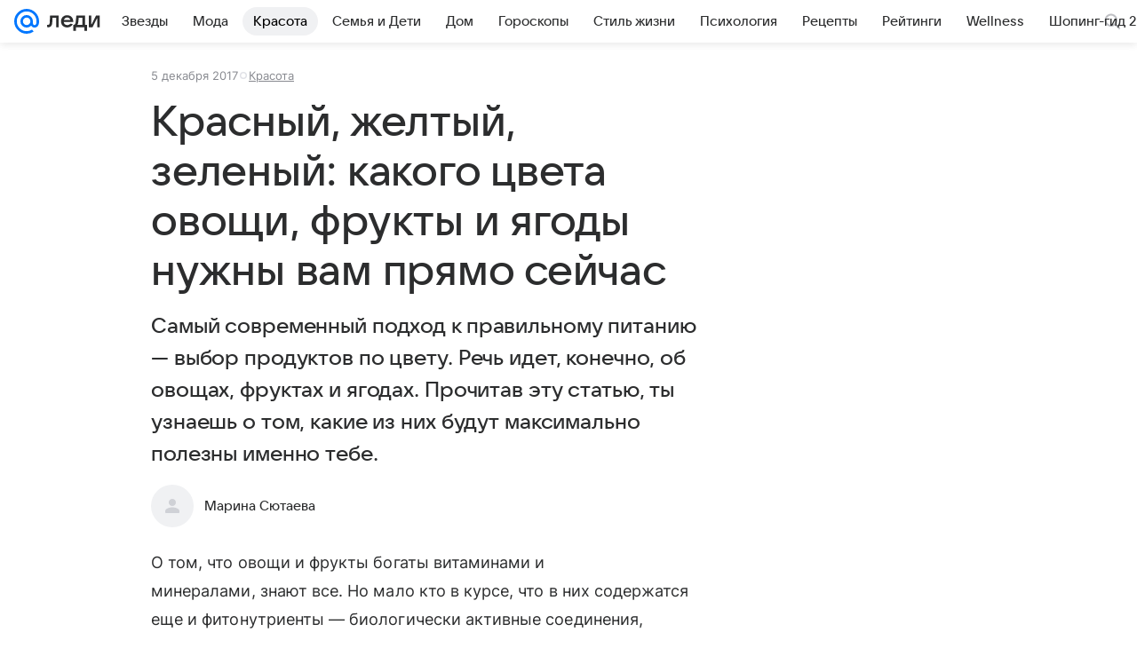

--- FILE ---
content_type: text/html; charset=utf-8
request_url: https://lady.mail.ru/article/493379-krasnyij-zheltyij-zelenyij-kakogo-tsveta-ovoschi-f/
body_size: 83248
content:

		<!DOCTYPE html>
		<html lang="ru">
			<head>
				<meta charset="utf-8">
  <meta http-equiv="x-ua-compatible" content="ie=edge,chrome=1">
  <meta name="viewport" content="width=device-width, initial-scale=1">
  <title>Красный, желтый, зеленый: какого цвета овощи, фрукты и ягоды нужны вам прямо сейчас</title>
    <meta name="description" content="Самый современный подход к правильному питанию — выбор продуктов по цвету. Речь идет, конечно, об овощах, фруктах и ягодах. Прочитав эту статью, ты узнаешь о том, какие из них будут максимально полезны именно тебе.">
<meta property="og:type" content="article">
<meta property="og:title" content="Красный, желтый, зеленый: какого цвета овощи, фрукты и ягоды нужны вам прямо сейчас">
<meta property="og:description" content="Самый современный подход к правильному питанию — выбор продуктов по цвету. Речь идет, конечно, об овощах, фруктах и ягодах. Прочитав эту статью, ты узнаешь о том, какие из них будут максимально полезны именно тебе.">
<meta property="og:image" content="https://resizer.mail.ru/p/2efbe017-8155-5415-94a7-093314bb8c6c/AQAFk4UeV9El2DB-3XNG8VBD8kIQItY8NdeGRnFLAuj9h1rH9rvU3fYR_-OvUrpG-YOShMNAMwAXT6ks6rRpUZdWftM.jpg">
<meta property="og:image:height" content="675">
<meta property="og:image:width" content="1200">
<meta property="og:url" content="https://lady.mail.ru/article/493379-krasnyij-zheltyij-zelenyij-kakogo-tsveta-ovoschi-f/">
<meta property="og:site_name" content="Леди Mail">
<meta property="mrc__share_title" content="Красный, желтый, зеленый: какого цвета овощи, фрукты и ягоды нужны вам прямо сейчас">
<meta property="mrc__share_description" content="Самый современный подход к правильному питанию — выбор продуктов по цвету. Речь идет, конечно, об овощах, фруктах и ягодах. Прочитав эту статью, ты узнаешь о том, какие из них будут максимально полезны именно тебе.">
<meta property="twitter:card" content="summary_large_image">
<meta name="robots" content="max-snippet:-1, max-image-preview:large, max-video-preview:-1">
<meta property="article:published_time" content="2017-12-05T07:12:00+03:00">
<meta name="author" content="Марина Сютаева">
<meta property="marker:source" content="Без источника">
<meta property="yandex_recommendations_image" content="https://resizer.mail.ru/p/2efbe017-8155-5415-94a7-093314bb8c6c/AQAFk4UeV9El2DB-3XNG8VBD8kIQItY8NdeGRnFLAuj9h1rH9rvU3fYR_-OvUrpG-YOShMNAMwAXT6ks6rRpUZdWftM.jpg">
<meta property="yandex_recommendations_title" content="Красный, желтый, зеленый: какого цвета овощи, фрукты и ягоды нужны вам прямо сейчас">
<meta property="yandex_recommendations_category" content="Красота">
    <link rel="canonical" href="https://lady.mail.ru/article/493379-krasnyij-zheltyij-zelenyij-kakogo-tsveta-ovoschi-f/">
    
    

    <meta name="csrf-token" content="1ZMX290BfGkAAAAA"/>
    <script type="application/ld+json">[{"@context":"https://schema.org","@type":"BreadcrumbList","itemListElement":[{"@type":"ListItem","name":"Красота","item":"https://lady.mail.ru/rubric/beauty/","position":1}]},{"@context":"https://schema.org","@type":"Article","inLanguage":"ru","mainEntityOfPage":{"@type":"WebPage","@id":"https://lady.mail.ru/article/493379-krasnyij-zheltyij-zelenyij-kakogo-tsveta-ovoschi-f/"},"url":"https://lady.mail.ru/article/493379-krasnyij-zheltyij-zelenyij-kakogo-tsveta-ovoschi-f/","name":"Красный, желтый, зеленый: какого цвета овощи, фрукты и ягоды нужны вам прямо сейчас","headline":"Красный, желтый, зеленый: какого цвета овощи, фрукты и ягоды нужны вам прямо сейчас","dateCreated":"2017-12-05T07:12:00+03:00","datePublished":"2017-12-05T07:12:00+03:00","dateModified":"2017-12-05T07:12:00+03:00","publisher":{"@type":"Organization","name":"Леди Mail","legalName":"ООО ВК","telephone":"+74957256357","url":"https://lady.mail.ru/","aggregateRating":{"@type":"AggregateRating","worstRating":1,"bestRating":5,"ratingValue":4.85,"ratingCount":16492},"address":{"@type":"PostalAddress","streetAddress":"Ленинградский проспект 39, стр. 79","postalCode":"125167","addressLocality":"Москва","addressRegion":"Москва","addressCountry":{"@type":"Country","name":"Россия"}},"logo":{"@type":"ImageObject","url":"https://lady.mail.ru/img/logo/lady/android-chrome-1024x1024.png","width":1024,"height":1024},"image":{"@type":"ImageObject","url":"https://lady.mail.ru/img/logo/lady/android-chrome-1024x1024.png","width":1024,"height":1024}},"license":"https://help.mail.ru/legal/terms/lady/policy/","genre":"Красота","description":"Самый современный подход к правильному питанию — выбор продуктов по цвету. Речь идет, конечно, об овощах, фруктах и ягодах. Прочитав эту статью, ты узнаешь о том, какие из них будут максимально полезны именно тебе.","image":[{"@type":"ImageObject","url":"https://resizer.mail.ru/p/2efbe017-8155-5415-94a7-093314bb8c6c/AQAFk4UeV9El2DB-3XNG8VBD8kIQItY8NdeGRnFLAuj9h1rH9rvU3fYR_-OvUrpG-YOShMNAMwAXT6ks6rRpUZdWftM.jpg","width":1200,"height":675,"representativeOfPage":true}],"thumbnailUrl":{"url":"https://resizer.mail.ru/p/2efbe017-8155-5415-94a7-093314bb8c6c/AQAFk4UeV9El2DB-3XNG8VBD8kIQItY8NdeGRnFLAuj9h1rH9rvU3fYR_-OvUrpG-YOShMNAMwAXT6ks6rRpUZdWftM.jpg","width":1200,"height":675,"title":""},"articleSection":["https://lady.mail.ru/rubric/beauty/"],"author":{"image":"https://lady.mail.ru/img/author_splash.png","name":"Марина Сютаева","url":"https://lady.mail.ru/author/226-marina-syutaeva/","jobTitle":"Автор Леди Mail","@type":"Person"},"creator":{"image":"https://lady.mail.ru/img/author_splash.png","name":"Марина Сютаева","url":"https://lady.mail.ru/author/226-marina-syutaeva/","jobTitle":"Автор Леди Mail","@type":"Person"},"editor":{"image":"https://lady.mail.ru/img/author_splash.png","name":"Марина Сютаева","url":"https://lady.mail.ru/author/226-marina-syutaeva/","jobTitle":"Автор Леди Mail","@type":"Person"}}]</script>
  
				<link rel="shortcut icon" type="image/x-icon" href="/img/logo/lady/favicon.ico"/><link rel="icon" type="image/svg" href="/img/logo/lady/favicon.svg"/><link rel="apple-touch-icon" href="/img/logo/lady/apple-touch-icon.png" sizes="180x180"/><link rel="icon" type="image/png" href="/img/logo/lady/favicon-16x16.png" sizes="16x16"/><link rel="icon" type="image/png" href="/img/logo/lady/favicon-32x32.png" sizes="32x32"/><link rel="icon" type="image/png" href="/img/logo/lady/favicon-120x120.png" sizes="120x120"/><link rel="manifest" href="/manifest.json"/><meta name="msapplication-config" content="/browserconfig.xml"/><meta name="msapplication-TileColor" content="#0077FF"/><meta name="theme-color" content="#0077FF"/>

				<!-- Проектный XRay -->
				
          <!-- start: /rb/1084681?version=web&_SITEID=104 -->
          <script id="__xray__">var xrayCore=function(){'use strict';function a(a){for(n.push(a);n.length>o.maxSize;)n.shift()}function b(a){return b="function"==typeof Symbol&&"symbol"==typeof Symbol.iterator?function(a){return typeof a}:function(a){return a&&"function"==typeof Symbol&&a.constructor===Symbol&&a!==Symbol.prototype?"symbol":typeof a},b(a)}function c(a){return a&&"object"===b(a)&&!d(a)}function d(a){return"[object Array]"===Object.prototype.toString.call(a)}function e(a){for(var b in a)if(Object.prototype.hasOwnProperty.call(a,b))return!1;return!0}function f(){for(var a,b={},d=0;d<arguments.length;++d)for(var e in a=arguments[d],a)b[e]=b[e]&&c(b[e])&&c(a[e])?f(b[e],a[e]):a[e];return b}function g(a){var b=encodeURIComponent(JSON.stringify(a));return{size:b.length,raw:b}}function h(){this._batchesByUrls={},this._timeoutId=null,this._config={maxBatchSize:6e4,maxChunkSize:4e3,timeout:1000,idle:!1},window&&"function"==typeof window.addEventListener&&window.addEventListener("beforeunload",this.process.bind(this,!0))}function i(a){return"s".concat(a,"s").replace(/s+/g,"s").replace(/^s$/g,"")}function j(a){for(var b in a)("undefined"==typeof a[b]||null===a[b])&&delete a[b];return a}function k(a,b){for(var c=-1,d=0;d<a.length;d++)if(b===a[d]){c=d;break}return c}function l(){this._config={xrayRadarUrl:"https://xray.mail.ru",pgid:(Date.now()+Math.random()).toString(36),radarPrefix:"",r:"undefined"!=typeof document&&document.referrer||"",defaultParams:{p:"mail",t_feature:"",v:1,skipdwh:!1}}}function m(a,b){for(var c=a.split("&"),d=c[0],e={},f=1;f<c.length;++f){var g=c[f].split("="),h=decodeURIComponent(g[0]),j=decodeURIComponent(g[1]);try{j=JSON.parse(j)}catch(a){}e[h]=j}b=b||{},b.immediately?z.sendImmediately(d,e,b.ga):z.send(d,e,b.ga)}var n=[],o={maxSize:500,getLog:function(){return Array.prototype.slice.call(n,0)},clear:function(){n=[]}},p={log:function(){try{(console.debug||console.log).apply(console,arguments)}catch(a){}},error:function(){try{console.error.apply(console,arguments)}catch(a){}},warn:function(){try{console.warn.apply(console,arguments)}catch(a){}}},q=["p","email","split","utm","r","pgid","o_ss","o_v"],r=!1;h.prototype.setConfig=function(a){var b=Math.max;if(!r)return a.timeout=b(1e3,a.timeout||0),this._config=f(this._config,a),void(r=!0);var c=[];for(var d in a){if(d in this._config){c.push(d);continue}this._config[d]=a[d]}c.length&&p.warn("Queue config field(s) "+c.join(", ")+" are already set and can't be modified")},h.prototype.getConfig=function(){return f(this._config,{})},h.prototype.push=function(b,c){a(c);var d=b+"/batch?"+h._buildQueryString(c);c=h._stringifyParams(c);var e=g(c);if(e.size+2>this._config.maxBatchSize)return void p.error("Radar #"+c.uid+" body is too long: "+e.raw);this._batchesByUrls[d]||(this._batchesByUrls[d]=[[]]);var f,j=this._batchesByUrls[d];for(f=0;f<j.length;++f){var k=j[f];if(g(k.concat([c])).size<=this._config.maxBatchSize){k.push(c);break}}f===j.length&&j.push([c]),this._timeoutId||"function"!=typeof setTimeout||(this._timeoutId=setTimeout(this.process.bind(this),this._config.timeout))},h.prototype.process=function(a){for(var b in clearTimeout(this._timeoutId),this._timeoutId=null,this._batchesByUrls){for(var c=this._batchesByUrls[b],d=0;d<c.length;++d)this._send(b,c[d],a);delete this._batchesByUrls[b]}},h.prototype.isIdle=function(){return this._config.idle},h._buildQueryString=function(a){for(var b=[],c=0;c<q.length;++c){var d=q[c],e="string"==typeof a[d]?a[d]:JSON.stringify(a[d]);(delete a[d],"undefined"!=typeof e&&e.length)&&b.push(encodeURIComponent(d)+"="+encodeURIComponent(e))}var f=[];for(var g in a.baseQuery)f.push(g);f=f.sort();for(var h,j=0;j<f.length;++j)h=f[j],b.push(encodeURIComponent(h)+"="+encodeURIComponent(a.baseQuery[h]));return delete a.baseQuery,b.join("&")},h.prototype._send=function(a,b,c){var d={url:a,data:"batch="+encodeURIComponent(JSON.stringify(b)),type:"POST",async:!0};if(!this._config.idle){if("undefined"==typeof XMLHttpRequest&&!navigator.sendBeacon)return void fetch(a,{method:d.type,body:d.data})["catch"](function(a){p.error("XRay send failed:",a)});if(c&&window.navigator.sendBeacon)return void window.navigator.sendBeacon(d.url,d.data);try{var e=new XMLHttpRequest,f="function"==typeof this._config.beforeSend&&!this._config.beforeSend(e,d);if(f)return void e.abort();e.open(d.type,d.url,d.async),e.withCredentials=!this._config.withoutCredentials,e.send(d.data)}catch(a){p.error("xray.send failed:",a)}}},h._stringifyParams=function(a){var b={};for(var c in a){if("i"==c){b.i=h._stringifyI(a.i);continue}b[c]="string"==typeof a[c]?a[c]:JSON.stringify(a[c])}return b},h._stringifyI=function(a){var b=[];for(var c in a){var d=a[c];b.push(c+":"+d)}return b.join(",")};var s=0,t=["radarPrefix","split","r","pgid","utm","o_ss","o_v"],u=!1,v=new h,w={rlog_dot_error:"xray_rlog_dot_error",rlog_msg_abs:"xray_rlog_msg_abs",too_long:"xray_too_long",not_configured:"xray_not_configured"},x=32,y=64;l.prototype.logger=o,l.prototype.setConfig=function(a,b){a=a||{},u&&this._deleteProtectedParams(a),this.unsafeSetConfig(a,b)},l.prototype.unsafeSetConfig=function(a,b){a=a||{},u=!0,a.split&&(a.split=i(a.split)),a.defaultParams&&a.defaultParams.i&&(a.defaultParams.i=this._formatIntervals(a.defaultParams.i),delete this._config.defaultParams.i),this._config=b?a:f(this._config,a),a.gaTrackingId&&this._initGA(a.gaTrackingId)},l.prototype._deleteProtectedParams=function(a){for(var b=0;b<t.length;++b)delete a[t[b]];return a},l.prototype.addSplit=function(a){this._config.split=i("".concat(this._config.split||"","s").concat(a))},l.prototype.getConfig=function(){return f(this._config,{})},l.prototype.getTotalSended=function(){return s},l.prototype.setQueueConfig=h.prototype.setConfig.bind(v),l.prototype.getQueueConfig=h.prototype.getConfig.bind(v),l.prototype.getInstanceCopy=function(){var a=new l;return u=!1,a.setConfig(this._config,!0),a},l.prototype.send=function(a,b,c){this._send(a,b,c,!0)},l.prototype._send=function(a,b,c,e){if(e&&!u&&a!==w.not_configured){var g=b||{};g.t=a,this._logOwnError(g,w.not_configured),p.warn("Your xray instance is not configured")}if(b=f(b||{},{}),this._config.middlewares)for(var h=0;h<this._config.middlewares.length;h++){var j=this._config.middlewares[h],k=j(a,b,c);a=k.t,b=k.params,c=k.ga}a=d(a)?a.join("_"):a,b.i&&(b.i=this._formatIntervals(b.i)),b=f(this._config.defaultParams,this._config.expid?{dwh:{expid:this._config.expid}}:{},b,{t:a,split:this._config.split,r:this._config.r,pgid:this._config.pgid,utm:this._config.utm,o_ss:this._config.o_ss,o_v:this._config.o_v,baseQuery:this._config.baseQuery,uid:s++}),b.skipdwh&&b.dwh&&delete b.dwh;for(var l=[b.t_feature,this._config.radarPrefix],m=0;m<l.length;++m)l[m]&&(b.t=l[m]+"_"+b.t);delete b.t_feature;try{b=this._validateParams(b,e)}catch(a){return p.log("xray",b.uid,b),void p.error(a.message)}if(this._config.verbose&&p.log("xray",b.uid,b.t,b,c?"GA: "+!!c:void 0),v.push(this._config.xrayRadarUrl,b),!0===c&&!this._config.gaTrackingId)return void p.error("Radar #"+b.uid+": no GA tracking id specified");var n="string"==typeof c?c:this._config.gaTrackingId;if(!!c&&n&&!v.isIdle()){if(b.i){for(var o in b.i)this._sendGA(a+"_"+o,b.i[o],n);return}this._sendGA(a,b.v,n)}},l.prototype.sendImmediately=function(a,b,c){this.send(a,b,c),v.process()},l.prototype.addMiddleware=function(a){this._config.middlewares||(this._config.middlewares=[]),-1===k(this._config.middlewares,a)&&this._config.middlewares.push(a)},l.prototype.removeMiddleware=function(a){if(this._config.middlewares){var b=k(this._config.middlewares,a);-1<b&&this._config.middlewares.splice(b,1)}},l.prototype._sendGA=function(a,b,c){"function"!=typeof gtag&&this._initGA(c);var d=a.split(/_/g),e=d[1]||d[0],f=d[1]?d[0]:"",g=d.slice(2).join("_"),h={value:b,send_to:c};f&&(h.event_category=f),g&&(h.event_label=g),gtag("event",e,h)},l.prototype._initGA=function(a){if(!window.gtag){var b=document.createElement("script");b.src="https://www.googletagmanager.com/gtag/js?id="+a,b.type="text/javascript",document.getElementsByTagName("head")[0].appendChild(b),window.dataLayer=window.dataLayer||[],window.gtag=function(){window.dataLayer.push(arguments)},gtag("js",new Date)}gtag("config",a,{send_page_view:!1})},l.prototype._logOwnError=function(a,b,c){var d="xray_err",e=a.p;if(e){if(e.length+8+1>x){e=e.slice(0,x-8-1)}d="".concat(e,"_").concat("xray_err")}var f=a.t;f.length>y&&(f=f.slice(0,y)),this._send(b,{skipdwh:!0,rlog:d,rlog_message:{t:f,err:b,value:c}},!1,!1)},l.prototype._validateParams=function(a,b){a=j(a),a.rlog&&-1!==a.rlog.indexOf(".")&&(b&&this._logOwnError(a,w.rlog_dot_error,a.rlog),p.error("Radar #".concat(a.uid,": rlog can not contain file extension")),delete a.rlog,delete a.rlog_message),a.rlog&&a.rlog_message||(a.rlog_message&&(b&&this._logOwnError(a,w.rlog_msg_abs),p.error("Radar #".concat(a.uid,": rlog_message would not be sent without rlog"))),delete a.rlog,delete a.rlog_message),e(a.dwh)&&delete a.dwh;var c={32:[a.p,a.rlog],64:[a.p+"_"+a.t]};for(var d in a.i)c[32].push(d),c[64].push(a.p+"_"+a.t+"_"+d);for(var f in c)for(var g=c[f],h=0;h<g.length;++h)if(g[h]&&g[h].length>f)throw b&&this._logOwnError(a,w.too_long,g[h].slice(0,f)),new Error("Radar #".concat(a.uid,": value is too long: ").concat(c[f][h])+" (len: ".concat(g[h].length,", limit: ").concat(f,")"));return a},l.prototype._formatIntervals=function(a){if(c(a))return a;var b={};if(d(a)){for(var e,f=0;f<a.length;++f)e=a[f].split(":"),b[e[0]]=+e[1]||this._config.defaultParams.v;return b}if("string"==typeof a){var g=a.split(",");return this._formatIntervals(g)}};var z=new l;return m.setConfig=function(a){z.setConfig(j({verbose:a.verbose,pgid:a.pgid,split:a.split,xrayRadarUrl:a.xrayRadarUrl||a.XRAY_RADAR_URL,radarPrefix:a.radarPrefix||a.RadarPrefix,utm:a.utm,o_ss:a.o_ss,o_v:a.o_v,baseQuery:a.baseQuery,gaTrackingId:a.gaTrackingId||a.GA_TRACKING_ID,defaultParams:a.defaultParams||j({p:a.project,email:a.ActiveEmail})})),z.setQueueConfig(j({maxBatchSize:a.MAX_BATCH_SIZE,maxChunkSize:a.MAX_CHUNK_SIZE,beforeSend:a.beforeSend,timeout:a.timeout,idle:a.idle,withoutCredentials:a.withoutCredentials}))},m.getConfig=l.prototype.getConfig.bind(z),m.addSplit=l.prototype.addSplit.bind(z),m.unsafeSetConfig=l.prototype.unsafeSetConfig.bind(z),m.setQueueConfig=l.prototype.setQueueConfig.bind(z),m.getQueueConfig=l.prototype.getQueueConfig.bind(z),m.getTotalSended=l.prototype.getTotalSended.bind(z),m.send=l.prototype.send.bind(z),m.sendImmediately=l.prototype.sendImmediately.bind(z),m.getInstanceCopy=l.prototype.getInstanceCopy.bind(z),m.addMiddleware=l.prototype.addMiddleware.bind(z),m.removeMiddleware=l.prototype.removeMiddleware.bind(z),"undefined"!=typeof window&&"function"==typeof window.define&&window.define.amd&&window.define("@mail/xray",function(){return m}),m}();</script><script id="__xray-init__">xrayCore.setConfig({defaultParams: {p: 'lady-mail-ru-web',},verbose: true});xrayCore.send('pk-xray-ready');</script>
          <!-- end: /rb/1084681?version=web&_SITEID=104 -->
        

				
          <!-- start: /rb/620533?_SITEID=104&is_commercial=0&brandsafety=0&media_stat_category=104,106&sitezone=8&entity_id=493379&entity_type=article&entity_content_subtype=outer_article&project_uuid=d10a0913-1da6-f7ce-aaa5-61dd79c624dd -->
          <meta http-equiv="Content-Security-Policy" content="default-src 'self' tel: blob: data: 'unsafe-inline' 'unsafe-eval' mail.ru *.mail.ru *.devmail.ru *.imgsmail.ru *.2gis.com *.2gis.ru s0.2mdn.net *.adlooxtracking.com *.adlooxtracking.ru *.adriver.ru *.ampproject.net *.ampproject.org *.apester.com *.cloudfront.net www.dailymail.co.uk coub.com *.coub.com *.doubleclick.net *.doubleverify.com *.gemius.pl giphy.com *.google.com *.googleapis.com *.googlesyndication.com themes.googleusercontent.com *.gstatic.com video.khl.ru *.moatads.com *.mradx.net ok.ru *.ok.ru *.playbuzz.com *.qmerce.com rutube.ru *.rutube.ru *.serving-sys.com *.serving-sys.ru soundcloud.com *.soundcloud.com *.streamrail.com *.twimg.com twitter.com *.twitter.com player.vimeo.com vine.co vk.com *.vk.com vk.ru *.vk.ru *.weborama.fr *.weborama-tech.ru *.yandex.ru amc.yandex.ru yandex.ru *.yandex.net *.yandex.net *.strm.yandex.net yandex.st yandexadexchange.net *.yandexadexchange.net yastatic.net *.youtube.com *.adsafeprotected.com *.newstube.ru *.bbc.com *.viqeo.tv facecast.net *.facecast.net *.nativeroll.tv *.seedr.com *.ex.co b.delivery.consentmanager.net cdn.consentmanager.net consentmanager.mgr.consensu.org *.consentmanager.mgr.consensu.org *.criteo.com *.criteo.net *.tiktok.com *.tiktokcdn.com promotools.cc telegram.org t.me *.pinterest.com videolink.mycdn.me videolink.okcdn.ru *.okcdn.ru *.mycdn.me *.vkuser.net vkvideo.ru *.vkvideo.ru *.targetads.io id.vk.com id.vk.ru *.cs7777.vk.com *.cdn-vk.ru tarotaro.ru *.astrostar.ru astrostar.ru *.flurry.com flurry.com widget.cloudpayments.ru bestmoodbox.com *.banki.ru banki.ru *.vseapteki.ru vseapteki.ru;script-src 'self' 'unsafe-inline' 'unsafe-eval' js-inject *.mail.ru *.devmail.ru *.imgsmail.ru *.api.2gis.ru s0.2mdn.net *.adlooxtracking.com *.adlooxtracking.ru *.algovid.com s3.amazonaws.com cdn.ampproject.org *.apester.com *.bing.com static.bbc.co.uk news.files.bbci.co.uk coub.com *.coub.com *.criteo.com *.criteo.net *.doubleclick.net *.doubleverify.com *.dvtps.com *.flickr.com translate.google.com *.google.com *.googleadservices.com *.googleapis.com *.googlesyndication.com *.googletagmanager.com *.googletagservices.com *.google-analytics.com *.google.ru mediatoday.ru *.moatads.com *.mradx.net *.mxpnl.com *.odnoklassniki.ru ok.ru *.ok.ru *.playbuzz.com *.qmerce.com sb.scorecardresearch.com *.twimg.com *.twitter.com platform.vine.co vk.com *.vk.com vk.ru *.vk.ru *.webvisor.com *.mtproxy.yandex.net amc.yandex.ru *.yandex.net *.strm.yandex.net *.yandex.ru yandex.ru yandex.st yastatic.net *.pinterest.com *.adsafeprotected.com *.serving-sys.com *.serving-sys.ru *.viqeo.tv *.videonow.ru *.nativeroll.tv *.seedr.com b.delivery.consentmanager.net cdn.consentmanager.net *.consentmanager.mgr.consensu.org consentmanager.mgr.consensu.org *.tns-counter.ru *.youtube.com *.ytimg.com *.ex.co *.weborama.fr *.weborama-tech.ru *.tiktok.com *.tiktokcdn.com promotools.cc *.ibytedtos.com telegram.org videolink.mycdn.me videolink.okcdn.ru *.okcdn.ru *.mycdn.me *.vkuser.net mc.yandex.com *.betweendigital.com *.buzzoola.com tarotaro.ru *.astrostar.ru astrostar.ru *.flurry.com flurry.com widget.cloudpayments.ru *.streamrail.com *.streamrail.net *.monijorb.com *.vseapteki.ru vseapteki.ru;connect-src 'self' wss://*.mail.ru wss://*.devmail.ru wss://*.viqeo.tv *.mail.ru *.devmail.ru *.imgsmail.ru *.api.2gis.ru s0.2mdn.net *.adlooxtracking.com *.adlooxtracking.ru *.algovid.com *.ampproject.net cdn.ampproject.org *.apester.com *.doubleclick.net *.flickr.com *.googleapis.com *.google-analytics.com *.googlesyndication.com *.googletagmanager.com *.gstatic.com *.mixpanel.com *.mradx.net *.playbuzz.com *.qmerce.com geo.query.yahoo.com twitter.com *.twitter.com *.yadro.ru amc.yandex.ru yandex.ru *.yandex.ru *.strm.yandex.net yandex.st yastatic.net *.yandex.net collector.mediator.media *.serving-sys.com *.serving-sys.ru *.doubleverify.com *.viqeo.tv *.videonow.ru *.vidiom.net *.nativeroll.tv *.seedr.com b.delivery.consentmanager.net cdn.consentmanager.net *.consentmanager.mgr.consensu.org consentmanager.mgr.consensu.org *.criteo.com *.criteo.net *.ex.co *.ibytedtos.com *.smailru.net *.adfox.ru *.weborama.fr *.weborama-tech.ru ok.ru vk.com *.vk.com  vk.ru *.vk.ru *.vk.team videolink.mycdn.me videolink.okcdn.ru *.okcdn.ru *.mycdn.me *.vkuser.net *.google.com mc.yandex.com *.adriver.ru *.googleusercontent.com tarotaro.ru *.astrostar.ru astrostar.ru *.flurry.com flurry.com widget.cloudpayments.ru *.streamrail.com *.streamrail.net *.monijorb.com wss://*.monijorb.com oktell.p-group.ru pfxtools-dev.ru *.vseapteki.ru vseapteki.ru;img-src 'self' * data: blob: mmr: *.criteo.com *.criteo.net ;worker-src blob: 'self' *.mail.ru *.devmail.ru ;" /><meta name="referrer" content="unsafe-url" /><link rel="preconnect" href="https://mcdn.imgsmail.ru/" crossorigin="" /><link rel="preconnect" href="https://mcdn.imgsmail.ru/" /><link rel="dns-prefetch" href="https://mcdn.imgsmail.ru/" /><link rel="preconnect" href="https://ad.mail.ru" crossorigin="use-credentials" /><link rel="dns-prefetch" href="https://ad.mail.ru" /><link rel="preconnect" href="https://resizer.mail.ru" /><link rel="dns-prefetch" href="https://resizer.mail.ru" /><link rel="preconnect" href="https://rs.mail.ru" /><link rel="dns-prefetch" href="https://rs.mail.ru" /><link rel="preconnect" href="https://r.mradx.net" /><link rel="dns-prefetch" href="https://r.mradx.net" /><link rel="preconnect" href="https://mc.yandex.ru" /><link rel="dns-prefetch" href="https://mc.yandex.ru" /><link rel="preconnect" href="https://yastatic.net" /><link rel="dns-prefetch" href="https://yastatic.net" /><link rel="preconnect" href="https://avatars.mds.yandex.net" /><link rel="dns-prefetch" href="https://avatars.mds.yandex.net" /><link rel="preconnect" href="https://ads.adfox.ru" /><link rel="dns-prefetch" href="https://ads.adfox.ru" /><link rel="dns-prefetch" href="https://limg.imgsmail.ru" /><link rel="dns-prefetch" href="https://top-fwz1.mail.ru/" /><link rel="dns-prefetch" href="https://www.tns-counter.ru/" /><link rel="dns-prefetch" href="https://counter.yadro.ru" />
          <!-- end: /rb/620533?_SITEID=104&is_commercial=0&brandsafety=0&media_stat_category=104,106&sitezone=8&entity_id=493379&entity_type=article&entity_content_subtype=outer_article&project_uuid=d10a0913-1da6-f7ce-aaa5-61dd79c624dd -->
        
				<!-- Проектные шрифты -->
				
          <!-- start: /rb/1108607?vk-tokens=1 -->
          <link rel="preload" href="https://mcdn.imgsmail.ru/js/promisified-dom-events/3.0.0/promisifiedDomEvents.min.js" as="script"/><link rel="preload" href="https://imgs2.imgsmail.ru/static/fonts/Inter/WOFF2/InterRegular.woff2" as="font" type="font/woff2" crossorigin=""/><link rel="preload" href="https://imgs2.imgsmail.ru/static/fonts/Inter/WOFF2/InterMedium.woff2" as="font" type="font/woff2" crossorigin=""/><link rel="preload" href="https://imgs2.imgsmail.ru/static/fonts/Inter/WOFF2/InterBold.woff2" as="font" type="font/woff2" crossorigin=""/><link rel="preload" href="https://imgs2.imgsmail.ru/static/fonts/MailSans/WOFF2/MailSansVariative.woff2" as="font" type="font/woff2" crossorigin=""/><link rel="stylesheet preload" href="https://mcdn.imgsmail.ru/fonts/vk-tokens/1.0.2/fonts.css" as="style"/><link rel="preload" href="https://imgs2.imgsmail.ru/static/fonts/v1.100/VKSansDisplay/WOFF2/VKSansDisplayLight.woff2" as="font" type="font/woff2" crossorigin=""/><link rel="preload" href="https://imgs2.imgsmail.ru/static/fonts/v1.100/VKSansDisplay/WOFF2/VKSansDisplayRegular.woff2" as="font" type="font/woff2" crossorigin=""/><link rel="preload" href="https://imgs2.imgsmail.ru/static/fonts/v1.100/VKSansDisplay/WOFF2/VKSansDisplayMedium.woff2" as="font" type="font/woff2" crossorigin=""/><link rel="preload" href="https://imgs2.imgsmail.ru/static/fonts/v1.100/VKSansDisplay/WOFF2/VKSansDisplayDemiBold.woff2" as="font" type="font/woff2" crossorigin=""/><link rel="preload" href="https://imgs2.imgsmail.ru/static/fonts/v1.100/VKSansDisplay/WOFF2/VKSansDisplayBold.woff2" as="font" type="font/woff2" crossorigin=""/><link rel="stylesheet preload" href="https://mcdn.imgsmail.ru/fonts/vk-tokens/1.0.3/fonts.css" as="style"/><script src="https://mcdn.imgsmail.ru/js/promisified-dom-events/3.0.0/promisifiedDomEvents.min.js"></script><script src="https://ad.mail.ru/static/sync-loader.js" nonce crossorigin="anonymous" async></script><script src="https://ad.mail.ru/static/vk-adman.js?sdk=1" type="application/javascript" id="adman3-instance" async></script>
          <!-- end: /rb/1108607?vk-tokens=1 -->
        

				<link rel="preload" href="/js/cmpld/react/media.css?mj6xh7s6" as="style" />
				<link rel="preload" href="/js/cmpld/react/lady/Article/client.css?mj6xh7s6" as="style" />
				<link rel="stylesheet" href="/js/cmpld/react/media.css?mj6xh7s6" />
				<link href="/js/cmpld/react/lady/Article/client.css?mj6xh7s6" rel="stylesheet" />
			</head>
			<body>
				
          <!-- start: /rb/1084682 -->
          
<script id="__core-keeper__">
var coreKeeper=function(a){"use strict";var S="string",i="object",y="function";function z(a,b){return typeof a===b}function T(c,a){for(var b in a)Object.defineProperty(c,b,{enumerable:!1,value:a[b]})}var U,b=typeof globalThis===i&&globalThis|| typeof window===i&&window|| typeof global===i&&global||{},V=b.console,o=b.document||{},A=b.location||{},p=b.navigator||{},d=p.connection,j=b.performance,k=function(){},B=z(j&&j.now,y)?function(){return j.now()}:Date.now,C=b.setTimeout.bind(b),W=(b.requestAnimationFrame||C).bind(b),X=(b.addEventListener||k).bind(b),_=null,Y=void 0;function D(a){var e,f,b,g=0,h=(a=a||{}).now||B,i=a.warn,j=a.prefix||"",c=a.addons||[],k=[],l=function(a,b,d){for(e=c.length;e--;)c[e][a](b,d)},d=function(c,m,p,t,u,q,n,o,v){c=j+c,(m===b||o)&&(m=!o&&k[0]||_),p[c]&&i&&i("Timer '"+c+"' exists");var r=q==_,a=p[c]={id:++g,name:c,parent:m,unit:t||"ms",start:r?h():q,end:n!=_?n:_,meta:v};function s(a,b,c){(f=p[a=j+a])?z(f.stop,y)?f.stop(b,c):i&&i("Timer '"+a+"'.stop is not a func",{entry:f}):i&&i("Timer '"+a+"' not exists")}return T(a,{stop:function(b,d){if(b==_||b>=0||(d=b,b=Y),a.meta=a.meta||d,a.end=b==_?h():b,p[c]=_,u)for(e=k.length;e--;)k[e]===a&&k.splice(e,1);return l("end",a,r),a}}),m&&(m.end!==_&&n==_?i&&i("Timer '"+c+"' stopped"):(a.unit=m.unit,m.entries.push(a))),u&&(a.entries=[],T(a,{add:function(c,e,b,f,g){return d(c,a,p,f,0,e,b).stop(b,g)},time:function(e,b,c){return b>=0||(c=b,b=Y),d(e,a,p,c,Y,b)},group:function(f,b,c,e){return z(b,"boolean")&&(e=c,c=b,b=_),z(b,S)&&(e=b,b=_,c=0),z(c,S)&&(e=c),d(f,a,p,e,1,b,_,c)},timeEnd:s,groupEnd:s}),!o&&g>1&&k.unshift(a)),l("start",a,r),a};return(b=d(0,_,Object.create(null),"ms",1,0,0,1)).v="2.0.0-rc.28",b.addons=c,b}var e=function(b,c){var a;try{(a=new PerformanceObserver(function(a){a.getEntries().map(c)})).observe({type:b,buffered:!0})}catch(d){}return a},Z=function(a){a&&a.disconnect()},aa=function(a,b){try{a&&a.takeRecords().map(b)}catch(c){}},E="hidden",ab=!1,ac=!1,F=-1,f=function(b,a){ab||(ab=!0,X("pagehide",function(a){ac=!a.persisted}),X("beforeunload",k)),X("visibilitychange",function(a){o.visibilityState===E&&b(a.timeStamp,ac)},{capture:!0,once:!!a})};o&&(F=o.visibilityState===E?0:1/0,f(function(a){F=a},!0));var ad=function(){return F};function ae(c){var a,e,h=this.badge,b=c.unit,d=(c.end-c.start)/("KB"===b?1024:1),f=h+c.name+("none"!==b&&b?": %c"+(b&&"raw"!==b?d.toFixed(3)+b:d):"%c"),g="font-weight:bold;"+(a=d,"color:#"+((a="KB"===(e=b)?a/8:"fps"===e?70-a:a)<5?"ccc":a<10?"666":a<25?"333":a<50?"f90":a<100?"f60":"f00"));"entries"in c?((V.groupCollapsed||V.group)(f,g),c.entries.forEach(ae,this),V.groupEnd()):V.log(f,g)}var G,l,H=D({addons:/pk-print/.test(A)?[(G={badge:"\u{1F505}"},{start:k,end:function(a){a.parent||ae.call(G,a)}})]:[]}),m=function(a,b,c,d,e,f){W(function(){var i=H.group(a,b,e);for(var g in d)if(d.hasOwnProperty(g)){var h=d[g];i.add(g,h[0],h[1],h[2])}i.stop(c,f)})},g=p.deviceMemory,h=j.hardwareConcurrency,q=h<=4||g<=4,I=h>4||g>4?"high":q?"low":"unk",$=q||d&&(["slow-2g","2g","3g"].indexOf(d.effectiveType)> -1||d.saveData)?"low":"high",n=((l={})["type_"+I]=[0,1],l["exp_"+$]=[0,1],l);g&&(n.memory=[0,g]),h&&(n.hardware_concurrency=[0,h]),m("pk-device",0,1,n,"raw");var af=0,J=function(){try{var a=j.getEntriesByType("navigation")[0],k=a.fetchStart,l=a.domainLookupStart,e=a.domainLookupEnd,f=a.requestStart,g=a.responseStart,b=a.responseEnd,c=a.domComplete,h=a.domInteractive,i=a.domContentLoadedEventEnd,d=a.loadEventEnd;b&&0===af&&(af=1,m("pk-nav-net",k,b,{dns:[l,e],tcp:[e,f],request:[f,g],response:[g,b]})),c&&1===af&&(af=2,m("pk-nav-dom-ready",b,c,{interactive:[b,h],"content-loaded":[h,i],complete:[i,c]})),d&&2===af&&(af=3,m("pk-nav-dom-load",b,d,{ready:[b,c],load:[c,d]})),3!==af&&C(J,250)}catch(n){}};J();var ag,ah=function(a,b,c){return a<=b?"good":a<=c?"needs-improvement":"poor"},ai=0,aj=0,K=function(b){var c,d,e,f=b.startTime,a=b.processingStart-f;f<ad()&&(a&&m("pk-fid",0,a,((c={value:[0,a]})["score_"+ah(a,100,300)]=[0,a],c)),ai&&m("pk-tbt",0,ai,((d={value:[0,ai]})["score_"+ah(ai,300,600)]=[0,ai],d)),aj&&m("pk-tti",0,aj,((e={value:[0,aj]})["score_"+ah(aj,3800,7300)]=[0,ai],e)),Z(ag),Z(ak))},ak=e("first-input",K);f(function(){aa(ak,K)},!0);var al={},am=e("paint",function(b){var d,c=b.name,a=b.startTime;a<ad()&&(al[c]=[0,a],"first-contentful-paint"===c&&(al["score_"+ah(a,1e3,2500)]=[0,a],m("pk-paint",0,a,al),d=a,ag=e("longtask",function(a){var c=a.startTime,b=a.duration;c>d&&"self"===a.name&&b>0&&(ai+=b-50,aj=c+b)}),Z(am)))}),an=0,ao=!1,L=function(b){var a=b.startTime;a<ad()?an=a:aq()},ap=e("largest-contentful-paint",L),aq=function(){var a;!ao&&an&&m("pk-lcp",0,an,((a={value:[0,an]})["score_"+ah(an,2500,4e3)]=[0,an],a)),ao=!0,Z(ap)},r=function(){aa(ap,L),aq()};f(r,!0),function(a){try{U||(U=new Promise(function(a){["keydown","mousedown","scroll","mousewheel","touchstart","pointerdown"].map(function(b){X(b,a,{once:!0,passive:!0,capture:!0})})})),U.then(a)}catch(b){}}(r);var ar=0,M=function(a){a.hadRecentInput||(ar+=a.value)},as=e("layout-shift",M);f(function(c,b){var a;aa(as,M),b&&ar&&m("pk-cls",0,ar,((a={value:[0,ar]})["score_"+ah(ar,.1,.25)]=[0,ar],a))});var s=d,t=function(){var a;m("pk-conn",0,1,((a={downlink:[0,s.downlink],downlinkMax:[0,s.downlinkMax],rtt:[0,s.rtt]})["save_data_"+s.saveData]=[0,1],a["effective_type_"+(s.effectiveType||"unk")]=[0,1],a),"raw")};try{s?(t(),s.addEventListener("change",t)):m("pk-conn",0,1,{effective_type_unk:[0,1]},"raw")}catch(at){}var au=function(){return(au=Object.assign||function(d){for(var a,b=1,e=arguments.length;b<e;b++)for(var c in a=arguments[b])Object.prototype.hasOwnProperty.call(a,c)&&(d[c]=a[c]);return d}).apply(this,arguments)};function u(a){return a&&a.__esModule&&Object.prototype.hasOwnProperty.call(a,"default")?a.default:a}function v(b,a){return b(a={exports:{}},a.exports),a.exports}var w=v(function(c,b){var a;Object.defineProperty(b,"__esModule",{value:!0}),b.Tag=void 0,(a=b.Tag||(b.Tag={})).Core="core",a.Global="gl",a.Self="self",a.Async="async",a.Ignore="ign",a.Known="known",a.API="api",a.Shared="shr",a.Ext="ext",a.ThirdParty="3rd",a.RB="rb",a.Unknown="unk"});u(w),w.Tag;var c=v(function(b,a){Object.defineProperty(a,"__esModule",{value:!0}),a.coreLoggerHMR=a.coreLoggerDispatchKnownError=a.coreLoggerDispatchAPIError=a.coreLoggerDispatchIgnoredError=a.coreLoggerDispatchSelfError=a.coreLoggerDispatchReactError=a.coreLoggerDispatchError=a.getCoreLogger=a.Tag=void 0,Object.defineProperty(a,"Tag",{enumerable:!0,get:function(){return w.Tag}}),a.getCoreLogger=function(){return"undefined"!=typeof coreLogger?coreLogger:void 0},a.coreLoggerDispatchError=function(c,d,e){var b;null===(b=(0,a.getCoreLogger)())|| void 0===b||b.dispatchError(c,d,e)},a.coreLoggerDispatchReactError=function(c,d,e){var b;null===(b=(0,a.getCoreLogger)())|| void 0===b||b.dispatchReactError(c,d,e)},a.coreLoggerDispatchSelfError=function(b,c,d,e){(0,a.coreLoggerDispatchError)(c,d,{category:b,tag:w.Tag.Self,log:e})},a.coreLoggerDispatchIgnoredError=function(b,c,d,e){(0,a.coreLoggerDispatchError)(c,d,{category:b,tag:w.Tag.Ignore,log:e})},a.coreLoggerDispatchAPIError=function(b,c,d,e){(0,a.coreLoggerDispatchError)(c,d,{category:b,tag:w.Tag.API,log:e})},a.coreLoggerDispatchKnownError=function(b,c,d,e){(0,a.coreLoggerDispatchError)(c,d,{category:b,tag:w.Tag.Known,log:e})},a.coreLoggerHMR=function(g,f){var e=(0,a.getCoreLogger)();if(e){var b=e.errors.rules,c=e.errors.opts.errors,d=g.priority||[];b.set("clear"),c&&c.rules&&(b.set(c.rules),d.push.apply(d,[].concat(c.priority||Object.keys(c.rules)))),f&&(b.set(f.rules),d.push.apply(d,f.priority||[])),b.set(g.rules),b.priority(d);try{e.pkg.v="12.2.1",localStorage.setItem(process.env.LOGGER_LS_PRESET_VER_KEY,"12.2.1")}catch(h){}}}});u(c),c.coreLoggerHMR,c.coreLoggerDispatchKnownError,c.coreLoggerDispatchAPIError,c.coreLoggerDispatchIgnoredError,c.coreLoggerDispatchSelfError,c.coreLoggerDispatchReactError;var av=c.coreLoggerDispatchError;c.getCoreLogger;var N=c.Tag,O={name:"@mail-core/dashboard",v:"12.2.1"},aw=/^(\d+)\.(\d+)\.(\d+)/,x=function(a){return"request"in a&&a.data&&"status"in a.data&&"body"in a.data?a.data.status:null},ax={parseStatus:x},ay={tag:N.API,category:"5XX",silent:!0,log:!0},az=/^(https?:)?\/\/.*?\/+|\/*\?+.+|^\/|api\/+v1\/+/gi,aA=/[^%.a-z\d-]+/g,aB=/^api_v(\d)/g,aC=/\/*cgi-bin/g,aD=/golang/g,aE=/(^|\/)(\d+|(?:\d|[a-z]+\d)[\da-z]{2,})(?=\/|$)/g,aF=/(^|\/)([0-9-a-f]{2,}-[0-9-a-f-]+)(?=\/|$)/g,aG=/(_u?id){2,}|%[%a-z\d._]+/g,aH=/graphql/g;function aI(a){return a&&(!a.responseType||"text"===a.responseType)&&a.responseText||""}var aJ=[[/\/(ph|ag)\//,"portal"],[/\/hb\//,"hotbox"],[/\/pkgs\//,"pkgs"],[/\.imgsmail\.ru\//,"imgs"],[/\.filin\.mail\.ru\//,"filin"],[/\bmail\\.ru/,"mail"],[/\/\/top-/,"top"],[/analytics/,"analyt"],[new RegExp("\\/\\/"+location.host+"\\/"),"host"]];function aK(e){for(var b="",a=0,c=aJ;a<c.length;a++){var d=c[a];if(d[0].test(e)){b=d[1];break}}return b||"unk"}var aL,aM="@mail-core/dashboard:timespent_sections",aN={maxSessionPause:5,beforeSend:k,login:"",section:"__base__"},aO=0;function P(b){if(clearInterval(aL),b){var c,a=aW(),h=b.section,i=b.login;if(a){for(var d=0,g=a;d<g.length;d++){var e=g[d];if(e.section===h&&e.user_id===i){c=e;break}}if(c){var f=a.indexOf(c);a[f].last_duration_update_timestamp=a$(),a[f].duration_sec=a[f].duration_sec+1,aT(),aN=au(au({},aN),b);try{localStorage.setItem(aM,JSON.stringify(a))}catch(j){}return}}aP(b),function(b){var c=aY(b),a=aW();null==a||a.push(c);try{localStorage.setItem(aM,JSON.stringify(a))}catch(d){}}(a$())}else aP()}function aP(b){aN=au(au({},aN),b);var c,h,d,f,g,a=(c=aQ,d=!1,function(){for(var b=[],a=0;a<arguments.length;a++)b[a]=arguments[a];return d||(d=!0,h=c(b)),h});f=a,g=e("paint",function(a){var b=a.name;a.startTime<ad()&&"first-contentful-paint"===b&&(f(),Z(g))}),window.setTimeout(a,5e3)}function aQ(){"hidden"!==o.visibilityState&&aR(),X("visibilitychange",function(){"hidden"===o.visibilityState?clearInterval(aL):aR()})}function aR(){var a=a$();aO||(aO=a),aW()?aS(a):aS(a,!0),aT()}function aS(b,c){void 0===c&&(c=!1);var g=aW();if(g){var d,l,h,i,e,j,a=(d=g,l=b,i=(h=d.filter(function(a){return aU(a,l)})).filter(aZ),e=d.filter(function(a){return!aU(a,l)}),j=e.filter(aZ),{toSend:h,toReset:i,toLeave:e,toUpdate:j}),f=a.toLeave,m=a.toReset,n=a.toSend,k=a.toUpdate;n.forEach(aX),m.length&&f.push(aY(b)),k.length&&k.forEach(function(a){a.last_duration_update_timestamp=b,a.duration_sec=a.duration_sec+1});try{f.length?localStorage.setItem(aM,JSON.stringify(f)):localStorage.removeItem(aM)}catch(o){}}else if(c)try{localStorage.setItem(aM,JSON.stringify([aY(b)]))}catch(p){}}function aT(){aL=window.setInterval(function(){aS(a$())},1e3)}function aU(a,b){return b-a.last_duration_update_timestamp>a.max_session_pause}function aV(a){return a&&["user_id","section","last_duration_update_timestamp","duration_sec","open_timestamp","max_session_pause"].every(function(b){return a.hasOwnProperty(b)})}function aW(){var b;try{var a=JSON.parse(localStorage.getItem(aM)||"");(null==a?void 0:a.length)&&Array.isArray(a)&&a.every(aV)&&(b=a)}catch(c){}return b}function aX(b){var a=b.duration_sec;if(a){var c=au({domain:location.host,pause_allowed_sec:aN.maxSessionPause},b),d={dwh:c};aN.beforeSend(c),m("pk-timespent",0,a,{duration:[0,a]},"raw",d)}}function aY(a){return{duration_sec:0,last_duration_update_timestamp:a,open_timestamp:aO,section:aN.section,user_id:aN.login,max_session_pause:aN.maxSessionPause}}function aZ(a){var b=a.user_id,c=a.section;return b===aN.login&&c===aN.section}function a$(){return Math.floor(Date.now()/1e3)}var a_={latency:[30,60,120],route:[200,400,800],"route:cached":[100,300,600],page:[100,200,300],"page:frag":[30,60,120],"page:json":[20,30,60],"inline:code":[100,200,300],fetch:[500,1e3,2e3],"fetch:fast":[100,200,300],"app:load":[300,600,900],"app:init":[150,300,600],"app:render":[300,600,800],"app:ready":[1500,2500,3500],"js:bundle":[200,400,800],"js:bundle:m":[1e3,3e3,7e3],"js:bundle:l":[2e3,5e3,1e4],"css:bundle":[150,300,450],"css:bundle:l":[300,600,800],"srv:resp":[200,400,800],"biz:adv:await":[2e3,3e3,4e3]},a0=Object.create(null),a1=!1,a2=null,a3={"pk-app-ready":1,"pk-paint":1,"pk-lcp":1,"pk-cls":1,"pk-fid":1,"pk-tbt":1,"pk-tti":1};function a4(b){for(var a in a0)a2[!0===b?"sendImmediately":"send"](a,a0[a]);a0=Object.create(null),a1=!1}function a5(){if(a2)return a2;var b="undefined"==typeof window?{}:window,c=b.require,a=b.xrayCore;try{a=a&&a.send?a:c("@mail/xray")}catch(d){try{a=c("mrg-xray")}catch(e){}}return a}var a6=/-a_5\d\d$/;function Q(c,b,e,f){var d=f&&f.dwh,a=a0[b];a||(a={t:b,v:c,i:{}},d||a3[b]||a6.test(b)||(a.skipdwh=!0),d&&(a.dwh=d),a0[b]=a),e?a.i[e.slice(0,32)]=c:a.v=c,a1||(a1=!0,function a(){a2||(a2=a5()),a2?W(function(){return a4()}):C(a,100)}())}function R(a){a2=a||a2}var a7=["good","moderate","needs-imp"],a8=Date.now(),a9={},ba=!1,bb=0,bc=!1,bd=null,be=0,bf=function(){return o.visibilityState},bg=function(){return"visible"===bf()},bh=function(){var a;bg()&&bb++,m("pk-vis-state",0,bb,((a={})[bf()]=[0,1],a))},bi=function(a){return a<ad()?"":"idle_"};function bj(c){var b,d=c.type,a=B(),e=a>9e5?"max":a>6e5?"15m":a>3e5?"10m":a>6e4?"5m":a>3e4?"1m":a>15e3?"30s":a>1e4?"15s":a>5e3?"10s":"5s";m("pk-unload",0,a,((b={})[d]=[0,a],b["type_score_"+e]=[0,a],b))}function bk(a){return a<2e3?"fast":a<4e3?"moderate":a<15e3?"slow":a<3e4?"very-slow":"fail"}return a.api=function(b,e){void 0===e&&(e={});var o=e.error,f=e.duration||1,i=e.url,s=e.category,p=e.responseLength,l=0,d=e.status||"unk",h=e.apiStatus||d;if("object"==typeof b){var g="xhr"in b&&b.xhr||"request"in b&&b.request||"status"in b&&"readyState"in b&&b;if("duration"in b&&(f=b.duration||f),"status"in b&&(h=d=b.status),"ok"in b&&(l=4),g&&(d=g.status||d,l=g.readyState||l,p=function(a){var b,c;if(a){c=aI(a);try{b=c.length||+a.getResponseHeader("content-length")||0}catch(d){}}return b}(g),i=i||g.responseURL),"url"in b&&(i=i||b.url),h=ax.parseStatus(b)||h,e.log5XX&&(d>=500||h>=500)){var t="[HTTP] "+(g?g.status+" "+g.statusText:"No XHR"),q=new Error(d>=500?t:"[API] "+h+" ("+t+")");q.source=i,q.stack="";try{av(q,{sender:"api",url:i,status:d,apiStatus:h,headers:g&&["content-type","date","x-host","x-request-id","x-mru-json-status","x-mru-request-id"].reduce(function(a,b){return a[b]=g.getResponseHeader(b),a},{}),response:aI(g).slice(0,140)},ay)}catch(w){av(w,q,{category:"api",tag:N.Core})}}}else d=b,h=e.apiStatus||d;var u,r,m,a,c,n,v=H.group("pk-api",0,!0),j=v.add,k="x-"+(!1!==s?((r=(u=i)?u.toLowerCase().replace(az,"").replace(aC,"pl").replace(aF,"$1uid").replace(aE,"$1id").replace(aA,"_").replace(aB,"v$1").replace(aD,"go").replace(aH,"gql").replace(aG,"_id"):"unk").length>24&&(r=r.replace(/([^_]{3,})/g,function(b,a){return a.replace(/-/.test(a)?/-([a-z])[a-z]*/g:/([^/-])[aeiou]+/g,"$1").replace(/([^aeiou])(\1+)/,"$1")})),r.slice(0,24).replace(/[_-]+/g,"_")):s||"unk");j(k+"-hit",0,f),4!==l&&j(k+"-r_"+(0===(m=l)?"unset":1===m?"open":2===m?"headers":3===m?"loading":4===m?"done":"unk"),0,f),p&&j(k+"-l_"+(c="zero",null==(a=p)?c="unk":a>0&&a<=1024?c=1:a>1024&&a<=5120?c=5:a>5120&&a<=10240?c=10:a>10240&&a<=25600?c=25:a>25600&&a<=51200?c=50:a>51200&&a<=102400?c=100:a>102400&&a<=204800?c=200:a>204800&&a<=512e3?c=500:a>512e3&&(c="max"),0===c?"zero":c),0,p),j(k+"-h_"+d,0,f),d>=200&&d<300&&j(k+"-a_"+h,0,f),f>3e3&&j(k+"-s_"+((n=f)<=5e3?"5s":n<=1e4?"10s":n<=3e4?"30s":n<=3e5?Math.ceil(n/6e4)+"m":"max"),0,f),o&&j(k+"-e_"+(o instanceof Error&&o.name||o),0,f),v.stop(f)},a.appReady=function(b){if(!bc){bc=b||!0;var a=B(),c=H.group("pk-app-ready",0,!0),d=bi(a);c.add(b?"fail":"success",0,a),b?(av(b,null,{category:"app-err",tag:N.Self}),c.add("error_"+(b.requireType||b.name||"unk"),0,a)):(c.add(d+"total",0,a),c.add(d+"score_"+bk(a),0,a)),c.stop(a)}},a.axiosRpcLike=x,a.axiosSwaLike=function(a){return"request"in a&&a.data&&"code_number"in a.data?a.data.code_number:null},a.combine=function(){for(var b=[],a=0;a<arguments.length;a++)b[a]=arguments[a];return function(){for(var d=[],a=0;a<arguments.length;a++)d[a]=arguments[a];for(var c=0;c<b.length;c++){var e=b[c].apply(null,d);if(e)return e}return null}},a.init=function(c){try{(function(a){var b;if(!ba){ba=!0,null==(be=(a9=a).appReadyTimeout)&&(be=6e4),R(a.xrayCore),H.addons.push.apply(H.addons,[(void 0===j&&(j=Q),{start:k,end:function(a){var b=a.end-a.start,c=a.meta||{},f=a_[c.score]||c.score,e=a.name+(c.appendix?"-"+c.appendix:"")+(c.postfix||"");if(null===a.parent&&/^(pk|ut)-/.test(e)&&b&&(j(b,e,!1,a.meta),"entries"in a&&a.entries.forEach(function(a){var b=a.end-a.start;b>=0&&j(b,e,a.name)}),f&&3===f.length))for(var d=0;d<4;d++){if(b<=f[d]){j(b,e,a7[d]);break}3===d&&j(b,e,"poor")}}})].concat(a.systemAddons||[]));var j,d,e,f,g,c=B(),i=(d=O.v,void 0===d&&(d=""),void 0===e&&(e=1e4),(f=d.match(aw))&& +f[1]*Math.pow(e,2)+ +f[2]*e+ +f[3]|| -1),h=bi(c);m("pk-init",0,c,((b={})["ver_"+i]=[0,1],b[h+"total"]=[0,c],b[h+"score_"+bk(c)]=[0,c],b["tab_"+bf()]=[0,1],b)),(g=a.api)&&(ax=au(au({},ax),g)),function(){var a="undefined"!=typeof userKeeper&&userKeeper;if(a){var b=D({prefix:"ut-",addons:H.addons});a.time=b.time,a.timeEnd=b.timeEnd,a.forEach(function(a){0===a[1]?b.time(a[0],a[2],"ms"):b.timeEnd(a[0],a[2],a[3])}),a.length=0}}(),P(a.timespent),a.checkCrossOrigin&&setTimeout(function(){var c=document.getElementsByTagName("script"),a=c.length;if(a>0){for(var d=H.group("mc-srp",0,!0);a--;){var b=c[a];b.src&&!b.crossOrigin&&d.add(aK(b.src),0,1)}d.stop(1)}},6e4),X("unload",bj),X("beforeunload",bj),bh(),o.addEventListener("visibilitychange",bh),window.addEventListener("beforeunload",function(){var b,c,a=B(),d=[[a<(a9.fastCloseLimit||2e3)?"fast":"nofast",a],[bb?"view":"noview",bb],[bg()?"focus":"nofocus",a],[(bc?"":"no")+"ready"+(!!bc!==bc?"-err":""),a]];d.push([d.map(function(a){return a[0]}).join("_"),a]),bd&&(null===(b=a5())|| void 0===b||b.sendImmediately("pk-close-dupl",{v:a,i:bd})),bd={};for(var e=0,f=d;e<f.length;e++){var g=f[e],h=g[0],i=g[1];bd[h]=i}null===(c=a5())|| void 0===c||c.sendImmediately("pk-page-close",{v:a,i:bd}),a4(!0)}),be&&C(function(){if(!bc&&B()<ad()){var a={loadTime:Date.now()-a8,timeout:be},b=p.connection;try{a.effectiveType=b&&b.effectiveType||"<<unk>>",a.hidden=o.hidden,a.visState=o.visibilityState,a.now=B()}catch(c){}av("AppTimeout: "+be,a,{category:"app-timeout",tag:N.Ignore})}},be)}})(c||{})}catch(a){var b=a5();b&&b.send("pk-init-fail",{rlog:"pk-init-fail",rlog_message:au(au(au({},b.getConfig().defaultParams),a),{message:""+a,stack:a&&a.stack})})}},a.now=B,a.pkg=O,a.setTimespentsConfig=P,a.setXRay=R,a.system=H,a.systemSend=m,a.xrayCore=Q,Object.defineProperty(a,"__esModule",{value:!0}),a}({})
</script>
<script id="__core-keeper-init__">
	window.coreKeeper && coreKeeper.init();
</script>

          <!-- end: /rb/1084682 -->
        



				<div class="js-counters counters">
				<!-- Верхний слот со счетчиками -->
				
          <!-- start: /rb/1938 -->
          
          <!-- end: /rb/1938 -->
        
				<!-- /Верхний слот со счетчиками -->
				</div>

				

				

				<!-- Меняем Email если есть SocialEmail -->
				
				





				
          <!-- start: /rb/949685?version=desktop&_SITEID=104&is_commercial=0&brandsafety=0&media_stat_category=104,106&sitezone=8&entity_id=493379&entity_type=article&entity_content_subtype=outer_article&project_uuid=d10a0913-1da6-f7ce-aaa5-61dd79c624dd -->
          
          <!-- end: /rb/949685?version=desktop&_SITEID=104&is_commercial=0&brandsafety=0&media_stat_category=104,106&sitezone=8&entity_id=493379&entity_type=article&entity_content_subtype=outer_article&project_uuid=d10a0913-1da6-f7ce-aaa5-61dd79c624dd -->
        

				
          <!-- start: /rb/38218?_SITEZONE=10 -->
          <script type="text/javascript">window._logJsErrors = true;</script>
          <!-- end: /rb/38218?_SITEZONE=10 -->
        
				
          <!-- start: /rb/5827?_SITEZONE=10 -->
          
          <!-- end: /rb/5827?_SITEZONE=10 -->
        

				<div id="Article-root"><div data-logger-parent="top"><div data-rb-slot="5212"></div></div><div class="rb-p-branding--body"><div class="e9f672a634 f899b2554f rb-p-branding--header"><div class="b80c58b10b"><div><link  rel="stylesheet" href="https://r.mradx.net/img/BC/44BE61.css" />
<script >if(!("gdprAppliesGlobally" in window)){window.gdprAppliesGlobally=true}if(!("cmp_id" in window)||window.cmp_id<1){window.cmp_id=0}
    window.cmp_cdid = "1aa027b2b11e"; // Почта по умолчанию (cmp_id: 2381)

    window.cmp_cdid = "34b2522376d3"; // 5223; Используется леди

if(!("cmp_params" in window)){window.cmp_params=""}window.cmp_host="b.delivery.consentmanager.net";if(!("cmp_cdn" in window)){window.cmp_cdn="cdn.consentmanager.net"}if(!("cmp_proto" in window)){window.cmp_proto="https:"}if(!("cmp_codesrc" in window)){window.cmp_codesrc="1"}window.cmp_getsupportedLangs=function(){var b=["DE","EN","FR","IT","NO","DA","FI","ES","PT","RO","BG","ET","EL","GA","HR","LV","LT","MT","NL","PL","SV","SK","SL","CS","HU","RU","SR","ZH","TR","UK","AR","BS"];if("cmp_customlanguages" in window){for(var a=0;a<window.cmp_customlanguages.length;a++){b.push(window.cmp_customlanguages[a].l.toUpperCase())}}return b};window.cmp_getRTLLangs=function(){var a=["AR"];if("cmp_customlanguages" in window){for(var b=0;b<window.cmp_customlanguages.length;b++){if("r" in window.cmp_customlanguages[b]&&window.cmp_customlanguages[b].r){a.push(window.cmp_customlanguages[b].l)}}}return a};window.cmp_getlang=function(j){if(typeof(j)!="boolean"){j=true}if(j&&typeof(cmp_getlang.usedlang)=="string"&&cmp_getlang.usedlang!==""){return cmp_getlang.usedlang}var g=window.cmp_getsupportedLangs();var c=[];var f=location.hash;var e=location.search;var a="languages" in navigator?navigator.languages:[];if(f.indexOf("cmplang=")!=-1){c.push(f.substr(f.indexOf("cmplang=")+8,2).toUpperCase())}else{if(e.indexOf("cmplang=")!=-1){c.push(e.substr(e.indexOf("cmplang=")+8,2).toUpperCase())}else{if("cmp_setlang" in window&&window.cmp_setlang!=""){c.push(window.cmp_setlang.toUpperCase())}else{if(a.length>0){for(var d=0;d<a.length;d++){c.push(a[d])}}}}}if("language" in navigator){c.push(navigator.language)}if("userLanguage" in navigator){c.push(navigator.userLanguage)}var h="";for(var d=0;d<c.length;d++){var b=c[d].toUpperCase();if(g.indexOf(b)!=-1){h=b;break}if(b.indexOf("-")!=-1){b=b.substr(0,2)}if(g.indexOf(b)!=-1){h=b;break}}if(h==""&&typeof(cmp_getlang.defaultlang)=="string"&&cmp_getlang.defaultlang!==""){return cmp_getlang.defaultlang}else{if(h==""){h="EN"}}h=h.toUpperCase();return h};(function(){var u=document;var v=u.getElementsByTagName;var h=window;var o="";var b="_en";if("cmp_getlang" in h){o=h.cmp_getlang().toLowerCase();if("cmp_customlanguages" in h){for(var q=0;q<h.cmp_customlanguages.length;q++){if(h.cmp_customlanguages[q].l.toUpperCase()==o.toUpperCase()){o="en";break}}}b="_"+o}function x(i,e){var w="";i+="=";var s=i.length;var d=location;if(d.hash.indexOf(i)!=-1){w=d.hash.substr(d.hash.indexOf(i)+s,9999)}else{if(d.search.indexOf(i)!=-1){w=d.search.substr(d.search.indexOf(i)+s,9999)}else{return e}}if(w.indexOf("&")!=-1){w=w.substr(0,w.indexOf("&"))}return w}var k=("cmp_proto" in h)?h.cmp_proto:"https:";if(k!="http:"&&k!="https:"){k="https:"}var g=("cmp_ref" in h)?h.cmp_ref:location.href;var j=u.createElement("script");j.setAttribute("data-cmp-ab","1");var c=x("cmpdesign","cmp_design" in h?h.cmp_design:"");var f=x("cmpregulationkey","cmp_regulationkey" in h?h.cmp_regulationkey:"");var r=x("cmpgppkey","cmp_gppkey" in h?h.cmp_gppkey:"");var n=x("cmpatt","cmp_att" in h?h.cmp_att:"");j.src=k+"//"+h.cmp_host+"/delivery/cmp.php?"+("cmp_id" in h&&h.cmp_id>0?"id="+h.cmp_id:"")+("cmp_cdid" in h?"&cdid="+h.cmp_cdid:"")+"&h="+encodeURIComponent(g)+(c!=""?"&cmpdesign="+encodeURIComponent(c):"")+(f!=""?"&cmpregulationkey="+encodeURIComponent(f):"")+(r!=""?"&cmpgppkey="+encodeURIComponent(r):"")+(n!=""?"&cmpatt="+encodeURIComponent(n):"")+("cmp_params" in h?"&"+h.cmp_params:"")+(u.cookie.length>0?"&__cmpfcc=1":"")+"&l="+o.toLowerCase()+"&o="+(new Date()).getTime();j.type="text/javascript";j.async=true;if(u.currentScript&&u.currentScript.parentElement){u.currentScript.parentElement.appendChild(j)}else{if(u.body){u.body.appendChild(j)}else{var t=v("body");if(t.length==0){t=v("div")}if(t.length==0){t=v("span")}if(t.length==0){t=v("ins")}if(t.length==0){t=v("script")}if(t.length==0){t=v("head")}if(t.length>0){t[0].appendChild(j)}}}var m="js";var p=x("cmpdebugunminimized","cmpdebugunminimized" in h?h.cmpdebugunminimized:0)>0?"":".min";var a=x("cmpdebugcoverage","cmp_debugcoverage" in h?h.cmp_debugcoverage:"");if(a=="1"){m="instrumented";p=""}var j=u.createElement("script");j.src=k+"//"+h.cmp_cdn+"/delivery/"+m+"/cmp"+b+p+".js";j.type="text/javascript";j.setAttribute("data-cmp-ab","1");j.async=true;if(u.currentScript&&u.currentScript.parentElement){u.currentScript.parentElement.appendChild(j)}else{if(u.body){u.body.appendChild(j)}else{var t=v("body");if(t.length==0){t=v("div")}if(t.length==0){t=v("span")}if(t.length==0){t=v("ins")}if(t.length==0){t=v("script")}if(t.length==0){t=v("head")}if(t.length>0){t[0].appendChild(j)}}}})();window.cmp_addFrame=function(b){if(!window.frames[b]){if(document.body){var a=document.createElement("iframe");a.style.cssText="display:none";if("cmp_cdn" in window&&"cmp_ultrablocking" in window&&window.cmp_ultrablocking>0){a.src="//"+window.cmp_cdn+"/delivery/empty.html"}a.name=b;a.setAttribute("title","Intentionally hidden, please ignore");a.setAttribute("role","none");a.setAttribute("tabindex","-1");document.body.appendChild(a)}else{window.setTimeout(window.cmp_addFrame,10,b)}}};window.cmp_rc=function(h){var b=document.cookie;var f="";var d=0;while(b!=""&&d<100){d++;while(b.substr(0,1)==" "){b=b.substr(1,b.length)}var g=b.substring(0,b.indexOf("="));if(b.indexOf(";")!=-1){var c=b.substring(b.indexOf("=")+1,b.indexOf(";"))}else{var c=b.substr(b.indexOf("=")+1,b.length)}if(h==g){f=c}var e=b.indexOf(";")+1;if(e==0){e=b.length}b=b.substring(e,b.length)}return(f)};window.cmp_stub=function(){var a=arguments;__cmp.a=__cmp.a||[];if(!a.length){return __cmp.a}else{if(a[0]==="ping"){if(a[1]===2){a[2]({gdprApplies:gdprAppliesGlobally,cmpLoaded:false,cmpStatus:"stub",displayStatus:"hidden",apiVersion:"2.0",cmpId:31},true)}else{a[2](false,true)}}else{if(a[0]==="getUSPData"){a[2]({version:1,uspString:window.cmp_rc("")},true)}else{if(a[0]==="getTCData"){__cmp.a.push([].slice.apply(a))}else{if(a[0]==="addEventListener"||a[0]==="removeEventListener"){__cmp.a.push([].slice.apply(a))}else{if(a.length==4&&a[3]===false){a[2]({},false)}else{__cmp.a.push([].slice.apply(a))}}}}}}};window.cmp_gpp_ping=function(){return{gppVersion:"1.0",cmpStatus:"stub",cmpDisplayStatus:"hidden",supportedAPIs:["tcfca","usnat","usca","usva","usco","usut","usct"],cmpId:31}};window.cmp_gppstub=function(){var a=arguments;__gpp.q=__gpp.q||[];if(!a.length){return __gpp.q}var g=a[0];var f=a.length>1?a[1]:null;var e=a.length>2?a[2]:null;if(g==="ping"){return window.cmp_gpp_ping()}else{if(g==="addEventListener"){__gpp.e=__gpp.e||[];if(!("lastId" in __gpp)){__gpp.lastId=0}__gpp.lastId++;var c=__gpp.lastId;__gpp.e.push({id:c,callback:f});return{eventName:"listenerRegistered",listenerId:c,data:true,pingData:window.cmp_gpp_ping()}}else{if(g==="removeEventListener"){var h=false;__gpp.e=__gpp.e||[];for(var d=0;d<__gpp.e.length;d++){if(__gpp.e[d].id==e){__gpp.e[d].splice(d,1);h=true;break}}return{eventName:"listenerRemoved",listenerId:e,data:h,pingData:window.cmp_gpp_ping()}}else{if(g==="getGPPData"){return{sectionId:3,gppVersion:1,sectionList:[],applicableSections:[0],gppString:"",pingData:window.cmp_gpp_ping()}}else{if(g==="hasSection"||g==="getSection"||g==="getField"){return null}else{__gpp.q.push([].slice.apply(a))}}}}}};window.cmp_msghandler=function(d){var a=typeof d.data==="string";try{var c=a?JSON.parse(d.data):d.data}catch(f){var c=null}if(typeof(c)==="object"&&c!==null&&"__cmpCall" in c){var b=c.__cmpCall;window.__cmp(b.command,b.parameter,function(h,g){var e={__cmpReturn:{returnValue:h,success:g,callId:b.callId}};d.source.postMessage(a?JSON.stringify(e):e,"*")})}if(typeof(c)==="object"&&c!==null&&"__uspapiCall" in c){var b=c.__uspapiCall;window.__uspapi(b.command,b.version,function(h,g){var e={__uspapiReturn:{returnValue:h,success:g,callId:b.callId}};d.source.postMessage(a?JSON.stringify(e):e,"*")})}if(typeof(c)==="object"&&c!==null&&"__tcfapiCall" in c){var b=c.__tcfapiCall;window.__tcfapi(b.command,b.version,function(h,g){var e={__tcfapiReturn:{returnValue:h,success:g,callId:b.callId}};d.source.postMessage(a?JSON.stringify(e):e,"*")},b.parameter)}if(typeof(c)==="object"&&c!==null&&"__gppCall" in c){var b=c.__gppCall;window.__gpp(b.command,function(h,g){var e={__gppReturn:{returnValue:h,success:g,callId:b.callId}};d.source.postMessage(a?JSON.stringify(e):e,"*")},"parameter" in b?b.parameter:null,"version" in b?b.version:1)}};window.cmp_setStub=function(a){if(!(a in window)||(typeof(window[a])!=="function"&&typeof(window[a])!=="object"&&(typeof(window[a])==="undefined"||window[a]!==null))){window[a]=window.cmp_stub;window[a].msgHandler=window.cmp_msghandler;window.addEventListener("message",window.cmp_msghandler,false)}};window.cmp_setGppStub=function(a){if(!(a in window)||(typeof(window[a])!=="function"&&typeof(window[a])!=="object"&&(typeof(window[a])==="undefined"||window[a]!==null))){window[a]=window.cmp_gppstub;window[a].msgHandler=window.cmp_msghandler;window.addEventListener("message",window.cmp_msghandler,false)}};window.cmp_addFrame("__cmpLocator");if(!("cmp_disableusp" in window)||!window.cmp_disableusp){window.cmp_addFrame("__uspapiLocator")}if(!("cmp_disabletcf" in window)||!window.cmp_disabletcf){window.cmp_addFrame("__tcfapiLocator")}if(!("cmp_disablegpp" in window)||!window.cmp_disablegpp){window.cmp_addFrame("__gppLocator")}window.cmp_setStub("__cmp");if(!("cmp_disabletcf" in window)||!window.cmp_disabletcf){window.cmp_setStub("__tcfapi")}if(!("cmp_disableusp" in window)||!window.cmp_disableusp){window.cmp_setStub("__uspapi")}if(!("cmp_disablegpp" in window)||!window.cmp_disablegpp){window.cmp_setGppStub("__gpp")};</script>
<link  href="https://limg.imgsmail.ru/pkgs/whiteline/2.225.0/external.css" rel="stylesheet"  ><div id="ph-whiteline" class="ph-whiteline" data-testid="whiteline"></div><script >function parseEmptySlot(slot) {return slot || null;}function phParseEmptyJsonSlot(slot) {try {return JSON.parse(slot)} catch(e) {}return null;}window.__PHS = parseEmptySlot(
{"id": 86082666, "updated": "", "version": "25.03.25", "isWhiteline": true, "isTargetBlank": true, "isModern": true, "visitCookieAliases": ["tv.mail.ru", "horo.mail.ru", "my.mail.ru"], "bizLinks": "", "parentalControlMode": "", "experimentId": "", "siteZone": "10", "siteId": "104", "sitezone": "10", "siteid": "104", "appIdMytracker": "52846", "isDebug": "", "activeEmail": "", "maxAccounts": "20", "loginUrl": "", "loginPage": "https%3A%2F%2Flady.mail.ru%2Farticle%2F493379-krasnyij-zheltyij-zelenyij-kakogo-tsveta-ovoschi-f%2F", "logoutUrl": "", "logoutPage": "https%3A%2F%2Flady.mail.ru%2Farticle%2F493379-krasnyij-zheltyij-zelenyij-kakogo-tsveta-ovoschi-f%2F", "registerBackUrl": "", "colorTheme": "", "showSettingsTheme": "", "hideSignupButton": "", "counters": {"thisPropertyIsOnlyForValidJSON": "1","counterAuthMenuOpen": 1126003,"counterLogin": 75068996,"counterLogout": 75068944,"counterRegistration": 75068995,"counterPassAndSecurity": 75068940,"counterPersonal": 75068936,"counterChangeMailbox": 1126018,"counterAddMailbox": 1126064}, "social": {"vk": true,"ok": true,"fb": true}, "experiments": {"thisPropertyIsOnlyForValidJSON": "1","switchUnionQuotaBlock": true,"unionQuotaLandingUrl": "https://cloud.mail.ru/promo/quota/","switchCloudStoriesCounter": false,"isCloudStoriesCounterDwh": false,"switchCloudStoriesCounterCrossNav": false,"isCloudStoriesCounterDwhCrossNav": false,"switchRedesignUnionQuotaBlock": true,"externalMailQuota": true,"vkidEcoplate": true},"authGate": true,"authGateVersion": "https://img.imgsmail.ru/hb/e.mail.ru/auth.gate/2.11.2/authGate.js","isShowOkCounter": true,"isShowVKCounter": true,"socialCountersTimer": "300000","stayInAccountListOnVisibilityChange": true,"metricsCookieEnable": true,"metricsCookieExpires": 7,"mytrackerid": 52846,"metricsCookieParams": "utm_source, utm_medium, utm_campaign, utm_content, utm_term, mt_click_id, mt_link_id","addTargetToNaviData": true,"shouldCheckCSP": true,"shouldHandleHitman": true,"mailWidgetsHost": "widgets.mail.ru","mailWidgetsMiniHost": "widgets.mini-mail.ru","mailWidgetsVersion": "v1","mailWidgetsDisplayTimeout": 120000,"mailWidgetsStaticButtonType": "calendar","mailWidgetsStaticButtonMascotIcon": true}

) || {};window.__PHS.settingsId = window.__PHS.id;window.__PHS.id = 86082679;window.__PHS.selfExperimentId = parseEmptySlot();window.__PHS.lang = (parseEmptySlot({"lang": "ru_RU", "account": {"theme-setting": "\u041d\u0430\u0441\u0442\u0440\u043e\u0439\u043a\u0438 \u0433\u043b\u0430\u0432\u043d\u043e\u0439 \u0441\u0442\u0440\u0430\u043d\u0438\u0446\u044b", "sign-up": "\u0420\u0435\u0433\u0438\u0441\u0442\u0440\u0430\u0446\u0438\u044f", "help": "\u041f\u043e\u043c\u043e\u0449\u044c", "family": "\u041e\u0431\u0449\u0430\u044f \u043f\u043e\u0434\u043f\u0438\u0441\u043a\u0430", "qrAuth": "\u0412\u0445\u043e\u0434 \u0432 \u043f\u0440\u0438\u043b\u043e\u0436\u0435\u043d\u0438\u0435 \u043f\u043e QR-\u043a\u043e\u0434\u0443", "sign-in": "\u0412\u043e\u0439\u0442\u0438", "logon-by-phone": "\u0412\u0445\u043e\u0434 \u043f\u043e \u043d\u043e\u043c\u0435\u0440\u0443 \u0442\u0435\u043b\u0435\u0444\u043e\u043d\u0430", "change-avatar": "\u0421\u043c\u0435\u043d\u0438\u0442\u044c \u0430\u0432\u0430\u0442\u0430\u0440", "account-settings": "\u041d\u0430\u0441\u0442\u0440\u043e\u0439\u043a\u0438", "add": "\u0414\u043e\u0431\u0430\u0432\u0438\u0442\u044c \u0430\u043a\u043a\u0430\u0443\u043d\u0442", "exit": "\u0412\u044b\u0439\u0442\u0438", "copied": "\u0421\u043a\u043e\u043f\u0438\u0440\u043e\u0432\u0430\u043d\u043e", "theme-system": "\u041a\u0430\u043a \u0432 \u0441\u0438\u0441\u0442\u0435\u043c\u0435", "children-users": "\u0414\u0435\u0442\u0441\u043a\u0438\u0435 \u043f\u043e\u0447\u0442\u043e\u0432\u044b\u0435 \u044f\u0449\u0438\u043a\u0438", "theme-dark": "\u0422&#1105;\u043c\u043d\u0430\u044f \u0442\u0435\u043c\u0430", "vkid-lk-button": "\u0423\u043f\u0440\u0430\u0432\u043b\u0435\u043d\u0438\u0435 \u0430\u043a\u043a\u0430\u0443\u043d\u0442\u043e\u043c", "copy": "\u0421\u043a\u043e\u043f\u0438\u0440\u043e\u0432\u0430\u0442\u044c", "settings": "\u041b\u0438\u0447\u043d\u044b\u0435 \u0434\u0430\u043d\u043d\u044b\u0435", "appearance": "\u041e\u0444\u043e\u0440\u043c\u043b\u0435\u043d\u0438\u0435", "aliases1": "\u0410\u043d\u043e\u043d\u0438\u043c\u043d\u044b\u0439 \u0430\u0434\u0440\u0435\u0441", "aliases2": "\u0421\u043a\u0440\u044b\u0442\u044b\u0439 email", "aliases3": "\u0410\u0434\u0440\u0435\u0441 \u0434\u043b\u044f \u0440\u0430\u0441\u0441\u044b\u043b\u043e\u043a", "aliases4": "\u041a\u0440\u0430\u0441\u0438\u0432\u044b\u0439 \u0430\u0434\u0440\u0435\u0441", "newMarker": "\u043d\u043e\u0432\u043e\u0435", "security": "\u041f\u0430\u0440\u043e\u043b\u044c \u0438 \u0431\u0435\u0437\u043e\u043f\u0430\u0441\u043d\u043e\u0441\u0442\u044c", "referral": "\u0411\u043e\u043d\u0443\u0441\u044b \u0437\u0430 \u0434\u0440\u0443\u0437\u0435\u0439", "theme-light": "\u0421\u0432\u0435\u0442\u043b\u0430\u044f \u0442\u0435\u043c\u0430"}, "connection-error": {"subheader": "\u041f\u043e\u043f\u0440\u043e\u0431\u0443\u0439\u0442\u0435", "subtitle": "\u041f\u043e\u0434\u043a\u043b\u044e\u0447\u0438\u0442\u0435\u0441\u044c \u043a \u0441\u0435\u0442\u0438 \u0438 \u043e\u0431\u043d\u043e\u0432\u0438\u0442\u0435 \u0441\u0442\u0440\u0430\u043d\u0438\u0446\u0443", "title": "\u041d\u0435\u0442 \u0438\u043d\u0442\u0435\u0440\u043d\u0435\u0442\u0430", "item2": "\u041f\u0440\u043e\u0432\u0435\u0440\u0438\u0442\u044c \u043f\u043e\u0434\u043a\u043b\u044e\u0447\u0435\u043d\u0438\u0435 \u043a \u0438\u043d\u0442\u0435\u0440\u043d\u0435\u0442\u0443", "button": "\u041e\u0431\u043d\u043e\u0432\u0438\u0442\u044c", "item1": "\u041e\u0431\u043d\u043e\u0432\u0438\u0442\u044c \u0441\u0442\u0440\u0430\u043d\u0438\u0446\u0443", "header": "\u041e\u0448\u0438\u0431\u043a\u0430 \u0441\u043e\u0435\u0434\u0438\u043d\u0435\u043d\u0438\u044f"}, "search": {"placeholder": "\u041f\u043e\u0438\u0441\u043a \u0432 \u0438\u043d\u0442\u0435\u0440\u043d\u0435\u0442\u0435", "find": "\u041d\u0430\u0439\u0442\u0438"}, "mail-widgets": {"dpip-title": "\u041e\u0442\u043a\u0440\u044b\u0442\u043e \u0432 \u043e\u0442\u0434\u0435\u043b\u044c\u043d\u043e\u043c \u043e\u043a\u043d\u0435", "btn-notes": "\u0412\u0430\u0448\u0438 \u0437\u0430\u043c\u0435\u0442\u043a\u0438", "error-button": "\u041e\u0431\u043d\u043e\u0432\u0438\u0442\u044c \u0441\u0442\u0440\u0430\u043d\u0438\u0446\u0443", "error-content": "\u041c\u044b \u0437\u043d\u0430\u0435\u043c \u043e \u043f\u0440\u043e\u0431\u043b\u0435\u043c\u0435 \u0438 \u0443\u0436\u0435 \u0440\u0435\u0448\u0430\u0435\u043c \u0435&#1105;. \u041f\u043e\u043f\u0440\u043e\u0431\u0443\u0439\u0442\u0435 \u043e\u0431\u043d\u043e\u0432\u0438\u0442\u044c \u0441\u0442\u0440\u0430\u043d\u0438\u0446\u0443", "btn-calendar": "\u041a\u0430\u043b\u0435\u043d\u0434\u0430\u0440\u044c", "error-title": "\u0427\u0442\u043e-\u0442\u043e \u043f\u043e\u0448\u043b\u043e \u043d\u0435 \u0442\u0430\u043a", "dpip-button": "\u041f\u0440\u043e\u0434\u043e\u043b\u0436\u0438\u0442\u044c \u0437\u0434\u0435\u0441\u044c", "btn-todo": "\u0412\u0430\u0448\u0438 \u0437\u0430\u0434\u0430\u0447\u0438"}, "logo": {"mail-homepage": "\u041d\u0430 \u0413\u043b\u0430\u0432\u043d\u0443\u044e Mail", "project-homepage": "\u041d\u0430 \u0433\u043b\u0430\u0432\u043d\u0443\u044e \u043f\u0440\u043e\u0435\u043a\u0442\u0430"}, "projects": {"samokat-pb": "\u0421\u0430\u043c\u043e\u043a\u0430\u0442", "help": "\u041f\u043e\u043c\u043e\u0449\u044c", "skillbox": "Skillbox", "calendar-pb": "\u041a\u0430\u043b\u0435\u043d\u0434\u0430\u0440\u044c", "vk-workspace": "VK WorkSpace", "vkpochta": "VK \u041f\u043e\u0447\u0442\u0430", "vk-cloud": "VK Cloud", "mailspace-tarifs": "\u0422\u0430\u0440\u0438\u0444\u044b", "hi-tech": "Hi-Tech", "cloud-pb": "\u041e\u0431\u043b\u0430\u043a\u043e", "tv": "\u0422\u0412-\u043a\u0430\u043d\u0430\u043b\u044b", "board": "\u0414\u043e\u0441\u043a\u0430", "mail": "\u041f\u043e\u0447\u0442\u0430", "vk-msg": "VK \u041c\u0435\u0441\u0441\u0435\u043d\u0434\u0436\u0435\u0440", "icebox": "Icebox", "mytraker": "MyTracker", "vseapteki": "\u0412\u0441\u0435 \u0430\u043f\u0442\u0435\u043a\u0438", "hotbox": "Hotbox", "capsula": "VK \u041a\u0430\u043f\u0441\u0443\u043b\u0430", "lady": "\u041b\u0435\u0434\u0438", "projects": "\u041f\u0440\u043e\u0435\u043a\u0442\u044b", "tickets": "\u0411\u0438\u043b\u0435\u0442\u044b", "worki": "Worki", "notes": "\u0417\u0430\u043c\u0435\u0442\u043a\u0438", "vk-tech": "VK Tech", "vk-play": "VK Play", "vk-dating": "VK \u0417\u043d\u0430\u043a\u043e\u043c\u0441\u0442\u0432\u0430", "vk-education": "VK Education", "vkpochta-pb": "VK \u041f\u043e\u0447\u0442\u0430", "aliexpress": "AliExpress", "horoscopes": "\u0413\u043e\u0440\u043e\u0441\u043a\u043e\u043f\u044b", "close": "\u0417\u0430\u043a\u0440\u044b\u0442\u044c", "calendar": "\u041a\u0430\u043b\u0435\u043d\u0434\u0430\u0440\u044c", "sport": "\u0421\u043f\u043e\u0440\u0442", "todo": "\u0417\u0430\u0434\u0430\u0447\u0438", "mail-pb": "\u041f\u043e\u0447\u0442\u0430", "contacts": "\u041a\u043e\u043d\u0442\u0430\u043a\u0442\u044b", "mail-for-business": "\u041f\u043e\u0447\u0442\u0430 \u0434\u043b\u044f \u0431\u0438\u0437\u043d\u0435\u0441\u0430", "smotri": "\u0421\u043c\u043e\u0442\u0440\u0438", "youla": "\u042e\u043b\u0430", "health": "\u0417\u0434\u043e\u0440\u043e\u0432\u044c\u0435", "vk-short": "VK", "pets": "\u041f\u0438\u0442\u043e\u043c\u0446\u044b", "mailspace": "Mail Space", "icq": "ICQ New", "postmaster-charts": "\u0413\u0440\u0430\u0444\u0438\u043a\u0438", "worki-find-employee": "\u041d\u0430\u0439\u0442\u0438 \u0441\u043e\u0442\u0440\u0443\u0434\u043d\u0438\u043a\u0430", "mytarget": "MyTarget", "tamtam": "\u0422\u0430\u043c\u0422\u0430\u043c", "ok-short": "\u041e\u041a", "answers": "\u041e\u0442\u0432\u0435\u0442\u044b", "delivery-club-pb": "Delivery Club", "cloud-with-utm": "\u041e\u0431\u043b\u0430\u043a\u043e", "citymobil-pb": "\u0421\u0438\u0442\u0438\u043c\u043e\u0431\u0438\u043b", "postmaster-problems": "\u041f\u0440\u043e\u0431\u043b\u0435\u043c\u044b", "news": "\u041d\u043e\u0432\u043e\u0441\u0442\u0438", "vk-video": "VK \u0412\u0438\u0434\u0435\u043e", "business-projects": "\u0414\u043b\u044f \u0431\u0438\u0437\u043d\u0435\u0441\u0430", "kids": "\u0414\u0435\u0442\u0438", "ok": "\u041e\u0434\u043d\u043e\u043a\u043b\u0430\u0441\u0441\u043d\u0438\u043a\u0438", "teambox": "\u041e\u0431\u043b\u0430\u043a\u043e \u0434\u043b\u044f \u0440\u0430\u0431\u043e\u0447\u0438\u0445 \u0433\u0440\u0443\u043f\u043f", "delivery-club": "Delivery Club", "games": "\u0418\u0433\u0440\u044b", "documents-pb": "\u0414\u043e\u043a\u0443\u043c\u0435\u043d\u0442\u044b", "myteam-b2b": "\u041c\u0435\u0441\u0441\u0435\u043d\u0434\u0436\u0435\u0440", "love": "\u0417\u043d\u0430\u043a\u043e\u043c\u0441\u0442\u0432\u0430", "myteam": "VK Teams", "vk-clip": "VK \u041a\u043b\u0438\u043f\u044b", "cloud": "\u041e\u0431\u043b\u0430\u043a\u043e", "top": "\u0420\u0435\u0439\u0442\u0438\u043d\u0433 \u0441\u0430\u0439\u0442\u043e\u0432", "admin-console": "\u041f\u0430\u043d\u0435\u043b\u044c \u0430\u0434\u043c\u0438\u043d\u0438\u0441\u0442\u0440\u0430\u0442\u043e\u0440\u0430", "rustore": "RuStore", "vk-ads": "VK \u0420\u0435\u043a\u043b\u0430\u043c\u0430", "msc": "\u041e\u0431\u043b\u0430\u043a\u043e \u0434\u043b\u044f \u0431\u0438\u0437\u043d\u0435\u0441\u0430", "more": "\u0415\u0449&#1105;", "worki-work": "\u0420\u0430\u0431\u043e\u0442\u0430", "mailspace-subscription": "\u041f\u043e\u0434\u043f\u0438\u0441\u043a\u0430", "atom": "\u0411\u0440\u0430\u0443\u0437\u0435\u0440 Atom", "all-projects": "\u0412\u0441\u0435 \u043f\u0440\u043e\u0435\u043a\u0442\u044b", "notes-pb": "\u0417\u0430\u043c\u0435\u0442\u043a\u0438", "kino": "\u041a\u0438\u043d\u043e", "mygames": "MY.GAMES", "wallet": "\u041f\u043e\u043a\u0443\u043f\u043a\u0438", "geekbrains-pb": "GeekBrains", "fines": "\u0428\u0442\u0440\u0430\u0444\u044b", "vk-tutoria": "VK Tutoria", "promocodes": "\u041f\u0440\u043e\u043c\u043e\u043a\u043e\u0434\u044b", "uchiru-pb": "\u0423\u0447\u0438.\u0440\u0443", "citymobil": "\u0421\u0438\u0442\u0438\u043c\u043e\u0431\u0438\u043b", "cloud-disk": "\u0414\u0438\u0441\u043a", "vk": "\u0412\u041a\u043e\u043d\u0442\u0430\u043a\u0442\u0435", "agent": "\u0410\u0433\u0435\u043d\u0442 Mail", "home": "\u0413\u043b\u0430\u0432\u043d\u0430\u044f", "see-all-projects": "\u0421\u043c\u043e\u0442\u0440\u0435\u0442\u044c \u0432\u0441\u0435", "geekbrains": "GeekBrains", "documents": "\u0414\u043e\u043a\u0443\u043c\u0435\u043d\u0442\u044b", "payment-center": "\u041e\u043f\u043b\u0430\u0442\u044b", "mail-for-education": "\u041f\u043e\u0447\u0442\u0430 \u0434\u043b\u044f \u043e\u0431\u0440\u0430\u0437\u043e\u0432\u0430\u043d\u0438\u044f", "vk-calls": "VK \u0417\u0432\u043e\u043d\u043a\u0438", "postmaster-statistics": "\u0421\u0442\u0430\u0442\u0438\u0441\u0442\u0438\u043a\u0430", "mygames-pb": "MY.GAMES", "auto": "\u0410\u0432\u0442\u043e", "mailru": "Mail", "youla-with-utm": "\u042e\u043b\u0430", "skillbox-pb": "Skillbox", "vk-music": "VK \u041c\u0443\u0437\u044b\u043a\u0430", "moymir": "\u041c\u043e\u0439 \u041c\u0438\u0440", "mailrugroup": "Mail.ru Group", "marusia": "\u041c\u0430\u0440\u0443\u0441\u044f", "dom": "\u0414\u043e\u043c", "postmaster-letters": "\u041f\u0438\u0441\u044c\u043c\u0430", "marusia-pb": "\u041c\u0430\u0440\u0443\u0441\u044f", "pogoda": "\u041f\u043e\u0433\u043e\u0434\u0430", "dobro": "VK \u0414\u043e\u0431\u0440\u043e", "todo-pb": "\u0417\u0430\u0434\u0430\u0447\u0438", "citydrive": "\u0421\u0438\u0442\u0438\u0434\u0440\u0430\u0439\u0432"}, "service-unavailable": {"subtitle": "\u042d\u0442\u043e \u0432\u0440\u0435\u043c\u0435\u043d\u043d\u043e &#8212; \u043c\u044b \u0443\u0436\u0435 \u0437\u043d\u0430\u0435\u043c \u043e \u043f\u0440\u043e\u0431\u043b\u0435\u043c\u0435 \u0438 \u0441\u043a\u043e\u0440\u043e \u0432\u0441&#1105; \u043f\u043e\u0447\u0438\u043d\u0438\u043c", "title": "\u0421\u0435\u0440\u0432\u0438\u0441 \u043f\u043e\u043a\u0430 \u043d\u0435\u0434\u043e\u0441\u0442\u0443\u043f\u0435\u043d"}}) || {}).lang;window.__PHS.isVkEcosystemPromo = parseEmptySlot();window.__PHS.omicronConfig = parseEmptySlot();window.__PHS._ = {props: {projectsKeys: parseEmptySlot({"id": 110546969, "showPixel": "https://rs.mail.ru/pixel/[base64].gif", "general": ["mailru", "mail", "cloud-with-utm", "ok", "vk", "news", "love", "games"], "projectsbar": ["mail-pb", "cloud-pb", "calendar-pb", "notes-pb", "skillbox-pb", "geekbrains-pb", "vkpochta-pb", "marusia-pb", "uchiru-pb"], "additional": ["auto", "horoscopes", "kids", "dobro", "health", "kino", "lady", "dom", "cloud", "answers", "moymir", "pets", "pogoda", "sport", "tv", "hi-tech"], "business": ["vk-tech", "vk-cloud", "vk-workspace", "vk-ads", "mytraker"], "mailrugroup": ["capsula", "youla", "vk-play", "vk-tutoria", "tickets", "promocodes"], "items": {"uchiru-pb": {"url": "https://uchi.ru/?utm_source=portal&utm_medium=portal_navigation_all_exp&utm_campaign=mail_uchi&mt_click_id=mt-tn3482", "nid": "417885318", "img": "https://home.imgsmail.ru/whiteline/assets/project-icons/2024/20/book_spread_outline_20.svg", "src_2x": "https://home.imgsmail.ru/whiteline/assets/project-icons/2024/48/uchi-ru.png"},"vk-dating": {"url": "https://vk.com/dating?mt_link_id=stahg6", "nid": "417885319", "img": "https://home.imgsmail.ru/whiteline/assets/project-icons/2024/20/logo_dating_outline_20.svg"},"love": {"url": "https://love.mail.ru/?utm_source=portal&utm_medium=new_portal_navigation&utm_campaign=love.mail.ru&mt_link_id=k9iu14", "nid": "417885320", "img": "https://home.imgsmail.ru/whiteline/assets/project-icons/2024/20/broken_heart_outline_20.svg", "src_2x": "https://home.imgsmail.ru/whiteline/assets/project-icons/2024/48/love.svg"},"skillbox": {"url": "https://skillbox.ru/?utm_source=portal&utm_medium=portal_navigation_all_projects_exp&utm_campaign=skillbox.ru&mt_link_id=l2yf19", "nid": "417885321", "img": "https://home.imgsmail.ru/whiteline/assets/project-icons/2024/20/logo_skillbox_outline_20.svg", "src_2x": "https://home.imgsmail.ru/whiteline/assets/project-icons/2024/48/skillbox.svg"},"calendar-pb": {"url": "https://calendar.mail.ru/?utm_source=portal&utm_medium=portal_navigation_under_search_exp&utm_campaign=calendar.mail.ru&mt_link_id=wim9e3", "nid": "417885322", "src_2x": "https://home.imgsmail.ru/whiteline/assets/project-icons/2024/48/calendar.svg", "location": "calendar.mail.ru"},"vk": {"url": "https://vk.com/?utm_source={mt_sub1}&utm_campaign={mt_campaign}&utm_content={mt_sub2}&mt_campaign=mainvkmail&mt_adset=&mt_network=1&mt_link_id=z1q4a7", "nid": "417885323", "img": "https://home.imgsmail.ru/whiteline/assets/project-icons/2024/20/logo_vk_outline_20.svg", "src_2x": "https://home.imgsmail.ru/whiteline/assets/project-icons/2024/48/vk.svg", "location": "vk.com"},"rustore": {"url": "https://www.rustore.ru/?utm_source=portal&utm_medium=portal_navigation_all_exp&utm_campaign=rustore&mt_link_id=ulneh9", "nid": "417885324", "img": "https://home.imgsmail.ru/whiteline/assets/project-icons/2024/20/logo_rustore_outline_20.svg"},"vkpochta-pb": {"url": "https://vk.mail.ru/?utm_source=portal&utm_medium=portal_navigation_under_search_exp&utm_campaign=vk.mail.ru&mt_link_id=e4xx98", "nid": "417885325", "img": "https://home.imgsmail.ru/whiteline/assets/project-icons/2024/20/mail_outline_20.svg", "src_2x": "https://home.imgsmail.ru/whiteline/assets/project-icons/2024/48/vk-mail.svg"},"vk-education": {"url": "https://education.vk.company/?utm_source=portal&utm_medium=portal_navigation_all_exp&utm_campaign=education.vk.company&mt_link_id=fntge1", "nid": "417885326", "img": "https://home.imgsmail.ru/whiteline/assets/project-icons/2024/20/logo_vk_outline_20.svg"},"promocodes": {"url": "https://promocodes.hi-tech.mail.ru/?utm_source=portal&utm_medium=portal_navigation_all_exp&utm_campaign=promocodes.hi-tech.mail.ru&mt_link_id=wtqpm1", "nid": "425791982", "img": "https://home.imgsmail.ru/whiteline/assets/project-icons/2024/20/discount_outline_20.svg"},"horoscopes": {"url": "https://horo.mail.ru/?utm_source=portal&utm_medium=portal_navigation_all_exp&utm_campaign=horo.mail.ru&mt_link_id=t7pb09", "nid": "417885327", "img": "https://home.imgsmail.ru/whiteline/assets/project-icons/2024/20/stars_20.svg", "src_2x": "https://home.imgsmail.ru/whiteline/assets/project-icons/2024/48/horo.svg"},"vk-cloud": {"url": "https://mcs.mail.ru/?utm_source=portal&utm_medium=portal_navigation_all_exp&utm_campaign=mcs.mail.ru&mt_click_id=mt-uyew53", "nid": "417885328", "img": "https://home.imgsmail.ru/whiteline/assets/project-icons/2024/20/logo_vk_cloud_outline_20.svg"},"home": {"url": "https://mail.ru/?utm_source=portal&utm_medium=logo_portal_navigation&utm_campaign=mail.ru&mt_link_id=o4lsx4", "nid": "417885329", "src_2x": "https://home.imgsmail.ru/whiteline/assets/project-icons/2024/48/mail.svg"},"calendar": {"url": "https://calendar.mail.ru/?utm_source=portal&utm_medium=portal_navigation_under_search_exp&utm_campaign=calendar.mail.ru&mt_link_id=wim9e3", "nid": "417885322", "img": "https://home.imgsmail.ru/whiteline/assets/project-icons/2024/20/calendar.svg", "src_2x": "https://home.imgsmail.ru/whiteline/assets/project-icons/2024/48/calendar.svg", "location_regexp": "^(x\\.)?((x\\.)?alpha\\.)?((x-)?([a-z0-9_-]+\\.alpha\\.))?calendar\\.(mini-)?mail\\.ru"},"sport": {"url": "https://sportmail.ru/?utm_source=portal&utm_medium=portal_navigation_all_exp&utm_campaign=sport.mail.ru&mt_link_id=tfps36", "nid": "417885330", "img": "https://home.imgsmail.ru/whiteline/assets/project-icons/2024/20/football_ball_outline_20.svg"},"todo": {"url": "https://todo.mail.ru/?utm_source=portal&utm_medium=portal_navigation_exp&utm_campaign=todo.mail.ru&mt_link_id=bml1l5", "nid": "417885331", "img": "https://home.imgsmail.ru/whiteline/assets/project-icons/2024/20/todo.svg", "src_2x": "https://home.imgsmail.ru/whiteline/assets/project-icons/2024/48/todo.svg"},"cloud": {"url": "https://cloud.mail.ru/?utm_source=portal_navigation_under_search_exp&utm_medium=link&utm_campaign=portal_navi&mt_link_id=f0dxi9", "nid": "417885332", "img": "https://home.imgsmail.ru/whiteline/assets/project-icons/2024/20/cloud_outline_20.svg"},"mail-pb": {"url": "https://e.mail.ru/?utm_source=portal&utm_medium=portal_navigation_under_search_exp&utm_campaign=e.mail.ru&mt_link_id=jlsxn4&mt_sub1=&mt_sub3=110546969&mt_sub4=413305&mt_sub5=0", "nid": "417885333", "src_2x": "https://home.imgsmail.ru/whiteline/assets/project-icons/2024/48/mail.svg", "location": "e.mail.ru", "exclude": "e\\.mail\\.ru/payment/center"},"geekbrains": {"url": "https://gb.ru/?utm_source=portal&utm_medium=portal_navigation_all_projects_exp&utm_campaign=gb.ru&mt_link_id=smxtf7", "nid": "417885334", "img": "https://home.imgsmail.ru/whiteline/assets/project-icons/2024/20/logo_geekbrains_outline_20.svg", "src_2x": "https://home.imgsmail.ru/whiteline/assets/project-icons/2024/48/geekbrains.png"},"documents": {"url": "https://doc.mail.ru/?utm_source=portal&utm_medium=new_portal_navigation&utm_campaign=doc.mail.ru&mt_link_id=o7q6l4", "nid": "417885335", "img": "https://home.imgsmail.ru/whiteline/assets/project-icons/2024/20/article_box_outline_20.svg", "src_2x": "https://home.imgsmail.ru/whiteline/assets/project-icons/2024/48/docs.svg", "location": "doc.mail.ru"},"hi-tech": {"url": "https://hi-tech.mail.ru/?utm_source=portal&utm_medium=portal_navigation_all_exp&utm_campaign=hi-tech.mail.ru&mt_link_id=zt6js1", "nid": "417885336", "img": "https://home.imgsmail.ru/whiteline/assets/project-icons/2024/20/globe_outline_20.svg"},"cloud-pb": {"url": "https://cloud.mail.ru/?utm_source=portal_navigation_under_search_exp&utm_medium=link&utm_campaign=portal_navi&mt_sub1=&mt_sub3=110546969&mt_sub4=413305&mt_sub5=0&mt_link_id=f0dxi9", "nid": "417885337", "src_2x": "https://home.imgsmail.ru/whiteline/assets/project-icons/2024/48/cloud.svg", "location": "cloud.mail.ru"},"contacts": {"url": "https://contacts.mail.ru/?utm_source=portal&utm_medium=portal_navigation&utm_campaign=contacts.mail.ru&mt_link_id=zy82p4", "nid": "417885338", "img": "https://home.imgsmail.ru/whiteline/assets/project-icons/contacts_20_light.svg", "src_2x": "https://home.imgsmail.ru/whiteline/assets/project-icons/2024/48/contacts.svg"},"tv": {"url": "https://tv.mail.ru/?utm_source=portal&utm_medium=portal_navigation_all_exp&utm_campaign=tv.mail.ru&mt_link_id=nufeb3", "nid": "417885339", "img": "https://home.imgsmail.ru/whiteline/assets/project-icons/2024/20/tv_text_outline_20.svg", "src_2x": "https://home.imgsmail.ru/whiteline/assets/project-icons/2024/48/tv.svg"},"vk-calls": {"url": "https://calls.vk.com/?utm_source=portal&utm_medium=portal_navigation_all_exp&utm_campaign=calls.vk.com&mt_link_id=roaov7", "nid": "417885340", "img": "https://home.imgsmail.ru/whiteline/assets/project-icons/2024/20/logo_vk_calls_outline_20.svg"},"all-projects": {"url": "https://vk.company/projects/?utm_source=portal&utm_medium=portal_navigation_all_exp&utm_campaign=button_vk.company_projects&mt_link_id=y27x51", "nid": "417885341"},"youla": {"url": "https://youla.ru/?fromheadline=1&utm_source=portal&utm_medium=portal_navigation_all_exp&utm_campaign=youla.ru&mt_link_id=jvdoo0", "nid": "417885342", "img": "https://home.imgsmail.ru/whiteline/assets/project-icons/2024/20/sparkle_outline_20.svg", "src_2x": "https://home.imgsmail.ru/whiteline/assets/project-icons/2024/48/youla.svg"},"vk-ads": {"url": "https://ads.vk.com/?utm_source=portal&utm_medium=portal_navigation_all_exp&utm_campaign=ads.vk.com&mt_link_id=k5q2a4", "nid": "417885343", "img": "https://home.imgsmail.ru/whiteline/assets/project-icons/2024/20/logo_vk_ads_outline_20.svg"},"dobro": {"url": "https://dobro.mail.ru/?utm_source=portal&utm_medium=portal_navigation_all_exp&utm_campaign=dobro.mail.ru&mt_link_id=alnq41", "nid": "417885344", "img": "https://home.imgsmail.ru/whiteline/assets/project-icons/2024/20/like_outline_20.svg", "src_2x": "https://home.imgsmail.ru/whiteline/assets/project-icons/2024/48/mail.svg"},"health": {"url": "https://health.mail.ru/?utm_source=portal&utm_medium=portal_navigation_all_exp&utm_campaign=health.mail.ru&mt_link_id=d4o9i7", "nid": "417885345", "img": "https://home.imgsmail.ru/whiteline/assets/project-icons/2024/20/health_outline_20.svg", "src_2x": "https://home.imgsmail.ru/whiteline/assets/project-icons/2024/48/health.png"},"pets": {"url": "https://pets.mail.ru/?utm_source=portal&utm_medium=portal_navigation_all_exp&utm_campaign=pets.mail.ru&mt_link_id=bnvy64", "nid": "417885346", "img": "https://home.imgsmail.ru/whiteline/assets/project-icons/2024/20/paw_outline_20.svg"},"vk-clip": {"url": "https://vkclips.app/?utm_source=portal&utm_medium=portal_navigation_all_exp&utm_campaign=vkclips.app&mt_link_id=yolgh4", "nid": "417885347", "img": "https://home.imgsmail.ru/whiteline/assets/project-icons/2024/20/logo_clips_outline_20.svg"},"mail": {"url": "https://e.mail.ru/?utm_source=portal&utm_medium=portal_navigation_under_search_exp&utm_campaign=e.mail.ru&mt_link_id=jlsxn4&mt_sub1=&mt_sub3=110546969&mt_sub4=413305&mt_sub5=0", "nid": "417885333", "src_2x": "https://home.imgsmail.ru/whiteline/assets/project-icons/2024/48/mail.svg", "location": "e.mail.ru", "exclude": "e\\.mail\\.ru/payment/center"},"vk-msg": {"url": "https://vk.me/app?utm_source=touch_main&utm_medium=navi_menu&utm_campaign=vk.me_app&mt_link_id=ebl598", "nid": "417885348", "img": "https://home.imgsmail.ru/whiteline/assets/project-icons/2024/20/logo_vk_me_outline_20.svg"},"mailru": {"url": "https://mail.ru/?utm_source=portal&utm_medium=logo_portal_navigation&utm_campaign=mail.ru&mt_link_id=o4lsx4", "nid": "417885329", "location": "mail.ru"},"vk-music": {"url": "https://music.vk.com/?utm_source=portal&utm_medium=portal_navigation_all_exp&utm_campaign=music.vk.com&mt_link_id=ewt3o6", "nid": "417885349", "img": "https://home.imgsmail.ru/whiteline/assets/project-icons/2024/20/logo_vk_music_outline_20.svg"},"more": {"url": "https://vk.company/projects/?utm_source=portal&utm_medium=portal_navigation_all_exp&utm_campaign=button_vk.company_projects&mt_link_id=y27x51", "nid": "417885341"},"mytraker": {"url": "https://tracker.my.com/promo/?utm_source=portal&utm_medium=portal_navigation_all_exp&utm_campaign=myTracker&mt_link_id=k1lpn4", "nid": "417885351", "img": "https://home.imgsmail.ru/whiteline/assets/project-icons/2024/20/poll_outline_20.svg"},"skillbox-pb": {"url": "https://skillbox.ru/?utm_source=portal&utm_medium=portal_navigation_all_projects_exp&utm_campaign=skillbox.ru&mt_link_id=l2yf19", "nid": "417885321", "img": "https://home.imgsmail.ru/whiteline/assets/project-icons/2024/20/logo_skillbox_outline_20.svg", "src_2x": "https://home.imgsmail.ru/whiteline/assets/project-icons/2024/48/skillbox.svg"},"auto": {"url": "https://auto.mail.ru/?utm_source=portal&utm_medium=portal_navigation_all_exp&utm_campaign=auto.mail.ru&mt_link_id=ywwqx2", "nid": "417885352", "img": "https://home.imgsmail.ru/whiteline/assets/project-icons/2024/20/car_outline_20.svg", "src_2x": "https://home.imgsmail.ru/whiteline/assets/project-icons/2024/48/auto.svg"},"mailspace": {"url": "https://cloud.mail.ru/promo/quota?marketing=mail&utm_source=mail&utm_medium=mail_space&utm_campaign=headline_mail&mt_link_id=bjxnf5", "nid": "417885353", "src_2x": "https://home.imgsmail.ru/whiteline/assets/project-icons/2024/48/portal_mailspace.png", "location_regexp": "^cloud([0-9]+)?\\.(mini-)?mail\\.ru\/promo\/quota"},"answers": {"url": "https://otvet.mail.ru/?utm_source=portal&utm_medium=portal_navigation_all_exp&utm_campaign=otvet.mail.ru&mt_link_id=ua1lo5", "nid": "417885354", "img": "https://home.imgsmail.ru/whiteline/assets/project-icons/2024/20/question_outline_20.svg", "src_2x": "https://home.imgsmail.ru/whiteline/assets/project-icons/2024/48/answers_redesign.svg"},"vk-workspace": {"url": "https://workspace.vk.ru/?utm_source=portal&utm_medium=portal_navigation_all_exp&utm_campaign=vk_workspace&mt_link_id=b4u7t2&mt_sub1=mail.ru", "nid": "438526876", "img": "https://home.imgsmail.ru/whiteline/assets/project-icons/2024/20/logo_vk_teams_outline_20.svg"},"cloud-with-utm": {"url": "https://cloud.mail.ru/?utm_source=portal_navigation_under_search_exp&utm_medium=link&utm_campaign=portal_navi&mt_link_id=f0dxi9", "nid": "417885332", "src_2x": "https://home.imgsmail.ru/whiteline/assets/project-icons/2024/20/cloud_outline_20.svg", "location_regexp": "^cloud([0-9]+)?\\.(mini-)?mail\\.ru(?!\/promo\/quota).*"},"vk-play": {"url": "https://vkplay.ru/?mt_link_id=e9wha1", "nid": "417885356", "img": "https://home.imgsmail.ru/whiteline/assets/project-icons/2024/20/game_outline_20.svg"},"vkpochta": {"url": "https://vk.mail.ru/?utm_source=portal&utm_medium=portal_navigation_under_search_exp&utm_campaign=vk.mail.ru&mt_link_id=e4xx98", "nid": "417885325", "img": "https://home.imgsmail.ru/whiteline/assets/project-icons/2024/20/mail_outline_20.svg", "src_2x": "https://home.imgsmail.ru/whiteline/assets/project-icons/2024/48/vk-mail.svg", "location": "vk.mail.ru"},"capsula": {"url": "https://capsula.mail.ru/?utm_source=mailru_main&utm_medium=static&utm_campaign=menu-top-all-projects_new_exp&mt_link_id=pok856", "nid": "417885357", "img": "https://home.imgsmail.ru/whiteline/assets/project-icons/2024/20/logo_capsula_outline_20.svg"},"news": {"url": "https://news.mail.ru/?utm_source=portal&utm_medium=portal_navigation_exp&utm_campaign=news.mail.ru&mt_link_id=sccve9", "nid": "417885358", "src_2x": "https://home.imgsmail.ru/whiteline/assets/project-icons/2024/48/news.svg", "location": "news.mail.ru"},"notes-pb": {"url": "https://notes.mail.ru/?utm_source=portal&utm_medium=new_portal_navigation_generall&utm_campaign=notes.mail.ru&mt_link_id=j9bly9", "nid": "417885359", "img": "https://home.imgsmail.ru/whiteline/assets/project-icons/2024/20/signature_outline_20.svg", "src_2x": "https://home.imgsmail.ru/whiteline/assets/project-icons/2024/48/notes.svg"},"lady": {"url": "https://lady.mail.ru/?utm_source=portal&utm_medium=new_portal_navigation_all&utm_campaign=lady.mail.ru&mt_link_id=jn0jd3", "nid": "417885361", "img": "https://home.imgsmail.ru/whiteline/assets/project-icons/2024/20/beauty_outline_20.svg", "src_2x": "https://home.imgsmail.ru/whiteline/assets/project-icons/2024/48/lady.svg"},"moymir": {"url": "https://my.mail.ru/?from=whiteline&utm_source=portal&utm_medium=new_portal_navigation&utm_campaign=my.mail.ru&mt_link_id=v6h9q7", "nid": "417885362", "img": "https://home.imgsmail.ru/whiteline/assets/project-icons/2037D5.svg", "src_2x": "https://home.imgsmail.ru/whiteline/assets/project-icons/2024/48/moimir.svg", "location": "my.mail.ru"},"tickets": {"url": "https://gid.vk.com/?utm_source=mail_ru&utm_medium=site&utm_content=all_projects&mt_link_id=mk2l14", "nid": "417885363", "img": "https://home.imgsmail.ru/whiteline/assets/project-icons/2024/20/logo_tickets_outline_20.svg"},"kids": {"url": "https://deti.mail.ru/?utm_source=portal&utm_medium=portal_navigation_all_exp&utm_campaign=deti.mail.ru&mt_link_id=le3y80", "nid": "417885364", "img": "https://home.imgsmail.ru/whiteline/assets/project-icons/2024/20/horse_toy_outline_20.svg", "src_2x": "https://home.imgsmail.ru/whiteline/assets/project-icons/2024/48/children.svg"},"ok": {"url": "https://ok.ru/?mt_link_id=koydy6", "nid": "417885365", "img": "https://home.imgsmail.ru/whiteline/assets/project-icons/2024/20/logo_ok_outline_20.svg", "src_2x": "https://home.imgsmail.ru/whiteline/assets/project-icons/2024/48/ok.svg", "location": "ok.ru"},"dom": {"url": "https://dom.mail.ru/?utm_source=portal&utm_medium=portal_navigation_all_exp&utm_campaign=dom.mail.ru&mt_link_id=fmumk9", "nid": "417885367", "img": "https://home.imgsmail.ru/whiteline/assets/project-icons/2024/20/home_outline_20.svg"},"kino": {"url": "https://kino.mail.ru/?utm_source=portal&utm_medium=portal_navigation_all_exp&utm_campaign=kino.mail.ru&mt_link_id=n0uf69", "nid": "417885368", "img": "https://home.imgsmail.ru/whiteline/assets/project-icons/2024/20/ticket_outline_20.svg"},"notes": {"url": "https://notes.mail.ru/?utm_source=portal&utm_medium=new_portal_navigation_generall&utm_campaign=notes.mail.ru&mt_link_id=j9bly9", "nid": "417885359", "img": "https://home.imgsmail.ru/whiteline/assets/project-icons/2024/20/logo_notes_outline_20.svg", "src_2x": "https://home.imgsmail.ru/whiteline/assets/project-icons/2024/48/notes.svg", "location": "notes.mail.ru", "location_regexp": "^([a-z0-9_-]+\\.)?notes(\\.liftervm\\d+\\.infrastack\\.test)?(\\.omega\\.test)?\\.(mini-)?mail\\.ru"},"vk-tech": {"url": "https://tech.vk.com/?utm_source=touch_main&utm_medium=navi_menu&utm_campaign=tech.vk.com&mt_link_id=wkrpy0", "nid": "417885369", "img": "https://home.imgsmail.ru/whiteline/assets/project-icons/2024/20/logo_vk_outline_20.svg"},"marusia-pb": {"url": "https://marusia.mail.ru/?utm_source=portal&utm_medium=new_portal_navigation_under_search&utm_campaign=marusia.mail.ru&mt_link_id=z3kin0", "nid": "417885370", "img": "https://home.imgsmail.ru/whiteline/assets/project-icons/2024/20/logo_capsula_outline_20.svg", "src_2x": "https://home.imgsmail.ru/whiteline/assets/project-icons/2024/48/marusya.png"},"wallet": {"url": "https://wallet.mail.ru/?utm_source=portal&utm_medium=new_portal_navigation_generall&utm_campaign=wallet.mail.ru&mt_link_id=ulckgz9", "nid": "417885371", "img": "https://home.imgsmail.ru/whiteline/assets/project-icons/2024/20/wallet_outline_20.svg", "src_2x": "https://home.imgsmail.ru/whiteline/assets/project-icons/48/wallet.svg", "location": "wallet.mail.ru"},"pogoda": {"url": "https://pogoda.mail.ru/?utm_source=portal&utm_medium=portal_navigation_all_exp&utm_campaign=pogoda.mail.ru&mt_link_id=rcxcf6", "nid": "417885372", "img": "https://home.imgsmail.ru/whiteline/assets/project-icons/2024/20/freeze_outline_20.svg", "src_2x": "https://home.imgsmail.ru/whiteline/assets/project-icons/2024/48/weather.svg"},"geekbrains-pb": {"url": "https://gb.ru/?utm_source=portal&utm_medium=portal_navigation_all_projects_exp&utm_campaign=gb.ru&mt_link_id=smxtf7", "nid": "417885334", "img": "https://home.imgsmail.ru/whiteline/assets/project-icons/2024/20/logo_geekbrains_outline_20.svg", "src_2x": "https://home.imgsmail.ru/whiteline/assets/project-icons/2024/48/geekbrains.png"},"games": {"url": "https://vkplay.ru/?mt_link_id=whc548", "nid": "417885373", "src_2x": "https://home.imgsmail.ru/whiteline/assets/project-icons/2024/48/games.svg", "location": "vkplay.ru"},"vk-tutoria": {"url": "https://tutoria.vk.company/?utm_source=portal&utm_medium=portal_navigation&utm_campaign=tutoria.vk.company_cross_navi&mt_link_id=fxxzo0", "nid": "417885374", "img": "https://home.imgsmail.ru/whiteline/assets/project-icons/2024/20/logo_vk_tutoria_outline_20.svg"},"vk-video": {"url": "https://vk.com/video?utm_source=touch_main&utm_medium=navi_menu&utm_campaign=vk.com/video&mt_link_id=kc1u12", "nid": "417885375", "img": "https://home.imgsmail.ru/whiteline/assets/project-icons/2024/20/logo_vk_video_outline_20.svg"}}}),localization: parseEmptySlot({"lang": "ru_RU", "account": {"theme-setting": "\u041d\u0430\u0441\u0442\u0440\u043e\u0439\u043a\u0438 \u0433\u043b\u0430\u0432\u043d\u043e\u0439 \u0441\u0442\u0440\u0430\u043d\u0438\u0446\u044b", "sign-up": "\u0420\u0435\u0433\u0438\u0441\u0442\u0440\u0430\u0446\u0438\u044f", "help": "\u041f\u043e\u043c\u043e\u0449\u044c", "family": "\u041e\u0431\u0449\u0430\u044f \u043f\u043e\u0434\u043f\u0438\u0441\u043a\u0430", "qrAuth": "\u0412\u0445\u043e\u0434 \u0432 \u043f\u0440\u0438\u043b\u043e\u0436\u0435\u043d\u0438\u0435 \u043f\u043e QR-\u043a\u043e\u0434\u0443", "sign-in": "\u0412\u043e\u0439\u0442\u0438", "logon-by-phone": "\u0412\u0445\u043e\u0434 \u043f\u043e \u043d\u043e\u043c\u0435\u0440\u0443 \u0442\u0435\u043b\u0435\u0444\u043e\u043d\u0430", "change-avatar": "\u0421\u043c\u0435\u043d\u0438\u0442\u044c \u0430\u0432\u0430\u0442\u0430\u0440", "account-settings": "\u041d\u0430\u0441\u0442\u0440\u043e\u0439\u043a\u0438", "add": "\u0414\u043e\u0431\u0430\u0432\u0438\u0442\u044c \u0430\u043a\u043a\u0430\u0443\u043d\u0442", "exit": "\u0412\u044b\u0439\u0442\u0438", "copied": "\u0421\u043a\u043e\u043f\u0438\u0440\u043e\u0432\u0430\u043d\u043e", "theme-system": "\u041a\u0430\u043a \u0432 \u0441\u0438\u0441\u0442\u0435\u043c\u0435", "children-users": "\u0414\u0435\u0442\u0441\u043a\u0438\u0435 \u043f\u043e\u0447\u0442\u043e\u0432\u044b\u0435 \u044f\u0449\u0438\u043a\u0438", "theme-dark": "\u0422&#1105;\u043c\u043d\u0430\u044f \u0442\u0435\u043c\u0430", "vkid-lk-button": "\u0423\u043f\u0440\u0430\u0432\u043b\u0435\u043d\u0438\u0435 \u0430\u043a\u043a\u0430\u0443\u043d\u0442\u043e\u043c", "copy": "\u0421\u043a\u043e\u043f\u0438\u0440\u043e\u0432\u0430\u0442\u044c", "settings": "\u041b\u0438\u0447\u043d\u044b\u0435 \u0434\u0430\u043d\u043d\u044b\u0435", "appearance": "\u041e\u0444\u043e\u0440\u043c\u043b\u0435\u043d\u0438\u0435", "aliases1": "\u0410\u043d\u043e\u043d\u0438\u043c\u043d\u044b\u0439 \u0430\u0434\u0440\u0435\u0441", "aliases2": "\u0421\u043a\u0440\u044b\u0442\u044b\u0439 email", "aliases3": "\u0410\u0434\u0440\u0435\u0441 \u0434\u043b\u044f \u0440\u0430\u0441\u0441\u044b\u043b\u043e\u043a", "aliases4": "\u041a\u0440\u0430\u0441\u0438\u0432\u044b\u0439 \u0430\u0434\u0440\u0435\u0441", "newMarker": "\u043d\u043e\u0432\u043e\u0435", "security": "\u041f\u0430\u0440\u043e\u043b\u044c \u0438 \u0431\u0435\u0437\u043e\u043f\u0430\u0441\u043d\u043e\u0441\u0442\u044c", "referral": "\u0411\u043e\u043d\u0443\u0441\u044b \u0437\u0430 \u0434\u0440\u0443\u0437\u0435\u0439", "theme-light": "\u0421\u0432\u0435\u0442\u043b\u0430\u044f \u0442\u0435\u043c\u0430"}, "connection-error": {"subheader": "\u041f\u043e\u043f\u0440\u043e\u0431\u0443\u0439\u0442\u0435", "subtitle": "\u041f\u043e\u0434\u043a\u043b\u044e\u0447\u0438\u0442\u0435\u0441\u044c \u043a \u0441\u0435\u0442\u0438 \u0438 \u043e\u0431\u043d\u043e\u0432\u0438\u0442\u0435 \u0441\u0442\u0440\u0430\u043d\u0438\u0446\u0443", "title": "\u041d\u0435\u0442 \u0438\u043d\u0442\u0435\u0440\u043d\u0435\u0442\u0430", "item2": "\u041f\u0440\u043e\u0432\u0435\u0440\u0438\u0442\u044c \u043f\u043e\u0434\u043a\u043b\u044e\u0447\u0435\u043d\u0438\u0435 \u043a \u0438\u043d\u0442\u0435\u0440\u043d\u0435\u0442\u0443", "button": "\u041e\u0431\u043d\u043e\u0432\u0438\u0442\u044c", "item1": "\u041e\u0431\u043d\u043e\u0432\u0438\u0442\u044c \u0441\u0442\u0440\u0430\u043d\u0438\u0446\u0443", "header": "\u041e\u0448\u0438\u0431\u043a\u0430 \u0441\u043e\u0435\u0434\u0438\u043d\u0435\u043d\u0438\u044f"}, "search": {"placeholder": "\u041f\u043e\u0438\u0441\u043a \u0432 \u0438\u043d\u0442\u0435\u0440\u043d\u0435\u0442\u0435", "find": "\u041d\u0430\u0439\u0442\u0438"}, "mail-widgets": {"dpip-title": "\u041e\u0442\u043a\u0440\u044b\u0442\u043e \u0432 \u043e\u0442\u0434\u0435\u043b\u044c\u043d\u043e\u043c \u043e\u043a\u043d\u0435", "btn-notes": "\u0412\u0430\u0448\u0438 \u0437\u0430\u043c\u0435\u0442\u043a\u0438", "error-button": "\u041e\u0431\u043d\u043e\u0432\u0438\u0442\u044c \u0441\u0442\u0440\u0430\u043d\u0438\u0446\u0443", "error-content": "\u041c\u044b \u0437\u043d\u0430\u0435\u043c \u043e \u043f\u0440\u043e\u0431\u043b\u0435\u043c\u0435 \u0438 \u0443\u0436\u0435 \u0440\u0435\u0448\u0430\u0435\u043c \u0435&#1105;. \u041f\u043e\u043f\u0440\u043e\u0431\u0443\u0439\u0442\u0435 \u043e\u0431\u043d\u043e\u0432\u0438\u0442\u044c \u0441\u0442\u0440\u0430\u043d\u0438\u0446\u0443", "btn-calendar": "\u041a\u0430\u043b\u0435\u043d\u0434\u0430\u0440\u044c", "error-title": "\u0427\u0442\u043e-\u0442\u043e \u043f\u043e\u0448\u043b\u043e \u043d\u0435 \u0442\u0430\u043a", "dpip-button": "\u041f\u0440\u043e\u0434\u043e\u043b\u0436\u0438\u0442\u044c \u0437\u0434\u0435\u0441\u044c", "btn-todo": "\u0412\u0430\u0448\u0438 \u0437\u0430\u0434\u0430\u0447\u0438"}, "logo": {"mail-homepage": "\u041d\u0430 \u0413\u043b\u0430\u0432\u043d\u0443\u044e Mail", "project-homepage": "\u041d\u0430 \u0433\u043b\u0430\u0432\u043d\u0443\u044e \u043f\u0440\u043e\u0435\u043a\u0442\u0430"}, "projects": {"samokat-pb": "\u0421\u0430\u043c\u043e\u043a\u0430\u0442", "help": "\u041f\u043e\u043c\u043e\u0449\u044c", "skillbox": "Skillbox", "calendar-pb": "\u041a\u0430\u043b\u0435\u043d\u0434\u0430\u0440\u044c", "vk-workspace": "VK WorkSpace", "vkpochta": "VK \u041f\u043e\u0447\u0442\u0430", "vk-cloud": "VK Cloud", "mailspace-tarifs": "\u0422\u0430\u0440\u0438\u0444\u044b", "hi-tech": "Hi-Tech", "cloud-pb": "\u041e\u0431\u043b\u0430\u043a\u043e", "tv": "\u0422\u0412-\u043a\u0430\u043d\u0430\u043b\u044b", "board": "\u0414\u043e\u0441\u043a\u0430", "mail": "\u041f\u043e\u0447\u0442\u0430", "vk-msg": "VK \u041c\u0435\u0441\u0441\u0435\u043d\u0434\u0436\u0435\u0440", "icebox": "Icebox", "mytraker": "MyTracker", "vseapteki": "\u0412\u0441\u0435 \u0430\u043f\u0442\u0435\u043a\u0438", "hotbox": "Hotbox", "capsula": "VK \u041a\u0430\u043f\u0441\u0443\u043b\u0430", "lady": "\u041b\u0435\u0434\u0438", "projects": "\u041f\u0440\u043e\u0435\u043a\u0442\u044b", "tickets": "\u0411\u0438\u043b\u0435\u0442\u044b", "worki": "Worki", "notes": "\u0417\u0430\u043c\u0435\u0442\u043a\u0438", "vk-tech": "VK Tech", "vk-play": "VK Play", "vk-dating": "VK \u0417\u043d\u0430\u043a\u043e\u043c\u0441\u0442\u0432\u0430", "vk-education": "VK Education", "vkpochta-pb": "VK \u041f\u043e\u0447\u0442\u0430", "aliexpress": "AliExpress", "horoscopes": "\u0413\u043e\u0440\u043e\u0441\u043a\u043e\u043f\u044b", "close": "\u0417\u0430\u043a\u0440\u044b\u0442\u044c", "calendar": "\u041a\u0430\u043b\u0435\u043d\u0434\u0430\u0440\u044c", "sport": "\u0421\u043f\u043e\u0440\u0442", "todo": "\u0417\u0430\u0434\u0430\u0447\u0438", "mail-pb": "\u041f\u043e\u0447\u0442\u0430", "contacts": "\u041a\u043e\u043d\u0442\u0430\u043a\u0442\u044b", "mail-for-business": "\u041f\u043e\u0447\u0442\u0430 \u0434\u043b\u044f \u0431\u0438\u0437\u043d\u0435\u0441\u0430", "smotri": "\u0421\u043c\u043e\u0442\u0440\u0438", "youla": "\u042e\u043b\u0430", "health": "\u0417\u0434\u043e\u0440\u043e\u0432\u044c\u0435", "vk-short": "VK", "pets": "\u041f\u0438\u0442\u043e\u043c\u0446\u044b", "mailspace": "Mail Space", "icq": "ICQ New", "postmaster-charts": "\u0413\u0440\u0430\u0444\u0438\u043a\u0438", "worki-find-employee": "\u041d\u0430\u0439\u0442\u0438 \u0441\u043e\u0442\u0440\u0443\u0434\u043d\u0438\u043a\u0430", "mytarget": "MyTarget", "tamtam": "\u0422\u0430\u043c\u0422\u0430\u043c", "ok-short": "\u041e\u041a", "answers": "\u041e\u0442\u0432\u0435\u0442\u044b", "delivery-club-pb": "Delivery Club", "cloud-with-utm": "\u041e\u0431\u043b\u0430\u043a\u043e", "citymobil-pb": "\u0421\u0438\u0442\u0438\u043c\u043e\u0431\u0438\u043b", "postmaster-problems": "\u041f\u0440\u043e\u0431\u043b\u0435\u043c\u044b", "news": "\u041d\u043e\u0432\u043e\u0441\u0442\u0438", "vk-video": "VK \u0412\u0438\u0434\u0435\u043e", "business-projects": "\u0414\u043b\u044f \u0431\u0438\u0437\u043d\u0435\u0441\u0430", "kids": "\u0414\u0435\u0442\u0438", "ok": "\u041e\u0434\u043d\u043e\u043a\u043b\u0430\u0441\u0441\u043d\u0438\u043a\u0438", "teambox": "\u041e\u0431\u043b\u0430\u043a\u043e \u0434\u043b\u044f \u0440\u0430\u0431\u043e\u0447\u0438\u0445 \u0433\u0440\u0443\u043f\u043f", "delivery-club": "Delivery Club", "games": "\u0418\u0433\u0440\u044b", "documents-pb": "\u0414\u043e\u043a\u0443\u043c\u0435\u043d\u0442\u044b", "myteam-b2b": "\u041c\u0435\u0441\u0441\u0435\u043d\u0434\u0436\u0435\u0440", "love": "\u0417\u043d\u0430\u043a\u043e\u043c\u0441\u0442\u0432\u0430", "myteam": "VK Teams", "vk-clip": "VK \u041a\u043b\u0438\u043f\u044b", "cloud": "\u041e\u0431\u043b\u0430\u043a\u043e", "top": "\u0420\u0435\u0439\u0442\u0438\u043d\u0433 \u0441\u0430\u0439\u0442\u043e\u0432", "admin-console": "\u041f\u0430\u043d\u0435\u043b\u044c \u0430\u0434\u043c\u0438\u043d\u0438\u0441\u0442\u0440\u0430\u0442\u043e\u0440\u0430", "rustore": "RuStore", "vk-ads": "VK \u0420\u0435\u043a\u043b\u0430\u043c\u0430", "msc": "\u041e\u0431\u043b\u0430\u043a\u043e \u0434\u043b\u044f \u0431\u0438\u0437\u043d\u0435\u0441\u0430", "more": "\u0415\u0449&#1105;", "worki-work": "\u0420\u0430\u0431\u043e\u0442\u0430", "mailspace-subscription": "\u041f\u043e\u0434\u043f\u0438\u0441\u043a\u0430", "atom": "\u0411\u0440\u0430\u0443\u0437\u0435\u0440 Atom", "all-projects": "\u0412\u0441\u0435 \u043f\u0440\u043e\u0435\u043a\u0442\u044b", "notes-pb": "\u0417\u0430\u043c\u0435\u0442\u043a\u0438", "kino": "\u041a\u0438\u043d\u043e", "mygames": "MY.GAMES", "wallet": "\u041f\u043e\u043a\u0443\u043f\u043a\u0438", "geekbrains-pb": "GeekBrains", "fines": "\u0428\u0442\u0440\u0430\u0444\u044b", "vk-tutoria": "VK Tutoria", "promocodes": "\u041f\u0440\u043e\u043c\u043e\u043a\u043e\u0434\u044b", "uchiru-pb": "\u0423\u0447\u0438.\u0440\u0443", "citymobil": "\u0421\u0438\u0442\u0438\u043c\u043e\u0431\u0438\u043b", "cloud-disk": "\u0414\u0438\u0441\u043a", "vk": "\u0412\u041a\u043e\u043d\u0442\u0430\u043a\u0442\u0435", "agent": "\u0410\u0433\u0435\u043d\u0442 Mail", "home": "\u0413\u043b\u0430\u0432\u043d\u0430\u044f", "see-all-projects": "\u0421\u043c\u043e\u0442\u0440\u0435\u0442\u044c \u0432\u0441\u0435", "geekbrains": "GeekBrains", "documents": "\u0414\u043e\u043a\u0443\u043c\u0435\u043d\u0442\u044b", "payment-center": "\u041e\u043f\u043b\u0430\u0442\u044b", "mail-for-education": "\u041f\u043e\u0447\u0442\u0430 \u0434\u043b\u044f \u043e\u0431\u0440\u0430\u0437\u043e\u0432\u0430\u043d\u0438\u044f", "vk-calls": "VK \u0417\u0432\u043e\u043d\u043a\u0438", "postmaster-statistics": "\u0421\u0442\u0430\u0442\u0438\u0441\u0442\u0438\u043a\u0430", "mygames-pb": "MY.GAMES", "auto": "\u0410\u0432\u0442\u043e", "mailru": "Mail", "youla-with-utm": "\u042e\u043b\u0430", "skillbox-pb": "Skillbox", "vk-music": "VK \u041c\u0443\u0437\u044b\u043a\u0430", "moymir": "\u041c\u043e\u0439 \u041c\u0438\u0440", "mailrugroup": "Mail.ru Group", "marusia": "\u041c\u0430\u0440\u0443\u0441\u044f", "dom": "\u0414\u043e\u043c", "postmaster-letters": "\u041f\u0438\u0441\u044c\u043c\u0430", "marusia-pb": "\u041c\u0430\u0440\u0443\u0441\u044f", "pogoda": "\u041f\u043e\u0433\u043e\u0434\u0430", "dobro": "VK \u0414\u043e\u0431\u0440\u043e", "todo-pb": "\u0417\u0430\u0434\u0430\u0447\u0438", "citydrive": "\u0421\u0438\u0442\u0438\u0434\u0440\u0430\u0439\u0432"}, "service-unavailable": {"subtitle": "\u042d\u0442\u043e \u0432\u0440\u0435\u043c\u0435\u043d\u043d\u043e &#8212; \u043c\u044b \u0443\u0436\u0435 \u0437\u043d\u0430\u0435\u043c \u043e \u043f\u0440\u043e\u0431\u043b\u0435\u043c\u0435 \u0438 \u0441\u043a\u043e\u0440\u043e \u0432\u0441&#1105; \u043f\u043e\u0447\u0438\u043d\u0438\u043c", "title": "\u0421\u0435\u0440\u0432\u0438\u0441 \u043f\u043e\u043a\u0430 \u043d\u0435\u0434\u043e\u0441\u0442\u0443\u043f\u0435\u043d"}}),settings: window.__PHS,data: {promo: phParseEmptyJsonSlot('')}},hasExternal: true,bundleUrl: 'https://limg.imgsmail.ru/pkgs/whiteline/2.225.0/external.modern.js'};if (Object.defineProperty) {Object.defineProperty(window.__PHS._.props, 'html', {get: function () {return '';}});Object.defineProperty(window.__PHS._.props, 'htmlDark', {get: function () {return '';}});}</script><script  src="https://limg.imgsmail.ru/pkgs/whiteline/2.225.0/inline.modern.js" ></script><script >window.abp = false</script></div></div><div class="b4e5f7d293 e67741b9d6"><div class="d3a343c6d1"><div class="ad64df3142 f5d52c02c6 rb-p-branding--fixed-panel"><nav class="c8e026d00c" data-logger="PortalMenu"><div class="c439550bb4"><div class="e8152e05cd e72f77db72"><div class="b5e8b2ba59"><a title="Mail" href="https://mail.ru" data-qa="Link" class="da2727fca3 c666bd34fd" rel=""><span class="eacb9b8ef2" data-qa="Icon"><svg xmlns="http://www.w3.org/2000/svg" width="28" height="28" fill="none" viewBox="0 0 28 28" data-qa="IconSvg" class="d73f1e523b db15395266"><path fill="#07F" d="M18.211 14A4.216 4.216 0 0 1 14 18.211 4.216 4.216 0 0 1 9.789 14 4.216 4.216 0 0 1 14 9.789 4.216 4.216 0 0 1 18.211 14M14 0C6.28 0 0 6.28 0 14s6.28 14 14 14a13.9 13.9 0 0 0 7.886-2.435l.04-.028-1.886-2.193-.031.021A11.1 11.1 0 0 1 14 25.13C7.863 25.13 2.87 20.137 2.87 14S7.863 2.87 14 2.87 25.13 7.863 25.13 14c0 .795-.088 1.6-.262 2.392-.352 1.445-1.364 1.888-2.123 1.829-.764-.062-1.658-.606-1.664-1.938V14A7.09 7.09 0 0 0 14 6.919 7.09 7.09 0 0 0 6.919 14 7.09 7.09 0 0 0 14 21.081a7.03 7.03 0 0 0 5.017-2.09 4.55 4.55 0 0 0 3.498 2.09 4.72 4.72 0 0 0 3.218-.943c.839-.637 1.465-1.558 1.812-2.665.055-.179.157-.588.157-.59l.003-.016C27.91 15.98 28 15.094 28 14c0-7.72-6.28-14-14-14"></path></svg></span></a><a title="На главную Леди Mail" href="https://lady.mail.ru/" data-qa="Link" class="da2727fca3 c6f6e20e89" rel=""><span class="eacb9b8ef2" data-qa="Icon"><svg xmlns="http://www.w3.org/2000/svg" width="61" height="28" fill="none" viewBox="0 0 61 28" data-qa="IconSvg" class="d73f1e523b a99d1a9c5e"><path fill="#2C2D2E" d="m3.918 15.724.485-8.317h9.72v13.266h-2.934V10.086H7.133l-.307 5.587C6.648 18.938 5.041 20.8 2.387 20.8c-.306 0-.74-.026-1.173-.077l-.28-2.806c.305.025.867.025 1.096.025 1.301 0 1.786-.612 1.888-2.22Zm26.53-1.837c0 .357-.026.663-.052.944H19.733c.28 2.04 1.76 3.419 4.005 3.419 1.556 0 2.78-.664 3.419-1.608l2.755.46c-.995 2.525-3.597 3.826-6.352 3.826-4.031 0-6.888-2.883-6.888-6.888s2.857-6.888 6.887-6.888c4.031 0 6.889 2.908 6.889 6.735m-6.889-4.184c-1.785 0-3.163 1.123-3.648 2.832h7.348c-.485-1.658-1.863-2.832-3.7-2.832m9.933 14.924h-2.934v-6.633h.332c1.454 0 2.168-1.403 2.398-3.8l.663-6.787h9.72v10.587h2.296v6.633h-2.934v-3.954h-9.541zm1.53-6.633h5.715v-7.908h-4.082l-.408 4.056c-.204 1.99-.51 3.164-1.224 3.852Zm17.142 2.679h-4.159V7.407h2.807v9.848h.408l4.949-9.848h4.158v13.266h-2.806v-9.847h-.408z"></path></svg></span></a></div></div></div><div class="e96c0a79e4"><div data-qa="MoreListDropdown" class="f15dde588f a2f97158e7"><div style="padding-right:60px" class="f12947254b bbb9a0f9d5 f008103618"><div class="e2037a3811"><div data-qa="Dropdown" class="acc00e901f" data-placement="right"><div data-qa="Text" class="f2eee589ba adaa40a4d8"><div class="e8152e05cd bdcb47a8dc"><a href="/stars/" data-qa="Link" class="da2727fca3 c5379af5b3 c3004aceaa" rel=""><span data-qa="Text" class="f2eee589ba fe02821187 a1ae198b3e">Звезды</span></a></div></div><div class="f8980af793"><div class="e8152e05cd bdcb47a8dc cd05884d48"><a href="/rubric/high-life/" data-qa="Link" class="da2727fca3 c5379af5b3 c3004aceaa e36c4088d3" rel=""><span data-qa="Text" class="f2eee589ba fe02821187 e3e2804789">Новости звезд</span></a></div><div class="e8152e05cd bdcb47a8dc cd05884d48"><a href="/rubric/interview/" data-qa="Link" class="da2727fca3 c5379af5b3 c3004aceaa e36c4088d3" rel=""><span data-qa="Text" class="f2eee589ba fe02821187 e3e2804789">Интервью</span></a></div><div class="e8152e05cd bdcb47a8dc cd05884d48"><a href="/rubric/success-story/" data-qa="Link" class="da2727fca3 c5379af5b3 c3004aceaa e36c4088d3" rel=""><span data-qa="Text" class="f2eee589ba fe02821187 e3e2804789">История успеха</span></a></div></div><div class="c78145058f bdd85fbe71 b8118f4392"></div><div class="c78145058f c8dc62cd2a ee7a64d035"></div></div></div><div class="e2037a3811"><div class="e8152e05cd bdcb47a8dc"><a href="/rubric/highfashion/" data-qa="Link" class="da2727fca3 c5379af5b3 c3004aceaa" rel=""><span data-qa="Text" class="f2eee589ba fe02821187 a1ae198b3e">Мода</span></a></div></div><div class="e2037a3811"><div class="e8152e05cd bdcb47a8dc bba52e0933"><a href="/rubric/beauty/" data-qa="Link" class="da2727fca3 c5379af5b3 c3004aceaa" rel=""><span data-qa="Text" class="f2eee589ba fe02821187 a1ae198b3e">Красота</span></a></div></div><div class="e2037a3811"><div class="e8152e05cd bdcb47a8dc"><a href="https://deti.mail.ru/" data-qa="Link" class="da2727fca3 c5379af5b3 c3004aceaa" rel=""><span data-qa="Text" class="f2eee589ba fe02821187 a1ae198b3e">Семья и Дети</span></a></div></div><div class="e2037a3811"><div class="e8152e05cd bdcb47a8dc"><a href="https://dom.mail.ru/" data-qa="Link" class="da2727fca3 c5379af5b3 c3004aceaa" rel=""><span data-qa="Text" class="f2eee589ba fe02821187 a1ae198b3e">Дом</span></a></div></div><div class="e2037a3811"><div data-qa="Dropdown" class="acc00e901f" data-placement="right"><div data-qa="Text" class="f2eee589ba adaa40a4d8"><div class="e8152e05cd bdcb47a8dc"><a href="https://horo.mail.ru/" data-qa="Link" class="da2727fca3 c5379af5b3 c3004aceaa" rel=""><span data-qa="Text" class="f2eee589ba fe02821187 a1ae198b3e">Гороскопы</span></a></div></div><div class="f8980af793"><div class="e8152e05cd bdcb47a8dc cd05884d48"><a href="/rubric/horoscope/" data-qa="Link" class="da2727fca3 c5379af5b3 c3004aceaa e36c4088d3" rel=""><span data-qa="Text" class="f2eee589ba fe02821187 e3e2804789">Статьи</span></a></div></div><div class="c78145058f bdd85fbe71 b8118f4392"></div><div class="c78145058f c8dc62cd2a ee7a64d035"></div></div></div><div class="e2037a3811"><div data-qa="Dropdown" class="acc00e901f" data-placement="right"><div data-qa="Text" class="f2eee589ba adaa40a4d8"><div class="e8152e05cd bdcb47a8dc"><a href="/around-life/" data-qa="Link" class="da2727fca3 c5379af5b3 c3004aceaa" rel=""><span data-qa="Text" class="f2eee589ba fe02821187 a1ae198b3e">Стиль жизни</span></a></div></div><div class="f8980af793"><div class="e8152e05cd bdcb47a8dc cd05884d48"><a href="/rubric/o-vazhnom/" data-qa="Link" class="da2727fca3 c5379af5b3 c3004aceaa e36c4088d3" rel=""><span data-qa="Text" class="f2eee589ba fe02821187 e3e2804789">О важном</span></a></div><div class="e8152e05cd bdcb47a8dc cd05884d48"><a href="/rubric/news/" data-qa="Link" class="da2727fca3 c5379af5b3 c3004aceaa e36c4088d3" rel=""><span data-qa="Text" class="f2eee589ba fe02821187 e3e2804789">Новости</span></a></div><div class="e8152e05cd bdcb47a8dc cd05884d48"><a href="/rubric/puteshestvija/" data-qa="Link" class="da2727fca3 c5379af5b3 c3004aceaa e36c4088d3" rel=""><span data-qa="Text" class="f2eee589ba fe02821187 e3e2804789">Путешествия</span></a></div><div class="e8152e05cd bdcb47a8dc cd05884d48"><a href="/rubric/lifehack/" data-qa="Link" class="da2727fca3 c5379af5b3 c3004aceaa e36c4088d3" rel=""><span data-qa="Text" class="f2eee589ba fe02821187 e3e2804789">Лайфхаки</span></a></div></div><div class="c78145058f bdd85fbe71 b8118f4392"></div><div class="c78145058f c8dc62cd2a ee7a64d035"></div></div></div><div class="e2037a3811"><div data-qa="Dropdown" class="acc00e901f" data-placement="right"><div data-qa="Text" class="f2eee589ba adaa40a4d8"><div class="e8152e05cd bdcb47a8dc"><a href="/love/" data-qa="Link" class="da2727fca3 c5379af5b3 c3004aceaa" rel=""><span data-qa="Text" class="f2eee589ba fe02821187 a1ae198b3e">Психология</span></a></div></div><div class="f8980af793"><div class="e8152e05cd bdcb47a8dc cd05884d48"><a href="/rubric/love/" data-qa="Link" class="da2727fca3 c5379af5b3 c3004aceaa e36c4088d3" rel=""><span data-qa="Text" class="f2eee589ba fe02821187 e3e2804789">Отношения</span></a></div><div class="e8152e05cd bdcb47a8dc cd05884d48"><a href="/rubric/seks-18/" data-qa="Link" class="da2727fca3 c5379af5b3 c3004aceaa e36c4088d3" rel=""><span data-qa="Text" class="f2eee589ba fe02821187 e3e2804789">Секс 18+</span></a></div><div class="e8152e05cd bdcb47a8dc cd05884d48"><a href="/rubric/selfknowledge/" data-qa="Link" class="da2727fca3 c5379af5b3 c3004aceaa e36c4088d3" rel=""><span data-qa="Text" class="f2eee589ba fe02821187 e3e2804789">Самопознание</span></a></div></div><div class="c78145058f bdd85fbe71 b8118f4392"></div><div class="c78145058f c8dc62cd2a ee7a64d035"></div></div></div><div class="e2037a3811"><div data-qa="Dropdown" class="acc00e901f" data-placement="right"><div data-qa="Text" class="f2eee589ba adaa40a4d8"><div class="e8152e05cd bdcb47a8dc"><a href="/recipe/" data-qa="Link" class="da2727fca3 c5379af5b3 c3004aceaa" rel=""><span data-qa="Text" class="f2eee589ba fe02821187 a1ae198b3e">Рецепты</span></a></div></div><div class="f8980af793"><div class="e8152e05cd bdcb47a8dc cd05884d48"><a href="/recipe/list/zavtraki/" data-qa="Link" class="da2727fca3 c5379af5b3 c3004aceaa e36c4088d3" rel=""><span data-qa="Text" class="f2eee589ba fe02821187 e3e2804789">Завтраки</span></a></div><div class="e8152e05cd bdcb47a8dc cd05884d48"><a href="/recipe/list/supy/" data-qa="Link" class="da2727fca3 c5379af5b3 c3004aceaa e36c4088d3" rel=""><span data-qa="Text" class="f2eee589ba fe02821187 e3e2804789">Супы</span></a></div><div class="e8152e05cd bdcb47a8dc cd05884d48"><a href="/recipe/list/bulony/" data-qa="Link" class="da2727fca3 c5379af5b3 c3004aceaa e36c4088d3" rel=""><span data-qa="Text" class="f2eee589ba fe02821187 e3e2804789">Бульоны</span></a></div><div class="e8152e05cd bdcb47a8dc cd05884d48"><a href="/recipe/list/osnovnye-bljuda/" data-qa="Link" class="da2727fca3 c5379af5b3 c3004aceaa e36c4088d3" rel=""><span data-qa="Text" class="f2eee589ba fe02821187 e3e2804789">Основные блюда</span></a></div><div class="e8152e05cd bdcb47a8dc cd05884d48"><a href="/recipe/list/salaty/" data-qa="Link" class="da2727fca3 c5379af5b3 c3004aceaa e36c4088d3" rel=""><span data-qa="Text" class="f2eee589ba fe02821187 e3e2804789">Салаты</span></a></div><div class="e8152e05cd bdcb47a8dc cd05884d48"><a href="/recipe/list/pasta/" data-qa="Link" class="da2727fca3 c5379af5b3 c3004aceaa e36c4088d3" rel=""><span data-qa="Text" class="f2eee589ba fe02821187 e3e2804789">Паста</span></a></div><div class="e8152e05cd bdcb47a8dc cd05884d48"><a href="/recipe/list/picca/" data-qa="Link" class="da2727fca3 c5379af5b3 c3004aceaa e36c4088d3" rel=""><span data-qa="Text" class="f2eee589ba fe02821187 e3e2804789">Пицца</span></a></div><div class="e8152e05cd bdcb47a8dc cd05884d48"><a href="/recipe/list/sjendvichi/" data-qa="Link" class="da2727fca3 c5379af5b3 c3004aceaa e36c4088d3" rel=""><span data-qa="Text" class="f2eee589ba fe02821187 e3e2804789">Сэндвичи</span></a></div><div class="e8152e05cd bdcb47a8dc cd05884d48"><a href="/recipe/list/zakuski/" data-qa="Link" class="da2727fca3 c5379af5b3 c3004aceaa e36c4088d3" rel=""><span data-qa="Text" class="f2eee589ba fe02821187 e3e2804789">Закуски</span></a></div><div class="e8152e05cd bdcb47a8dc cd05884d48"><a href="/recipe/list/vypechka/" data-qa="Link" class="da2727fca3 c5379af5b3 c3004aceaa e36c4088d3" rel=""><span data-qa="Text" class="f2eee589ba fe02821187 e3e2804789">Выпечка и десерты</span></a></div><div class="e8152e05cd bdcb47a8dc cd05884d48"><a href="/recipe/list/koktejli/" data-qa="Link" class="da2727fca3 c5379af5b3 c3004aceaa e36c4088d3" rel=""><span data-qa="Text" class="f2eee589ba fe02821187 e3e2804789">Коктейли</span></a></div><div class="e8152e05cd bdcb47a8dc cd05884d48"><a href="/recipe/list/marinady/" data-qa="Link" class="da2727fca3 c5379af5b3 c3004aceaa e36c4088d3" rel=""><span data-qa="Text" class="f2eee589ba fe02821187 e3e2804789">Маринады</span></a></div><div class="e8152e05cd bdcb47a8dc cd05884d48"><a href="/rubric/recipes-happy/" data-qa="Link" class="da2727fca3 c5379af5b3 c3004aceaa e36c4088d3" rel=""><span data-qa="Text" class="f2eee589ba fe02821187 e3e2804789">Подборки рецептов</span></a></div></div><div class="c78145058f bdd85fbe71 b8118f4392"></div><div class="c78145058f c8dc62cd2a ee7a64d035"></div></div></div><div class="e2037a3811"><div class="e8152e05cd bdcb47a8dc"><a href="/rubric/ratings/" data-qa="Link" class="da2727fca3 c5379af5b3 c3004aceaa" rel=""><span data-qa="Text" class="f2eee589ba fe02821187 a1ae198b3e">Рейтинги</span></a></div></div><div class="e2037a3811"><div class="e8152e05cd bdcb47a8dc"><a href="/rubric/wellness/" data-qa="Link" class="da2727fca3 c5379af5b3 c3004aceaa" rel=""><span data-qa="Text" class="f2eee589ba fe02821187 a1ae198b3e">Wellness</span></a></div></div><div class="e2037a3811"><div class="e8152e05cd bdcb47a8dc"><a href="https://shopping.lady.mail.ru/zima/" data-qa="Link" class="da2727fca3 c5379af5b3 c3004aceaa" rel=""><span data-qa="Text" class="f2eee589ba fe02821187 a1ae198b3e">Шопинг-гид 25/26</span></a></div></div></div><div class="dead573164"><div class="e2037a3811"><div data-qa="Dropdown" class="acc00e901f" data-placement="right"><div data-qa="Text" class="f2eee589ba adaa40a4d8"><div class="e8152e05cd bdcb47a8dc"><a href="/stars/" data-qa="Link" class="da2727fca3 c5379af5b3 c3004aceaa" rel=""><span data-qa="Text" class="f2eee589ba fe02821187 a1ae198b3e">Звезды</span></a></div></div><div class="f8980af793"><div class="e8152e05cd bdcb47a8dc cd05884d48"><a href="/rubric/high-life/" data-qa="Link" class="da2727fca3 c5379af5b3 c3004aceaa e36c4088d3" rel=""><span data-qa="Text" class="f2eee589ba fe02821187 e3e2804789">Новости звезд</span></a></div><div class="e8152e05cd bdcb47a8dc cd05884d48"><a href="/rubric/interview/" data-qa="Link" class="da2727fca3 c5379af5b3 c3004aceaa e36c4088d3" rel=""><span data-qa="Text" class="f2eee589ba fe02821187 e3e2804789">Интервью</span></a></div><div class="e8152e05cd bdcb47a8dc cd05884d48"><a href="/rubric/success-story/" data-qa="Link" class="da2727fca3 c5379af5b3 c3004aceaa e36c4088d3" rel=""><span data-qa="Text" class="f2eee589ba fe02821187 e3e2804789">История успеха</span></a></div></div><div class="c78145058f bdd85fbe71 b8118f4392"></div><div class="c78145058f c8dc62cd2a ee7a64d035"></div></div></div><div class="e2037a3811"><div class="e8152e05cd bdcb47a8dc"><a href="/rubric/highfashion/" data-qa="Link" class="da2727fca3 c5379af5b3 c3004aceaa" rel=""><span data-qa="Text" class="f2eee589ba fe02821187 a1ae198b3e">Мода</span></a></div></div><div class="e2037a3811"><div class="e8152e05cd bdcb47a8dc bba52e0933"><a href="/rubric/beauty/" data-qa="Link" class="da2727fca3 c5379af5b3 c3004aceaa" rel=""><span data-qa="Text" class="f2eee589ba fe02821187 a1ae198b3e">Красота</span></a></div></div><div class="e2037a3811"><div class="e8152e05cd bdcb47a8dc"><a href="https://deti.mail.ru/" data-qa="Link" class="da2727fca3 c5379af5b3 c3004aceaa" rel=""><span data-qa="Text" class="f2eee589ba fe02821187 a1ae198b3e">Семья и Дети</span></a></div></div><div class="e2037a3811"><div class="e8152e05cd bdcb47a8dc"><a href="https://dom.mail.ru/" data-qa="Link" class="da2727fca3 c5379af5b3 c3004aceaa" rel=""><span data-qa="Text" class="f2eee589ba fe02821187 a1ae198b3e">Дом</span></a></div></div><div class="e2037a3811"><div data-qa="Dropdown" class="acc00e901f" data-placement="right"><div data-qa="Text" class="f2eee589ba adaa40a4d8"><div class="e8152e05cd bdcb47a8dc"><a href="https://horo.mail.ru/" data-qa="Link" class="da2727fca3 c5379af5b3 c3004aceaa" rel=""><span data-qa="Text" class="f2eee589ba fe02821187 a1ae198b3e">Гороскопы</span></a></div></div><div class="f8980af793"><div class="e8152e05cd bdcb47a8dc cd05884d48"><a href="/rubric/horoscope/" data-qa="Link" class="da2727fca3 c5379af5b3 c3004aceaa e36c4088d3" rel=""><span data-qa="Text" class="f2eee589ba fe02821187 e3e2804789">Статьи</span></a></div></div><div class="c78145058f bdd85fbe71 b8118f4392"></div><div class="c78145058f c8dc62cd2a ee7a64d035"></div></div></div><div class="e2037a3811"><div data-qa="Dropdown" class="acc00e901f" data-placement="right"><div data-qa="Text" class="f2eee589ba adaa40a4d8"><div class="e8152e05cd bdcb47a8dc"><a href="/around-life/" data-qa="Link" class="da2727fca3 c5379af5b3 c3004aceaa" rel=""><span data-qa="Text" class="f2eee589ba fe02821187 a1ae198b3e">Стиль жизни</span></a></div></div><div class="f8980af793"><div class="e8152e05cd bdcb47a8dc cd05884d48"><a href="/rubric/o-vazhnom/" data-qa="Link" class="da2727fca3 c5379af5b3 c3004aceaa e36c4088d3" rel=""><span data-qa="Text" class="f2eee589ba fe02821187 e3e2804789">О важном</span></a></div><div class="e8152e05cd bdcb47a8dc cd05884d48"><a href="/rubric/news/" data-qa="Link" class="da2727fca3 c5379af5b3 c3004aceaa e36c4088d3" rel=""><span data-qa="Text" class="f2eee589ba fe02821187 e3e2804789">Новости</span></a></div><div class="e8152e05cd bdcb47a8dc cd05884d48"><a href="/rubric/puteshestvija/" data-qa="Link" class="da2727fca3 c5379af5b3 c3004aceaa e36c4088d3" rel=""><span data-qa="Text" class="f2eee589ba fe02821187 e3e2804789">Путешествия</span></a></div><div class="e8152e05cd bdcb47a8dc cd05884d48"><a href="/rubric/lifehack/" data-qa="Link" class="da2727fca3 c5379af5b3 c3004aceaa e36c4088d3" rel=""><span data-qa="Text" class="f2eee589ba fe02821187 e3e2804789">Лайфхаки</span></a></div></div><div class="c78145058f bdd85fbe71 b8118f4392"></div><div class="c78145058f c8dc62cd2a ee7a64d035"></div></div></div><div class="e2037a3811"><div data-qa="Dropdown" class="acc00e901f" data-placement="right"><div data-qa="Text" class="f2eee589ba adaa40a4d8"><div class="e8152e05cd bdcb47a8dc"><a href="/love/" data-qa="Link" class="da2727fca3 c5379af5b3 c3004aceaa" rel=""><span data-qa="Text" class="f2eee589ba fe02821187 a1ae198b3e">Психология</span></a></div></div><div class="f8980af793"><div class="e8152e05cd bdcb47a8dc cd05884d48"><a href="/rubric/love/" data-qa="Link" class="da2727fca3 c5379af5b3 c3004aceaa e36c4088d3" rel=""><span data-qa="Text" class="f2eee589ba fe02821187 e3e2804789">Отношения</span></a></div><div class="e8152e05cd bdcb47a8dc cd05884d48"><a href="/rubric/seks-18/" data-qa="Link" class="da2727fca3 c5379af5b3 c3004aceaa e36c4088d3" rel=""><span data-qa="Text" class="f2eee589ba fe02821187 e3e2804789">Секс 18+</span></a></div><div class="e8152e05cd bdcb47a8dc cd05884d48"><a href="/rubric/selfknowledge/" data-qa="Link" class="da2727fca3 c5379af5b3 c3004aceaa e36c4088d3" rel=""><span data-qa="Text" class="f2eee589ba fe02821187 e3e2804789">Самопознание</span></a></div></div><div class="c78145058f bdd85fbe71 b8118f4392"></div><div class="c78145058f c8dc62cd2a ee7a64d035"></div></div></div><div class="e2037a3811"><div data-qa="Dropdown" class="acc00e901f" data-placement="right"><div data-qa="Text" class="f2eee589ba adaa40a4d8"><div class="e8152e05cd bdcb47a8dc"><a href="/recipe/" data-qa="Link" class="da2727fca3 c5379af5b3 c3004aceaa" rel=""><span data-qa="Text" class="f2eee589ba fe02821187 a1ae198b3e">Рецепты</span></a></div></div><div class="f8980af793"><div class="e8152e05cd bdcb47a8dc cd05884d48"><a href="/recipe/list/zavtraki/" data-qa="Link" class="da2727fca3 c5379af5b3 c3004aceaa e36c4088d3" rel=""><span data-qa="Text" class="f2eee589ba fe02821187 e3e2804789">Завтраки</span></a></div><div class="e8152e05cd bdcb47a8dc cd05884d48"><a href="/recipe/list/supy/" data-qa="Link" class="da2727fca3 c5379af5b3 c3004aceaa e36c4088d3" rel=""><span data-qa="Text" class="f2eee589ba fe02821187 e3e2804789">Супы</span></a></div><div class="e8152e05cd bdcb47a8dc cd05884d48"><a href="/recipe/list/bulony/" data-qa="Link" class="da2727fca3 c5379af5b3 c3004aceaa e36c4088d3" rel=""><span data-qa="Text" class="f2eee589ba fe02821187 e3e2804789">Бульоны</span></a></div><div class="e8152e05cd bdcb47a8dc cd05884d48"><a href="/recipe/list/osnovnye-bljuda/" data-qa="Link" class="da2727fca3 c5379af5b3 c3004aceaa e36c4088d3" rel=""><span data-qa="Text" class="f2eee589ba fe02821187 e3e2804789">Основные блюда</span></a></div><div class="e8152e05cd bdcb47a8dc cd05884d48"><a href="/recipe/list/salaty/" data-qa="Link" class="da2727fca3 c5379af5b3 c3004aceaa e36c4088d3" rel=""><span data-qa="Text" class="f2eee589ba fe02821187 e3e2804789">Салаты</span></a></div><div class="e8152e05cd bdcb47a8dc cd05884d48"><a href="/recipe/list/pasta/" data-qa="Link" class="da2727fca3 c5379af5b3 c3004aceaa e36c4088d3" rel=""><span data-qa="Text" class="f2eee589ba fe02821187 e3e2804789">Паста</span></a></div><div class="e8152e05cd bdcb47a8dc cd05884d48"><a href="/recipe/list/picca/" data-qa="Link" class="da2727fca3 c5379af5b3 c3004aceaa e36c4088d3" rel=""><span data-qa="Text" class="f2eee589ba fe02821187 e3e2804789">Пицца</span></a></div><div class="e8152e05cd bdcb47a8dc cd05884d48"><a href="/recipe/list/sjendvichi/" data-qa="Link" class="da2727fca3 c5379af5b3 c3004aceaa e36c4088d3" rel=""><span data-qa="Text" class="f2eee589ba fe02821187 e3e2804789">Сэндвичи</span></a></div><div class="e8152e05cd bdcb47a8dc cd05884d48"><a href="/recipe/list/zakuski/" data-qa="Link" class="da2727fca3 c5379af5b3 c3004aceaa e36c4088d3" rel=""><span data-qa="Text" class="f2eee589ba fe02821187 e3e2804789">Закуски</span></a></div><div class="e8152e05cd bdcb47a8dc cd05884d48"><a href="/recipe/list/vypechka/" data-qa="Link" class="da2727fca3 c5379af5b3 c3004aceaa e36c4088d3" rel=""><span data-qa="Text" class="f2eee589ba fe02821187 e3e2804789">Выпечка и десерты</span></a></div><div class="e8152e05cd bdcb47a8dc cd05884d48"><a href="/recipe/list/koktejli/" data-qa="Link" class="da2727fca3 c5379af5b3 c3004aceaa e36c4088d3" rel=""><span data-qa="Text" class="f2eee589ba fe02821187 e3e2804789">Коктейли</span></a></div><div class="e8152e05cd bdcb47a8dc cd05884d48"><a href="/recipe/list/marinady/" data-qa="Link" class="da2727fca3 c5379af5b3 c3004aceaa e36c4088d3" rel=""><span data-qa="Text" class="f2eee589ba fe02821187 e3e2804789">Маринады</span></a></div><div class="e8152e05cd bdcb47a8dc cd05884d48"><a href="/rubric/recipes-happy/" data-qa="Link" class="da2727fca3 c5379af5b3 c3004aceaa e36c4088d3" rel=""><span data-qa="Text" class="f2eee589ba fe02821187 e3e2804789">Подборки рецептов</span></a></div></div><div class="c78145058f bdd85fbe71 b8118f4392"></div><div class="c78145058f c8dc62cd2a ee7a64d035"></div></div></div><div class="e2037a3811"><div class="e8152e05cd bdcb47a8dc"><a href="/rubric/ratings/" data-qa="Link" class="da2727fca3 c5379af5b3 c3004aceaa" rel=""><span data-qa="Text" class="f2eee589ba fe02821187 a1ae198b3e">Рейтинги</span></a></div></div><div class="e2037a3811"><div class="e8152e05cd bdcb47a8dc"><a href="/rubric/wellness/" data-qa="Link" class="da2727fca3 c5379af5b3 c3004aceaa" rel=""><span data-qa="Text" class="f2eee589ba fe02821187 a1ae198b3e">Wellness</span></a></div></div><div class="e2037a3811"><div class="e8152e05cd bdcb47a8dc"><a href="https://shopping.lady.mail.ru/zima/" data-qa="Link" class="da2727fca3 c5379af5b3 c3004aceaa" rel=""><span data-qa="Text" class="f2eee589ba fe02821187 a1ae198b3e">Шопинг-гид 25/26</span></a></div></div><div class="a2147a7652"><div class="e8152e05cd bdcb47a8dc"><strong class="c3004aceaa"><span data-qa="Text" class="f2eee589ba fe02821187 a1ae198b3e">Ещё</span></strong></div></div></div></div></div><div data-logger="PortalMenuPromo" class="ed5144986d"><div class="e8152e05cd"><div data-rb-slot="1331197"></div></div><div class="e8152e05cd"><div data-rb-slot="1357147"></div></div></div><div class="b4ccdc44f3"><div class="a365c1bdec cc8ee62e1f"><div class="ceaf71f836" style="width:400px"><div class="de7b7ded0a"><svg aria-hidden="true" display="block" class=" Icon Icon--20 Icon--w-20 Icon--h-20 Icon--search_20 " viewBox="0 0 20 20" width="20" height="20" style="width:20px;height:20px"><use xlink:href="#search_20" style="fill:currentColor"></use></svg></div><form class="fadf22b8c9 dcfe75cb20" action="/search/"><div data-qa="Text" class="f2eee589ba bd2b71afe9"><input type="text" autoComplete="off" name="q" placeholder="Поиск по сайту" class="a5e8c6c969" value=""/></div></form></div></div><div class="e8152e05cd eed3bbcc6f"><span class="d43ebadd8e"><svg aria-hidden="true" display="block" class=" Icon Icon--24 Icon--w-24 Icon--h-24 Icon--search_24 " viewBox="0 0 24 24" width="24" height="24" style="width:24px;height:24px"><use xlink:href="#search_24" style="fill:currentColor"></use></svg></span></div></div><div class="e8152e05cd d80d073850 beaaa21e92"><span class="d43ebadd8e"><svg aria-hidden="true" display="block" class=" Icon Icon--24 Icon--w-24 Icon--h-24 Icon--menu_outline_24 " viewBox="0 0 24 24" width="24" height="24" style="width:24px;height:24px"><use xlink:href="#menu_outline_24" style="fill:currentColor"></use></svg></span></div></nav><div class="d80a38243c" data-logger="PortalMenuBurger"><div class="a4d11c3500"><div class="e8152e05cd"><a href="https://mail.ru/region?page=https://lady.mail.ru/article/493379-krasnyij-zheltyij-zelenyij-kakogo-tsveta-ovoschi-f/" data-qa="Link" class="da2727fca3 fa3309bbce" rel=""><span data-qa="Text" class="f2eee589ba d674ffdf79 a7a6fb85f2"><svg aria-hidden="true" display="block" class=" Icon Icon--20 Icon--w-20 Icon--h-20 Icon--location_outline_20 " viewBox="0 0 20 20" width="20" height="20" style="width:20px;height:20px"><use xlink:href="#location_outline_20" style="fill:currentColor"></use></svg><span class="a3460c9c73"><span>Колумбус</span><script>window.__PORTAL_MENU_REGION__ = "Колумбус"</script></span></span></a></div><div class="aaba78717e"><div class="e8152e05cd bdcb47a8dc cd95a577ea ddadaa0cdd"><a href="/stars/" data-qa="Link" class="da2727fca3 c5379af5b3 c3004aceaa d4eb393133" rel=""><span data-qa="Text" class="f2eee589ba fe02821187 e969a0c602 a1ae198b3e">Звезды</span></a><div class="cbff0c760e"><svg aria-hidden="true" display="block" class=" Icon Icon--24 Icon--w-24 Icon--h-24 Icon--chevron_down_24 " viewBox="0 0 24 24" width="24" height="24" style="width:24px;height:24px"><use xlink:href="#chevron_down_24" style="fill:currentColor"></use></svg></div></div><div class="c68b404c16"><div class="e8152e05cd bdcb47a8dc cd95a577ea"><a href="/rubric/high-life/" data-qa="Link" class="da2727fca3 c5379af5b3 c3004aceaa d4eb393133" rel=""><span data-qa="Text" class="f2eee589ba fe02821187 e969a0c602 e3e2804789">Новости звезд</span></a></div><div class="e8152e05cd bdcb47a8dc cd95a577ea"><a href="/rubric/interview/" data-qa="Link" class="da2727fca3 c5379af5b3 c3004aceaa d4eb393133" rel=""><span data-qa="Text" class="f2eee589ba fe02821187 e969a0c602 e3e2804789">Интервью</span></a></div><div class="e8152e05cd bdcb47a8dc cd95a577ea"><a href="/rubric/success-story/" data-qa="Link" class="da2727fca3 c5379af5b3 c3004aceaa d4eb393133" rel=""><span data-qa="Text" class="f2eee589ba fe02821187 e969a0c602 e3e2804789">История успеха</span></a></div></div><div class="e8152e05cd bdcb47a8dc cd95a577ea ddadaa0cdd"><a href="/rubric/highfashion/" data-qa="Link" class="da2727fca3 c5379af5b3 c3004aceaa d4eb393133" rel=""><span data-qa="Text" class="f2eee589ba fe02821187 e969a0c602 a1ae198b3e">Мода</span></a></div><div class="e8152e05cd bdcb47a8dc bba52e0933 cd95a577ea ddadaa0cdd df3fe057a9"><a href="/rubric/beauty/" data-qa="Link" class="da2727fca3 c5379af5b3 c3004aceaa d4eb393133" rel=""><span data-qa="Text" class="f2eee589ba fe02821187 e969a0c602 a1ae198b3e">Красота</span></a></div><div class="e8152e05cd bdcb47a8dc cd95a577ea ddadaa0cdd"><a href="https://deti.mail.ru/" data-qa="Link" class="da2727fca3 c5379af5b3 c3004aceaa d4eb393133" rel=""><span data-qa="Text" class="f2eee589ba fe02821187 e969a0c602 a1ae198b3e">Семья и Дети</span></a></div><div class="e8152e05cd bdcb47a8dc cd95a577ea ddadaa0cdd"><a href="https://dom.mail.ru/" data-qa="Link" class="da2727fca3 c5379af5b3 c3004aceaa d4eb393133" rel=""><span data-qa="Text" class="f2eee589ba fe02821187 e969a0c602 a1ae198b3e">Дом</span></a></div><div class="e8152e05cd bdcb47a8dc cd95a577ea ddadaa0cdd"><a href="https://horo.mail.ru/" data-qa="Link" class="da2727fca3 c5379af5b3 c3004aceaa d4eb393133" rel=""><span data-qa="Text" class="f2eee589ba fe02821187 e969a0c602 a1ae198b3e">Гороскопы</span></a><div class="cbff0c760e"><svg aria-hidden="true" display="block" class=" Icon Icon--24 Icon--w-24 Icon--h-24 Icon--chevron_down_24 " viewBox="0 0 24 24" width="24" height="24" style="width:24px;height:24px"><use xlink:href="#chevron_down_24" style="fill:currentColor"></use></svg></div></div><div class="c68b404c16"><div class="e8152e05cd bdcb47a8dc cd95a577ea"><a href="/rubric/horoscope/" data-qa="Link" class="da2727fca3 c5379af5b3 c3004aceaa d4eb393133" rel=""><span data-qa="Text" class="f2eee589ba fe02821187 e969a0c602 e3e2804789">Статьи</span></a></div></div><div class="e8152e05cd bdcb47a8dc cd95a577ea ddadaa0cdd"><a href="/around-life/" data-qa="Link" class="da2727fca3 c5379af5b3 c3004aceaa d4eb393133" rel=""><span data-qa="Text" class="f2eee589ba fe02821187 e969a0c602 a1ae198b3e">Стиль жизни</span></a><div class="cbff0c760e"><svg aria-hidden="true" display="block" class=" Icon Icon--24 Icon--w-24 Icon--h-24 Icon--chevron_down_24 " viewBox="0 0 24 24" width="24" height="24" style="width:24px;height:24px"><use xlink:href="#chevron_down_24" style="fill:currentColor"></use></svg></div></div><div class="c68b404c16"><div class="e8152e05cd bdcb47a8dc cd95a577ea"><a href="/rubric/o-vazhnom/" data-qa="Link" class="da2727fca3 c5379af5b3 c3004aceaa d4eb393133" rel=""><span data-qa="Text" class="f2eee589ba fe02821187 e969a0c602 e3e2804789">О важном</span></a></div><div class="e8152e05cd bdcb47a8dc cd95a577ea"><a href="/rubric/news/" data-qa="Link" class="da2727fca3 c5379af5b3 c3004aceaa d4eb393133" rel=""><span data-qa="Text" class="f2eee589ba fe02821187 e969a0c602 e3e2804789">Новости</span></a></div><div class="e8152e05cd bdcb47a8dc cd95a577ea"><a href="/rubric/puteshestvija/" data-qa="Link" class="da2727fca3 c5379af5b3 c3004aceaa d4eb393133" rel=""><span data-qa="Text" class="f2eee589ba fe02821187 e969a0c602 e3e2804789">Путешествия</span></a></div><div class="e8152e05cd bdcb47a8dc cd95a577ea"><a href="/rubric/lifehack/" data-qa="Link" class="da2727fca3 c5379af5b3 c3004aceaa d4eb393133" rel=""><span data-qa="Text" class="f2eee589ba fe02821187 e969a0c602 e3e2804789">Лайфхаки</span></a></div></div><div class="e8152e05cd bdcb47a8dc cd95a577ea ddadaa0cdd"><a href="/love/" data-qa="Link" class="da2727fca3 c5379af5b3 c3004aceaa d4eb393133" rel=""><span data-qa="Text" class="f2eee589ba fe02821187 e969a0c602 a1ae198b3e">Психология</span></a><div class="cbff0c760e"><svg aria-hidden="true" display="block" class=" Icon Icon--24 Icon--w-24 Icon--h-24 Icon--chevron_down_24 " viewBox="0 0 24 24" width="24" height="24" style="width:24px;height:24px"><use xlink:href="#chevron_down_24" style="fill:currentColor"></use></svg></div></div><div class="c68b404c16"><div class="e8152e05cd bdcb47a8dc cd95a577ea"><a href="/rubric/love/" data-qa="Link" class="da2727fca3 c5379af5b3 c3004aceaa d4eb393133" rel=""><span data-qa="Text" class="f2eee589ba fe02821187 e969a0c602 e3e2804789">Отношения</span></a></div><div class="e8152e05cd bdcb47a8dc cd95a577ea"><a href="/rubric/seks-18/" data-qa="Link" class="da2727fca3 c5379af5b3 c3004aceaa d4eb393133" rel=""><span data-qa="Text" class="f2eee589ba fe02821187 e969a0c602 e3e2804789">Секс 18+</span></a></div><div class="e8152e05cd bdcb47a8dc cd95a577ea"><a href="/rubric/selfknowledge/" data-qa="Link" class="da2727fca3 c5379af5b3 c3004aceaa d4eb393133" rel=""><span data-qa="Text" class="f2eee589ba fe02821187 e969a0c602 e3e2804789">Самопознание</span></a></div></div><div class="e8152e05cd bdcb47a8dc cd95a577ea ddadaa0cdd"><a href="/recipe/" data-qa="Link" class="da2727fca3 c5379af5b3 c3004aceaa d4eb393133" rel=""><span data-qa="Text" class="f2eee589ba fe02821187 e969a0c602 a1ae198b3e">Рецепты</span></a><div class="cbff0c760e"><svg aria-hidden="true" display="block" class=" Icon Icon--24 Icon--w-24 Icon--h-24 Icon--chevron_down_24 " viewBox="0 0 24 24" width="24" height="24" style="width:24px;height:24px"><use xlink:href="#chevron_down_24" style="fill:currentColor"></use></svg></div></div><div class="c68b404c16"><div class="e8152e05cd bdcb47a8dc cd95a577ea"><a href="/recipe/list/zavtraki/" data-qa="Link" class="da2727fca3 c5379af5b3 c3004aceaa d4eb393133" rel=""><span data-qa="Text" class="f2eee589ba fe02821187 e969a0c602 e3e2804789">Завтраки</span></a></div><div class="e8152e05cd bdcb47a8dc cd95a577ea"><a href="/recipe/list/supy/" data-qa="Link" class="da2727fca3 c5379af5b3 c3004aceaa d4eb393133" rel=""><span data-qa="Text" class="f2eee589ba fe02821187 e969a0c602 e3e2804789">Супы</span></a></div><div class="e8152e05cd bdcb47a8dc cd95a577ea"><a href="/recipe/list/bulony/" data-qa="Link" class="da2727fca3 c5379af5b3 c3004aceaa d4eb393133" rel=""><span data-qa="Text" class="f2eee589ba fe02821187 e969a0c602 e3e2804789">Бульоны</span></a></div><div class="e8152e05cd bdcb47a8dc cd95a577ea"><a href="/recipe/list/osnovnye-bljuda/" data-qa="Link" class="da2727fca3 c5379af5b3 c3004aceaa d4eb393133" rel=""><span data-qa="Text" class="f2eee589ba fe02821187 e969a0c602 e3e2804789">Основные блюда</span></a></div><div class="e8152e05cd bdcb47a8dc cd95a577ea"><a href="/recipe/list/salaty/" data-qa="Link" class="da2727fca3 c5379af5b3 c3004aceaa d4eb393133" rel=""><span data-qa="Text" class="f2eee589ba fe02821187 e969a0c602 e3e2804789">Салаты</span></a></div><div class="e8152e05cd bdcb47a8dc cd95a577ea"><a href="/recipe/list/pasta/" data-qa="Link" class="da2727fca3 c5379af5b3 c3004aceaa d4eb393133" rel=""><span data-qa="Text" class="f2eee589ba fe02821187 e969a0c602 e3e2804789">Паста</span></a></div><div class="e8152e05cd bdcb47a8dc cd95a577ea"><a href="/recipe/list/picca/" data-qa="Link" class="da2727fca3 c5379af5b3 c3004aceaa d4eb393133" rel=""><span data-qa="Text" class="f2eee589ba fe02821187 e969a0c602 e3e2804789">Пицца</span></a></div><div class="e8152e05cd bdcb47a8dc cd95a577ea"><a href="/recipe/list/sjendvichi/" data-qa="Link" class="da2727fca3 c5379af5b3 c3004aceaa d4eb393133" rel=""><span data-qa="Text" class="f2eee589ba fe02821187 e969a0c602 e3e2804789">Сэндвичи</span></a></div><div class="e8152e05cd bdcb47a8dc cd95a577ea"><a href="/recipe/list/zakuski/" data-qa="Link" class="da2727fca3 c5379af5b3 c3004aceaa d4eb393133" rel=""><span data-qa="Text" class="f2eee589ba fe02821187 e969a0c602 e3e2804789">Закуски</span></a></div><div class="e8152e05cd bdcb47a8dc cd95a577ea"><a href="/recipe/list/vypechka/" data-qa="Link" class="da2727fca3 c5379af5b3 c3004aceaa d4eb393133" rel=""><span data-qa="Text" class="f2eee589ba fe02821187 e969a0c602 e3e2804789">Выпечка и десерты</span></a></div><div class="e8152e05cd bdcb47a8dc cd95a577ea"><a href="/recipe/list/koktejli/" data-qa="Link" class="da2727fca3 c5379af5b3 c3004aceaa d4eb393133" rel=""><span data-qa="Text" class="f2eee589ba fe02821187 e969a0c602 e3e2804789">Коктейли</span></a></div><div class="e8152e05cd bdcb47a8dc cd95a577ea"><a href="/recipe/list/marinady/" data-qa="Link" class="da2727fca3 c5379af5b3 c3004aceaa d4eb393133" rel=""><span data-qa="Text" class="f2eee589ba fe02821187 e969a0c602 e3e2804789">Маринады</span></a></div><div class="e8152e05cd bdcb47a8dc cd95a577ea"><a href="/rubric/recipes-happy/" data-qa="Link" class="da2727fca3 c5379af5b3 c3004aceaa d4eb393133" rel=""><span data-qa="Text" class="f2eee589ba fe02821187 e969a0c602 e3e2804789">Подборки рецептов</span></a></div></div><div class="e8152e05cd bdcb47a8dc cd95a577ea ddadaa0cdd"><a href="/rubric/ratings/" data-qa="Link" class="da2727fca3 c5379af5b3 c3004aceaa d4eb393133" rel=""><span data-qa="Text" class="f2eee589ba fe02821187 e969a0c602 a1ae198b3e">Рейтинги</span></a></div><div class="e8152e05cd bdcb47a8dc cd95a577ea ddadaa0cdd"><a href="/rubric/wellness/" data-qa="Link" class="da2727fca3 c5379af5b3 c3004aceaa d4eb393133" rel=""><span data-qa="Text" class="f2eee589ba fe02821187 e969a0c602 a1ae198b3e">Wellness</span></a></div><div class="e8152e05cd bdcb47a8dc cd95a577ea ddadaa0cdd"><a href="https://shopping.lady.mail.ru/zima/" data-qa="Link" class="da2727fca3 c5379af5b3 c3004aceaa d4eb393133" rel=""><span data-qa="Text" class="f2eee589ba fe02821187 e969a0c602 a1ae198b3e">Шопинг-гид 25/26</span></a></div></div><div class="aaba78717e d358126467"><div class="e8152e05cd bdcb47a8dc cd95a577ea ddadaa0cdd"><a href="https://vk.company/ru/projects/" data-qa="Link" class="da2727fca3 c5379af5b3 c3004aceaa d4eb393133" rel="noopener " target="_blank"><span class="f79da5b9f3"><svg aria-hidden="true" display="block" class=" Icon Icon--20 Icon--w-20 Icon--h-20 Icon--all_categories_outline_28 " viewBox="0 0 28 28" width="20" height="20" style="width:20px;height:20px"><use xlink:href="#all_categories_outline_28" style="fill:currentColor"></use></svg></span><span data-qa="Text" class="f2eee589ba fe02821187 e969a0c602 a1ae198b3e">Все проекты</span><span class="ab4bb98863"><div class="b584366e52"><svg aria-hidden="true" display="block" class=" Icon Icon--16 Icon--w-16 Icon--h-16 Icon--link_outline_16 " viewBox="0 0 16 16" width="16" height="16" style="width:16px;height:16px"><use xlink:href="#link_outline_16" style="fill:currentColor"></use></svg></div></span></a></div></div><div class="fa26644227"><hr data-qa="Hr" class="aeea1c25ae f1428db415 c0f1de66b1"/><div class="b66a53e042" data-logger="PortalMenuBurgerSocial"><div data-qa="Text" class="f2eee589ba a05423b7ae e53e657292 fb9ee07718">Мы в соцсетях</div><div class="f1b426522b"><div class="e8152e05cd d032b7edd7"><a href="https://vk.ru/ladymailru" data-qa="Link" class="da2727fca3 b25c3e49ca" rel="noopener " target="_blank"><svg aria-hidden="true" display="block" class=" Icon Icon--20 Icon--w-20 Icon--h-20 Icon--logo_vk_20 " viewBox="0 0 20 20" width="20" height="20" style="width:20px;height:20px"><use xlink:href="#logo_vk_20" style="fill:currentColor"></use></svg></a></div><div class="e8152e05cd d032b7edd7"><a href="https://ok.ru/ladymailru" data-qa="Link" class="da2727fca3 b25c3e49ca" rel="noopener " target="_blank"><svg aria-hidden="true" display="block" class=" Icon Icon--20 Icon--w-20 Icon--h-20 Icon--logo_ok_24 " viewBox="0 0 24 24" width="20" height="20" style="width:20px;height:20px"><use xlink:href="#logo_ok_24" style="fill:currentColor"></use></svg></a></div></div></div><div class="b66a53e042" data-logger="PortalMenuBurgerFooter"><div class="f1b426522b"><div class="e8152e05cd bdcb47a8dc"><strong class="c3004aceaa eff7e1d16c"><span data-qa="Text" class="f2eee589ba fe02821187 d573fa2ec3 a7a6fb85f2"><span>&#169; VK, 1999-2026</span><script>window.__PORTAL_MENU_COPYRIGHT__ = "&#169; VK, 1999-2026"</script></span></strong></div><div class="e8152e05cd bdcb47a8dc"><a href="https://vk.company/ru/" data-qa="Link" class="da2727fca3 c5379af5b3 c3004aceaa eff7e1d16c" rel="noopener " target="_blank"><span data-qa="Text" class="f2eee589ba fe02821187 d573fa2ec3 a7a6fb85f2">О компании</span></a></div><div class="e8152e05cd bdcb47a8dc"><a href="https://lady.mail.ru/editorialstaff/" data-qa="Link" class="da2727fca3 c5379af5b3 c3004aceaa eff7e1d16c" rel="noopener " target="_blank"><span data-qa="Text" class="f2eee589ba fe02821187 d573fa2ec3 a7a6fb85f2">О проекте</span></a></div><div class="e8152e05cd bdcb47a8dc"><a href="https://help.mail.ru/legal/terms/common/mediarecommendation" data-qa="Link" class="da2727fca3 c5379af5b3 c3004aceaa eff7e1d16c" rel="noopener " target="_blank"><span data-qa="Text" class="f2eee589ba fe02821187 d573fa2ec3 a7a6fb85f2">О технологиях рекомендаций</span></a></div><div class="e8152e05cd bdcb47a8dc"><a href="https://help.mail.ru/legal/terms/common/privacy/" data-qa="Link" class="da2727fca3 c5379af5b3 c3004aceaa eff7e1d16c" rel="noopener " target="_blank"><span data-qa="Text" class="f2eee589ba fe02821187 d573fa2ec3 a7a6fb85f2">Политика конфиденциальности</span></a></div><div class="e8152e05cd bdcb47a8dc"><a href="https://help.mail.ru/lady_support" data-qa="Link" class="da2727fca3 c5379af5b3 c3004aceaa eff7e1d16c" rel="noopener " target="_blank"><span data-qa="Text" class="f2eee589ba fe02821187 d573fa2ec3 a7a6fb85f2">Поддержка</span></a></div><div class="e8152e05cd bdcb47a8dc"><a href="https://help.mail.ru/legal/terms" data-qa="Link" class="da2727fca3 c5379af5b3 c3004aceaa eff7e1d16c" rel="noopener " target="_blank"><span data-qa="Text" class="f2eee589ba fe02821187 d573fa2ec3 a7a6fb85f2">Условия использования сервисов</span></a></div><div class="e8152e05cd bdcb47a8dc"><a href="https://nonstandard.sales.vk.company/" data-qa="Link" class="da2727fca3 c5379af5b3 c3004aceaa eff7e1d16c" rel="noopener " target="_blank"><span data-qa="Text" class="f2eee589ba fe02821187 d573fa2ec3 a7a6fb85f2">Реклама</span></a></div></div></div></div></div></div></div></div></div></div><span><!-- SSI слот не найден --></span><span>
          <!-- start: /rb/1401304?with_branding=1&_SITEID=104&is_commercial=0&brandsafety=0&media_stat_category=104,106&sitezone=8&entity_id=493379&entity_type=article&entity_content_subtype=outer_article&project_uuid=d10a0913-1da6-f7ce-aaa5-61dd79c624dd -->
          
<script>
((window.__mediaConfig || {}).adsState || {}).disableAdp100x90 = true;
</script>







<div class="mailru-visibility-check"> <span class="mailru-visibility-check-counter" data-counter="https://rs.mail.ru/pixel/[base64].gif" style="display:none"></span> 

  
<img src="https://rs.mail.ru/pixel/[base64].gif" style="width:0;height:0;position:absolute;visibility:hidden;" alt=""/>
 </div>

<script>
  try{
    (function (w, d, prefix) {
    w.RB = w.RB && w.RB.v && w.RB.v === 1 ? w.RB : (function () {
      var // main flag,
        enabled = !1,
        servingType = serveType(),
        useObserver = !!window.IntersectionObserver,
        useGeom = !useObserver && servingType !== "XD_FRAME",
        // old opera focus flag
        focused = !0,
        // counted flag
        counted = "mailru-visibility-counted",
        // banners to inspect
        banners = {},
        // shortcuts
        e = d.documentElement,
        VE = d.mozVisibilityState ? "mozvisibilitychange" : d.webkitVisibilityState ? "webkitvisibilitychange" : d.visibilityState ? "visibilitychange" : "",
        HP = "hidden" in d ? "hidden" : "webkitHidden" in d ? "webkitHidden" : "mozHidden" in d ? "mozHidden" : "",
        // lastTimeStamp = 0,

        // timing
        tm,
        // interstion observer instance
        observer;

      // handlers
      function onFocusIn() {
        focused = !0;
        C(!0);
      }

      function onFocusOut() {
        focused = !1;
      }

      function onUnload() {
        Clear();
        off();
      }

      // using visibility could have profits when tab is not

      function onVisibilityChange() {
        if (!d[HP]) onFocusIn();
        else onFocusOut();
      }

      function onWindowScroll() {
        C();
      }

      function onWindowResize() {
        C();
      }

      // I &ndash; inspect

      function I(bannerObject, id) {
        if (Object.prototype.toString.call(bannerObject) === "[object Array]") {
          Clear(bannerObject);
          var k = bannerObject.length - 1;
          for (; k >= 0; k--) {
            if (!s(bannerObject[k].el, counted)) {
              I(bannerObject[k]);
            }
          }
          return;
        }

        if (!useObserver && !useGeom) {
          tr(bannerObject.pixels_undetermined);
          bannerObject.el[counted] = true;
          return;
        }
        // bannerObject contains bannerObject.el and bannerObject.pixels
        if (!bannerObject.el.id) {
          id =
            prefix +
            new Date().getTime() +
            Math.round(Math.random() * 1e6);
          bannerObject.el.id = id;
        }

        id = bannerObject.el.id;

        // lastTimeStamp = new Date().getTime();
        // adding the banner container to storage
        if (!banners[id]) {
          banners[id] = {
            c: bannerObject.el,
            px: bannerObject.pixels,
            px_un: bannerObject.pixels_undetermined,
            px_nv: bannerObject.pixels_nonviewable,
            cb: bannerObject.callback,
            io: useObserver
          };
        }

        // enabling anyway
        on();
        if (useObserver) {
          o(bannerObject.el);
        }
        C(!0);
      }

      // C &ndash; check viewability of banner with t, timeout after loading

      function C(t) {
        for (var id in banners) {
          if (banners[id] && !G(id)) {
            CL(id);
          } else if (
            banners[id] &&
            getVA(banners[id].c) >= 50 &&
            hasFocus() &&
            !banners[id].t
          ) {
            (function (_id) {
              banners[_id].t = setTimeout(function () {
                try {
                  P(_id);
                } catch (e) {}
              }, 1E3);
            })(id);
          } else if (
            banners[id] &&
            getVA(banners[id].c) < 50
          ) {
            if (banners[id].t) {
              clearTimeout(banners[id].t);
              delete banners[id].t;
            }
          } else if (banners[id] && !hasFocus()) {
            if (banners[id].t) {
              clearTimeout(banners[id].t);
              delete banners[id].t;
              clearTimeout(tm);
              t = false;
            }
          } else if (!banners[id]) {
            CL(id);
          }
        }

        if (t) {
          clearTimeout(tm);
          tm = setTimeout(
            function () {
              C(!0);
            },
            useGeom ? 3e2 : 10e3
          );
        }
      }

      // CL &ndash; Clear timers and stop listeners

      function CL(id, onlyTM, noCount) {
        if (id && banners[id]) {
          clearTimeout(banners[id].t);
          banners[id].t = null;
          if (!onlyTM) {
            if (banners[id].io && observer) {
              observer.unobserve(banners[id].c);
            }

            if (!noCount && !s(banners[id].c, counted)) {
              tr(banners[id].px_nv);
              banners[id].c[counted] = true;
            }
            banners[id].c = null;
            delete banners[id];
          }
          return;
        }
        clearTimeout(tm);
        tm = null;
        for (var id in banners) {
          if (banners[id].t) {
            CL(id, !0);
          }
        }
      }

      function Clear(bannersArray) {
        if (bannersArray && bannersArray.length >= 0) {
          //clear banners from array
          var k = bannersArray.length - 1;
          var id;
          for (; k >= 0; k--) {
            id = bannersArray[k].el.id;
            if (id && banners[id]) {
              // clear but don't count nonviewable
              CL(id, !1, !0);
            }
          }
        } else {
          for (var id in banners) {
            //clear all
            CL(id);
          }
        }
      }

      // P &ndash; pixel to send
      function P(id, obj, cnt) {
        if (!G(id)) {
          CL(id);
          // banner removed
          return;
        }

        if (banners[id]) {
          obj = banners[id].c;
        } else {
          return;
        }

        if (!hasFocus()) {
          CL(id, !0);
          return;
        } else if (getVA(obj) < 50) {
          CL(id, !0);
          return;
        }

        for (cnt = banners[id].px.length - 1; cnt >= 0; cnt--) {
          new Image().src = banners[id].px[cnt];
        }
        // set counted flag - skip in next collect loops
        obj[counted] = true;
        //try fire callback
        var cb = banners[id].cb;
        if (cb && typeof cb === "function") {
          try {
            cb();
          } catch (e) {}
        }
        // remove banner from storage of inspectable items
        CL(id);
        // turn listeners off if banners are not present
        if (!l(banners)) off();
      }

      function hasFocus() {
        if (HP) focused = !d[HP];
        else if (!VE && typeof d.hasFocus === "function")
          focused = d.hasFocus();
        return focused;
      }

      function getVA(obj, source) {
        if (obj.id && banners[obj.id] && banners[obj.id].io) {
          return banners[obj.id].v || 0;
        }

        var percent = getGeometryViewableArea(obj).percent;

        return percent;
      }

      /** LISTENERS SWITCHERS **/
      function on() {
        if (enabled) return;
        if (useGeom) {
          ev(w, "resize", onWindowResize);
          ev(w, "scroll", onWindowScroll);
        }
        if (useObserver) {
          observer = new IntersectionObserver(h, {
            threshold: [0.1, 0.2, 0.3, 0.4, 0.5, 0.6, 0.7, 0.8, 0.9, 1.0],
          });
        }
        if (VE) ev(d, VE, onVisibilityChange);
        else {
          ev(w, "blur", onFocusOut);
          ev(w, "focus", onFocusIn);
        }
        ev(w, "unload", onUnload);
        enabled = true;
      }

      function off() {
        rm(w, "unload", onUnload);
        rm(w, "resize", onWindowResize);
        rm(w, "scroll", onWindowScroll);
        if (VE) rm(d, VE, onVisibilityChange);
        rm(w, "focus", onFocusIn);
        rm(w, "blur", onFocusOut);
        if (observer) {
          observer.disconnect();
          observer = null;
        }
        clearTimeout(tm);
        enabled = false;
      }

      /** INTERSECTION OBSERVER UTILS **/
      function o(e) {
        observer && observer.observe(e);
      }

      function h(changes) {
        changes.forEach(function (changeRecord) {
          var element = changeRecord.target;
          var id = element.id;

          if (id && banners[id]) {
            banners[id].v = Math.round(
              changeRecord.intersectionRatio * 100
            );
          }
        });
        C();
      }

      /** UTILS **/
      // G - get element by ID;
      function G(E) {
        return d.getElementById(E);
      }
      // ev - EVent to handle
      function ev(elem, eventName, callback) {
        elem.addEventListener
          ? elem.addEventListener(eventName, callback, !1)
          : elem.attachEvent &&
            elem.attachEvent("on" + eventName, callback);
      }

      function rm(elem, eventName, callback) {
        elem.removeEventListener
          ? elem.removeEventListener(eventName, callback, !1)
          : elem.detachEvent &&
            elem.detachEvent("on" + eventName, callback);
      }
      // obj length
      function l(obj) {
        var s = 0,
          key;
        for (key in obj) {
          if (obj.hasOwnProperty(key)) s++;
        }
        return s;
      }
      //elem state
      function s(elem, state) {
        return !(typeof elem[state] == undefined || elem[state] !== true);
      }
      //track
      function tr(pixels) {
        if (pixels && pixels.length) {
          for (cnt = pixels.length - 1; cnt >= 0; cnt--) {
            new Image().src = pixels[cnt];
          }
        }
      }
      function serveType() {
        try {
          if (window === window.top) {
            return "ON_PAGE";
          }

          var currentWindow = window;

          while (currentWindow !== currentWindow.parent) {
            if (
              currentWindow.document.domain !==
              currentWindow.parent.document.domain
            ) {
              return "XD_FRAME";
            }
            currentWindow = currentWindow.parent;
          }

          return "S_FRAME";
        } catch (e) {}

        return "XD_FRAME";
      }

      // geometry viewability
      function getGeometryViewableArea(element, contextWindow) {
        try {
          var rect = element.getBoundingClientRect();
          var area = getArea(rect);
          var currentWindow = window;

          contextWindow = contextWindow || window.top;

          while (currentWindow !== contextWindow) {
            // 1) get current frame coordinates inside its parent
            // 2) get element coordinates relative to parent
            // 3) get visible element coordinates relative to parent
            var currentRect = currentWindow.frameElement.getBoundingClientRect();

            rect = getRR(rect, currentRect);
            rect.left = Math.max(currentRect.left, rect.left);
            rect.right = Math.min(currentRect.right, rect.right);
            rect.top = Math.max(currentRect.top, rect.top);
            rect.bottom = Math.min(currentRect.bottom, rect.bottom);

            if (rect.right < rect.left) {
              rect.right = rect.left;
            }
            if (rect.bottom < rect.top) {
              rect.bottom = rect.top;
            }

            currentWindow = currentWindow.parent;
          }
          rect = getRVA(rect, contextWindow);

          var viewableArea = getArea(rect);

          rect.percent = (viewableArea / area) * 100;

          return rect;
        } catch (e) {
          return { left: 0, right: 0, top: 0, bottom: 0, percent: 0 };
        }
      }

      function getArea(rect) {
        return (rect.right - rect.left) * (rect.bottom - rect.top);
      }
      // relative rect
      function getRR(rect, contextRect) {
        return {
          left: rect.left + contextRect.left,
          right: rect.right + contextRect.left,
          top: rect.top + contextRect.top,
          bottom: rect.bottom + contextRect.top,
        };
      }
      // relative viewable area
      function getRVA(rect, contextWindow) {
        var result = {};
        var contextSize = getVS(contextWindow);

        result.left = Math.max(0, rect.left);
        result.right = Math.min(contextSize.width, rect.right);
        result.top = Math.max(0, rect.top);
        result.bottom = Math.min(contextSize.height, rect.bottom);

        return result;
      }
      // viewport size
      function getVS(w) {
        var viewPortSize = {
          width: Infinity,
          height: Infinity,
        };
        var d = w.document;

        if (!isNaN(d.body.clientWidth) && d.body.clientWidth > 0) {
          viewPortSize.width = d.body.clientWidth;
        }
        if (!isNaN(d.body.clientHeight) && d.body.clientHeight > 0) {
          viewPortSize.height = d.body.clientHeight;
        }
        if (
          !!d.documentElement &&
          !!d.documentElement.clientWidth &&
          !isNaN(d.documentElement.clientWidth)
        ) {
          viewPortSize.width = d.documentElement.clientWidth;
        }
        if (
          !!d.documentElement &&
          !!d.documentElement.clientHeight &&
          !isNaN(d.documentElement.clientHeight)
        ) {
          viewPortSize.height = d.documentElement.clientHeight;
        }
        if (!!w.innerWidth && !isNaN(w.innerWidth)) {
          viewPortSize.width = Math.min(viewPortSize.width, w.innerWidth);
        }
        if (!!w.innerHeight && !isNaN(w.innerHeight)) {
          viewPortSize.height = Math.min(
            viewPortSize.height,
            w.innerHeight
          );
        }

        return viewPortSize;
      }

      /** PUBLIC INTERFACE **/

      return {
        I: I,
        // debug
        // , banners: banners
        v: 1,
      };
    })();
  })(window, document, 'mailru')
  }catch (e) {}
</script>
 

<script>
  (function(prefix){
    try{
      
      function getAdsContainers() {
  			var ADS_CLASS = prefix + '-visibility-check',
  				ADS_COUNTER_CLASS = ADS_CLASS + '-counter',
  				ADS_CALLBACK_CLASS = ADS_CLASS + '-callback',
  				COUNTER_ATTR = 'data-counter',
  				COUNTER_ATTR_UNDETERMINED = COUNTER_ATTR + '-un',
  				COUNTER_ATTR_NONVIEWABLE = COUNTER_ATTR + '-nv',
  				CALLBACK_ATTR = 'data-callback',
  				OBSERVER_ATTR = 'data-observer',
  				containers = [],
  				countables = [],
  				i, k, counters, _counter, _observer;
   
  			containers = getByClass(document, ADS_CLASS);
  			for (i = containers.length - 1; i >= 0; i--) {
  				var counters = getByClass(containers[i], ADS_COUNTER_CLASS, 'span');
  				_counter = containers[i].getAttribute(COUNTER_ATTR);
  				_observer = containers[i].hasAttribute(OBSERVER_ATTR);
  				countables[i] = {
  					el: containers[i],
  					pixels: [],
  					pixels_undetermined: [],
  					pixels_nonviewable: [],
  					observer: _observer
  				};
  				if (_counter) countables[i].pixels.push(_counter);
  				for (k = counters.length - 1; k >= 0; k--) {
  					if (counters[k].parentNode === countables[i].el) {
              _counter = counters[k].getAttribute(COUNTER_ATTR);
              if (_counter) {
                countables[i].pixels.push(_counter);
              }
              _counter = counters[k].getAttribute(COUNTER_ATTR_UNDETERMINED);
              if (_counter) {
                countables[i].pixels_undetermined.push(_counter);
              }
              _counter = counters[k].getAttribute(COUNTER_ATTR_NONVIEWABLE);
              if (_counter) {
                countables[i].pixels_nonviewable.push(_counter);
              }
            }
  				}
  				var callback = getByClass(containers[i], ADS_CALLBACK_CLASS, 'span');
  				if (callback[0]) {
  				  var _callback = callback[0].getAttribute(CALLBACK_ATTR);
  				  if (_callback && window.RB_CALLBACKS && window.RB_CALLBACKS[_callback]) {
  				    countables[i].callback = window.RB_CALLBACKS[_callback];
  				  }
  				}
  				if (!countables[i].pixels.length) countables.splice(i, 1);
  			}
   
  			return countables;
  		}
   
  		function getByClass(parent, childClassName, tagName) {
  			if (parent.getElementsByClassName) {
  				return parent.getElementsByClassName(childClassName);
  			} else if (parent.querySelectorAll) {
   
  				return parent.querySelectorAll('.' + childClassName);
  			} else {
  				var els = [];
  				var tmp = parent.getElementsByTagName(tagName ? tagName : "*");
  				var regex = new RegExp("(^|\s)" + childClassName + "(\s|$)");
  				for (var i = 0; i < tmp.length; i++) {
  					if (regex.test(tmp[i].className)) {
  						els.push(tmp[i]);
  					}
  				}
  				return els;
  			}
  		}
   
  		RB.I(getAdsContainers());
      
    }catch(e){}
  }('mailru'))
</script>



          <!-- end: /rb/1401304?with_branding=1&_SITEID=104&is_commercial=0&brandsafety=0&media_stat_category=104,106&sitezone=8&entity_id=493379&entity_type=article&entity_content_subtype=outer_article&project_uuid=d10a0913-1da6-f7ce-aaa5-61dd79c624dd -->
        </span><div data-rb-slot="10101" class="rb-slot_plug-x90"></div><div class="rb-p-branding--content rb-p-branding--wrapper"><div data-logger-parent="content"><div class="cd0c59a9f0 c35c66c6eb"><div><div data-qa="Wrapper"><div data-qa-detail="ContentLayout" data-qa="WrapperContent" class="fb20e85711"><section class="eb8fb9e689"><main class="dcced6f448"><div data-article-id="493379" data-article-index="0"><div><section data-qa="Article" data-media-stat-entityid="493379" class="abc9c33025 js-media-stat-article eb8fb9e689"><section class="e45a4c1552 eb8fb9e689 ba282b326c"><header class="ef90142dc6"><header class="e22e8f9371 e45a4c1552 d29fd4adfb"><div aria-label="Навигация" data-logger="Breadcrumbs" data-qa="Breadcrumbs" role="navigation" class="d8245f4444 bc5b504199 cfa9ebd593"><span data-qa="Text" data-qa-detail="BreadcrumbsItem" class="f2eee589ba e1df578fc6 e53e657292 a7a6fb85f2"><time dateTime="2017-12-05T07:12:00+03:00" class="js-ago ">5 декабря 2017</time></span><span aria-hidden="true" class="faa1b19c2f" data-qa="BreadcrumbsSeparator"><svg aria-hidden="true" display="block" class="vkuiIcon vkuiIcon--12 vkuiIcon--w-12 vkuiIcon--h-12 vkuiIcon--circle_outline_12" viewBox="0 0 12 12" width="12" height="12" style="width:12px;height:12px"><use xlink:href="#circle_outline_12" style="fill:currentColor"></use></svg></span><span data-qa="Text" data-qa-detail="BreadcrumbsItem" class="f2eee589ba e1df578fc6 e53e657292 a7a6fb85f2"><a href="/rubric/beauty/" data-qa="Link" class="da2727fca3 e1df578fc6 fdce83936c" rel="noopener " target="_blank">Красота</a></span></div><h1 data-qa="Title" class="c30ebf5669 a9af7791fe be947aa59c" itemProp="headline">Красный, желтый, зеленый: какого цвета овощи, фрукты и ягоды нужны вам прямо сейчас</h1><div data-qa="Text" class="f2eee589ba f344ddc593 cd14987ce4">Самый современный подход к правильному питанию — выбор продуктов по цвету. Речь идет, конечно, об овощах, фруктах и ягодах. Прочитав эту статью, ты узнаешь о том, какие из них будут максимально полезны именно тебе.</div><div class="dcc95af736"></div><div data-qa="ArticleAuthorWrapper"><div class="c5218bd92e f715036b61"><span class="b8fc117f52 bcffa9736d c3a299b07a f6fd4c08d6" data-qa="Avatar"><svg aria-hidden="true" display="block" class="vkuiIcon vkuiIcon--24 vkuiIcon--w-24 vkuiIcon--h-24 vkuiIcon--user_24" viewBox="0 0 24 24" width="24" height="24" style="width:24px;height:24px"><use xlink:href="#user_24" style="fill:currentColor;color:curentColor"></use></svg></span><div><div data-qa="Text" class="f2eee589ba a1ae198b3e"><a href="https://lady.mail.ru/author/226-marina-syutaeva/" data-qa="Link" class="da2727fca3 e220a4947c df319342d5 e65bdf6865" rel="">Марина Сютаева</a></div></div></div></div></header></header><main itemProp="articleBody" data-qa="ArticleLayout" class="e45a4c1552 be13d659a4 js-media-stat-article navigationContainer_493379 c777fd1185 dcced6f448"><div article-item-type="html" class="b6a5d4949c e45a4c1552"><div><p>О том, что овощи и фрукты богаты витаминами и минералами,&nbsp;знают все. Но мало кто в курсе, что в них содержатся еще и фитонутриенты &mdash; биологически активные соединения, которые защищают растения от вредных факторов окружающей среды,&nbsp;вирусов и бактерий. Для человека фитонутриенты, хотя и не имеют питательной ценности, тоже важны: при их дефиците снизится&nbsp;иммунитет, ухудшится метаболизм и работа внутренних органов.</p></div></div><div article-item-type="html" class="b6a5d4949c e45a4c1552"><div><p>Еще фитонутриенты придают овощам и фруктам определенный цвет, и на основании этих знаний специалисты Научно-исследовательского ботанического центра Nutrilite компании Amway разработали концепцию &laquo;Цвета твоего питания&raquo;. Проще говоря, теперь, ориентируясь на &laquo;окрас&raquo; овощей и фруктов, ты можешь вычислить, как скорректировать свой рацион, чтобы оказать &nbsp;поддержку сердцу, стимулировать работу мозга, сохранить остроту зрения. Рассмотрим подробнее, какую пользу каким органам принесут&nbsp;растения разного цвета.</p></div></div><div article-item-type="html" class="b6a5d4949c e45a4c1552"><div><h2><strong>Красный</strong></h2></div></div><div article-item-type="picture" data-logger="ArticleContent_picture" article-image-viewtype="vertical" class="b6a5d4949c e45a4c1552"><figure class="cde5144d9b e7bbfb5826"><div class="efb361e404"><div class="e2423680a4 ace98eedda" tabindex="0" role="button"><picture data-qa="Picture" class="e2c972039a db0466fbc9"><source media="(max-width: 659px)" srcSet="https://resizer.mail.ru/p/7c4f614e-bcb1-5af9-9c8d-35bd13a702eb/scale:50/AQAFkgSn5jlM-nf1cuOtGCfAcfvZ0i26W7MvUotY34bR2bqSjD6bndr8SaiwuqTvbIudTsBA0--rLrUQvAUHNs14YUY.webp 1x, https://resizer.mail.ru/p/7c4f614e-bcb1-5af9-9c8d-35bd13a702eb/dpr:164/scale:50/AQAFkgSn5jlM-nf1cuOtGCfAcfvZ0i26W7MvUotY34bR2bqSjD6bndr8SaiwuqTvbIudTsBA0--rLrUQvAUHNs14YUY.webp 1.64x" type="image/webp"/><source media="(max-width: 659px)" srcSet="https://resizer.mail.ru/p/7c4f614e-bcb1-5af9-9c8d-35bd13a702eb/scale:50/AQAFkgSn5jlM-nf1cuOtGCfAcfvZ0i26W7MvUotY34bR2bqSjD6bndr8SaiwuqTvbIudTsBA0--rLrUQvAUHNs14YUY.jpg 1x, https://resizer.mail.ru/p/7c4f614e-bcb1-5af9-9c8d-35bd13a702eb/dpr:164/scale:50/AQAFkgSn5jlM-nf1cuOtGCfAcfvZ0i26W7MvUotY34bR2bqSjD6bndr8SaiwuqTvbIudTsBA0--rLrUQvAUHNs14YUY.jpg 1.64x" type="image/jpg"/><source media="(min-width: 660px) and (max-width: 979px)" srcSet="https://resizer.mail.ru/p/7c4f614e-bcb1-5af9-9c8d-35bd13a702eb/scale:80/AQAFkgSn5jlM-nf1cuOtGCfAcfvZ0i26W7MvUotY34bR2bqSjD6bndr8SaiwuqTvbIudTsBA0--rLrUQvAUHNs14YUY.webp 1x, https://resizer.mail.ru/p/7c4f614e-bcb1-5af9-9c8d-35bd13a702eb/dpr:164/scale:80/AQAFkgSn5jlM-nf1cuOtGCfAcfvZ0i26W7MvUotY34bR2bqSjD6bndr8SaiwuqTvbIudTsBA0--rLrUQvAUHNs14YUY.webp 1.64x" type="image/webp"/><source media="(min-width: 660px) and (max-width: 979px)" srcSet="https://resizer.mail.ru/p/7c4f614e-bcb1-5af9-9c8d-35bd13a702eb/scale:80/AQAFkgSn5jlM-nf1cuOtGCfAcfvZ0i26W7MvUotY34bR2bqSjD6bndr8SaiwuqTvbIudTsBA0--rLrUQvAUHNs14YUY.jpg 1x, https://resizer.mail.ru/p/7c4f614e-bcb1-5af9-9c8d-35bd13a702eb/dpr:164/scale:80/AQAFkgSn5jlM-nf1cuOtGCfAcfvZ0i26W7MvUotY34bR2bqSjD6bndr8SaiwuqTvbIudTsBA0--rLrUQvAUHNs14YUY.jpg 1.64x" type="image/jpg"/><source srcSet="https://resizer.mail.ru/p/7c4f614e-bcb1-5af9-9c8d-35bd13a702eb/AQAFkgSn5jlM-nf1cuOtGCfAcfvZ0i26W7MvUotY34bR2bqSjD6bndr8SaiwuqTvbIudTsBA0--rLrUQvAUHNs14YUY.webp 1x, https://resizer.mail.ru/p/7c4f614e-bcb1-5af9-9c8d-35bd13a702eb/dpr:164/AQAFkgSn5jlM-nf1cuOtGCfAcfvZ0i26W7MvUotY34bR2bqSjD6bndr8SaiwuqTvbIudTsBA0--rLrUQvAUHNs14YUY.webp 1.64x" type="image/webp"/><img class="fe0c88c06d lazy a73c3efb85" alt=" " title="" src="https://resizer.mail.ru/p/7c4f614e-bcb1-5af9-9c8d-35bd13a702eb/AQAFkgSn5jlM-nf1cuOtGCfAcfvZ0i26W7MvUotY34bR2bqSjD6bndr8SaiwuqTvbIudTsBA0--rLrUQvAUHNs14YUY.jpg" srcSet="https://resizer.mail.ru/p/7c4f614e-bcb1-5af9-9c8d-35bd13a702eb/dpr:164/AQAFkgSn5jlM-nf1cuOtGCfAcfvZ0i26W7MvUotY34bR2bqSjD6bndr8SaiwuqTvbIudTsBA0--rLrUQvAUHNs14YUY.jpg 1.64x" loading="lazy" height="548" width="780"/></picture><div class="eb176597b1"><div class="dc9ca6b11c"><span class="eacb9b8ef2 ad2541f1c0" data-qa="Icon"><svg xmlns="http://www.w3.org/2000/svg" width="16" height="16" viewBox="0 0 16 16" data-qa="IconSvg" class="d73f1e523b" style="width:30px;height:30px"><path fill-rule="evenodd" d="M10.91 12.806A6.96 6.96 0 0 1 7 14c-3.863 0-7-3.137-7-7s3.137-7 7-7 7 3.137 7 7a6.97 6.97 0 0 1-1.18 3.889l2.114 2.113a1.354 1.354 0 0 1-1.914 1.914zM7 2.477A4.524 4.524 0 0 1 11.523 7 4.524 4.524 0 0 1 7 11.523 4.524 4.524 0 0 1 2.477 7 4.524 4.524 0 0 1 7 2.477"></path></svg></span></div></div></div></div></figure></div><div article-item-type="html" class="b6a5d4949c e45a4c1552"><div><p>За насыщенный красный цвет томатов, мякоти арбуза и различных ягод от земляники до вишни отвечает фитонутриент ликопин. Его главная заслуга &mdash; благотворное влияние на работу сердца и сосудов, желудка и легких, нейтрализация вреда УФ-лучей. Также красные плоды богаты эллаговой кислотой, которая является мощным антиоксидантом. Самое высокое содержание эллаговой кислоты &mdash; в клубнике и малине.</p></div></div><div article-item-type="html" class="b6a5d4949c e45a4c1552"><div><h2><strong>Оранжевый и желтый</strong></h2></div></div><div article-item-type="picture" data-logger="ArticleContent_picture" article-image-viewtype="vertical" class="b6a5d4949c e45a4c1552"><figure class="cde5144d9b e7bbfb5826"><div class="efb361e404"><div class="e2423680a4 ace98eedda" tabindex="0" role="button"><picture data-qa="Picture" class="e2c972039a db0466fbc9"><source media="(max-width: 659px)" srcSet="https://resizer.mail.ru/p/4b98e633-6352-5bb5-967e-7d5f3dbe3af7/scale:50/AQAF1Xsjrgo5tu9HuldSb3ugKpUNUyGFdXFWBSPfyahUgZSlnJliQ2hM2U205nXX8xY7AFqs5bZpquk9vcOfP9jfaro.webp 1x, https://resizer.mail.ru/p/4b98e633-6352-5bb5-967e-7d5f3dbe3af7/dpr:164/scale:50/AQAF1Xsjrgo5tu9HuldSb3ugKpUNUyGFdXFWBSPfyahUgZSlnJliQ2hM2U205nXX8xY7AFqs5bZpquk9vcOfP9jfaro.webp 1.64x" type="image/webp"/><source media="(max-width: 659px)" srcSet="https://resizer.mail.ru/p/4b98e633-6352-5bb5-967e-7d5f3dbe3af7/scale:50/AQAF1Xsjrgo5tu9HuldSb3ugKpUNUyGFdXFWBSPfyahUgZSlnJliQ2hM2U205nXX8xY7AFqs5bZpquk9vcOfP9jfaro.jpg 1x, https://resizer.mail.ru/p/4b98e633-6352-5bb5-967e-7d5f3dbe3af7/dpr:164/scale:50/AQAF1Xsjrgo5tu9HuldSb3ugKpUNUyGFdXFWBSPfyahUgZSlnJliQ2hM2U205nXX8xY7AFqs5bZpquk9vcOfP9jfaro.jpg 1.64x" type="image/jpg"/><source media="(min-width: 660px) and (max-width: 979px)" srcSet="https://resizer.mail.ru/p/4b98e633-6352-5bb5-967e-7d5f3dbe3af7/scale:80/AQAF1Xsjrgo5tu9HuldSb3ugKpUNUyGFdXFWBSPfyahUgZSlnJliQ2hM2U205nXX8xY7AFqs5bZpquk9vcOfP9jfaro.webp 1x, https://resizer.mail.ru/p/4b98e633-6352-5bb5-967e-7d5f3dbe3af7/dpr:164/scale:80/AQAF1Xsjrgo5tu9HuldSb3ugKpUNUyGFdXFWBSPfyahUgZSlnJliQ2hM2U205nXX8xY7AFqs5bZpquk9vcOfP9jfaro.webp 1.64x" type="image/webp"/><source media="(min-width: 660px) and (max-width: 979px)" srcSet="https://resizer.mail.ru/p/4b98e633-6352-5bb5-967e-7d5f3dbe3af7/scale:80/AQAF1Xsjrgo5tu9HuldSb3ugKpUNUyGFdXFWBSPfyahUgZSlnJliQ2hM2U205nXX8xY7AFqs5bZpquk9vcOfP9jfaro.jpg 1x, https://resizer.mail.ru/p/4b98e633-6352-5bb5-967e-7d5f3dbe3af7/dpr:164/scale:80/AQAF1Xsjrgo5tu9HuldSb3ugKpUNUyGFdXFWBSPfyahUgZSlnJliQ2hM2U205nXX8xY7AFqs5bZpquk9vcOfP9jfaro.jpg 1.64x" type="image/jpg"/><source srcSet="https://resizer.mail.ru/p/4b98e633-6352-5bb5-967e-7d5f3dbe3af7/AQAF1Xsjrgo5tu9HuldSb3ugKpUNUyGFdXFWBSPfyahUgZSlnJliQ2hM2U205nXX8xY7AFqs5bZpquk9vcOfP9jfaro.webp 1x, https://resizer.mail.ru/p/4b98e633-6352-5bb5-967e-7d5f3dbe3af7/dpr:164/AQAF1Xsjrgo5tu9HuldSb3ugKpUNUyGFdXFWBSPfyahUgZSlnJliQ2hM2U205nXX8xY7AFqs5bZpquk9vcOfP9jfaro.webp 1.64x" type="image/webp"/><img class="fe0c88c06d lazy a73c3efb85" alt=" " title="" src="https://resizer.mail.ru/p/4b98e633-6352-5bb5-967e-7d5f3dbe3af7/AQAF1Xsjrgo5tu9HuldSb3ugKpUNUyGFdXFWBSPfyahUgZSlnJliQ2hM2U205nXX8xY7AFqs5bZpquk9vcOfP9jfaro.jpg" srcSet="https://resizer.mail.ru/p/4b98e633-6352-5bb5-967e-7d5f3dbe3af7/dpr:164/AQAF1Xsjrgo5tu9HuldSb3ugKpUNUyGFdXFWBSPfyahUgZSlnJliQ2hM2U205nXX8xY7AFqs5bZpquk9vcOfP9jfaro.jpg 1.64x" loading="lazy" height="548" width="780"/></picture><div class="eb176597b1"><div class="dc9ca6b11c"><span class="eacb9b8ef2 ad2541f1c0" data-qa="Icon"><svg xmlns="http://www.w3.org/2000/svg" width="16" height="16" viewBox="0 0 16 16" data-qa="IconSvg" class="d73f1e523b" style="width:30px;height:30px"><path fill-rule="evenodd" d="M10.91 12.806A6.96 6.96 0 0 1 7 14c-3.863 0-7-3.137-7-7s3.137-7 7-7 7 3.137 7 7a6.97 6.97 0 0 1-1.18 3.889l2.114 2.113a1.354 1.354 0 0 1-1.914 1.914zM7 2.477A4.524 4.524 0 0 1 11.523 7 4.524 4.524 0 0 1 7 11.523 4.524 4.524 0 0 1 2.477 7 4.524 4.524 0 0 1 7 2.477"></path></svg></span></div></div></div></div></figure></div><div article-item-type="html" class="b6a5d4949c e45a4c1552"><div><p>Слова &laquo;морковь&raquo; и &laquo;бета-каротин&raquo; уже давно синонимы: содержащийся в корнеплодах фитонутриент придает им ярко-оранжевый цвет, а любителям похрустеть морковкой обеспечивает здоровье глаз и остроту зрения (плюс бонусом &mdash; укрепление иммунитета, сердечной мышцы и суставов). Кроме моркови большие запасы каротина имеются в тыкве, дыне, бананах. А в таких цитрусовых, как апельсин, лимон и грейпфрут, есть фитонутриент гесперидин, поддерживающий работу сердечно-сосудистой системы.</p></div></div><div article-item-type="html" class="b6a5d4949c e45a4c1552"><div><h2><strong>Зеленый</strong></h2></div></div><div article-item-type="picture" data-logger="ArticleContent_picture" article-image-viewtype="vertical" class="b6a5d4949c e45a4c1552"><figure class="cde5144d9b e7bbfb5826"><div class="efb361e404"><div class="e2423680a4 ace98eedda" tabindex="0" role="button"><picture data-qa="Picture" class="e2c972039a db0466fbc9"><source media="(max-width: 659px)" srcSet="https://resizer.mail.ru/p/13239b7e-d65f-5722-ad74-4091569b1452/scale:50/AQAFfNdMK7ZGcficAJvYvpQi6UIY0epZt8465zA9rF2e2oXiM_tWptmFzmaUPUqeDeQu7-ReSVM2-wWRBSM_QBGXbII.webp 1x, https://resizer.mail.ru/p/13239b7e-d65f-5722-ad74-4091569b1452/dpr:164/scale:50/AQAFfNdMK7ZGcficAJvYvpQi6UIY0epZt8465zA9rF2e2oXiM_tWptmFzmaUPUqeDeQu7-ReSVM2-wWRBSM_QBGXbII.webp 1.64x" type="image/webp"/><source media="(max-width: 659px)" srcSet="https://resizer.mail.ru/p/13239b7e-d65f-5722-ad74-4091569b1452/scale:50/AQAFfNdMK7ZGcficAJvYvpQi6UIY0epZt8465zA9rF2e2oXiM_tWptmFzmaUPUqeDeQu7-ReSVM2-wWRBSM_QBGXbII.jpg 1x, https://resizer.mail.ru/p/13239b7e-d65f-5722-ad74-4091569b1452/dpr:164/scale:50/AQAFfNdMK7ZGcficAJvYvpQi6UIY0epZt8465zA9rF2e2oXiM_tWptmFzmaUPUqeDeQu7-ReSVM2-wWRBSM_QBGXbII.jpg 1.64x" type="image/jpg"/><source media="(min-width: 660px) and (max-width: 979px)" srcSet="https://resizer.mail.ru/p/13239b7e-d65f-5722-ad74-4091569b1452/scale:80/AQAFfNdMK7ZGcficAJvYvpQi6UIY0epZt8465zA9rF2e2oXiM_tWptmFzmaUPUqeDeQu7-ReSVM2-wWRBSM_QBGXbII.webp 1x, https://resizer.mail.ru/p/13239b7e-d65f-5722-ad74-4091569b1452/dpr:164/scale:80/AQAFfNdMK7ZGcficAJvYvpQi6UIY0epZt8465zA9rF2e2oXiM_tWptmFzmaUPUqeDeQu7-ReSVM2-wWRBSM_QBGXbII.webp 1.64x" type="image/webp"/><source media="(min-width: 660px) and (max-width: 979px)" srcSet="https://resizer.mail.ru/p/13239b7e-d65f-5722-ad74-4091569b1452/scale:80/AQAFfNdMK7ZGcficAJvYvpQi6UIY0epZt8465zA9rF2e2oXiM_tWptmFzmaUPUqeDeQu7-ReSVM2-wWRBSM_QBGXbII.jpg 1x, https://resizer.mail.ru/p/13239b7e-d65f-5722-ad74-4091569b1452/dpr:164/scale:80/AQAFfNdMK7ZGcficAJvYvpQi6UIY0epZt8465zA9rF2e2oXiM_tWptmFzmaUPUqeDeQu7-ReSVM2-wWRBSM_QBGXbII.jpg 1.64x" type="image/jpg"/><source srcSet="https://resizer.mail.ru/p/13239b7e-d65f-5722-ad74-4091569b1452/AQAFfNdMK7ZGcficAJvYvpQi6UIY0epZt8465zA9rF2e2oXiM_tWptmFzmaUPUqeDeQu7-ReSVM2-wWRBSM_QBGXbII.webp 1x, https://resizer.mail.ru/p/13239b7e-d65f-5722-ad74-4091569b1452/dpr:164/AQAFfNdMK7ZGcficAJvYvpQi6UIY0epZt8465zA9rF2e2oXiM_tWptmFzmaUPUqeDeQu7-ReSVM2-wWRBSM_QBGXbII.webp 1.64x" type="image/webp"/><img class="fe0c88c06d lazy a73c3efb85" alt=" " title="" src="https://resizer.mail.ru/p/13239b7e-d65f-5722-ad74-4091569b1452/AQAFfNdMK7ZGcficAJvYvpQi6UIY0epZt8465zA9rF2e2oXiM_tWptmFzmaUPUqeDeQu7-ReSVM2-wWRBSM_QBGXbII.jpg" srcSet="https://resizer.mail.ru/p/13239b7e-d65f-5722-ad74-4091569b1452/dpr:164/AQAFfNdMK7ZGcficAJvYvpQi6UIY0epZt8465zA9rF2e2oXiM_tWptmFzmaUPUqeDeQu7-ReSVM2-wWRBSM_QBGXbII.jpg 1.64x" loading="lazy" height="548" width="780"/></picture><div class="eb176597b1"><div class="dc9ca6b11c"><span class="eacb9b8ef2 ad2541f1c0" data-qa="Icon"><svg xmlns="http://www.w3.org/2000/svg" width="16" height="16" viewBox="0 0 16 16" data-qa="IconSvg" class="d73f1e523b" style="width:30px;height:30px"><path fill-rule="evenodd" d="M10.91 12.806A6.96 6.96 0 0 1 7 14c-3.863 0-7-3.137-7-7s3.137-7 7-7 7 3.137 7 7a6.97 6.97 0 0 1-1.18 3.889l2.114 2.113a1.354 1.354 0 0 1-1.914 1.914zM7 2.477A4.524 4.524 0 0 1 11.523 7 4.524 4.524 0 0 1 7 11.523 4.524 4.524 0 0 1 2.477 7 4.524 4.524 0 0 1 7 2.477"></path></svg></span></div></div></div></div></figure></div><div article-item-type="html" class="b6a5d4949c e45a4c1552"><div><p>Фанаты зеленого чая, огуречно-сельдереевых смузи, тушеного шпината и брокколи могут быть спокойны: их пищевые предпочтения гарантируют если не вечную, то продолжительную молодость. А все потому, что в зеленых овощах и фруктах содержится лютеин и глюкозинолаты, восстанавливающие организм на клеточном уровне. Бонусом &mdash; укрепление костей.</p></div></div><div article-item-type="html" class="b6a5d4949c e45a4c1552"><div><h2><strong>Фиолетовый и синий</strong></h2></div></div><div article-item-type="picture" data-logger="ArticleContent_picture" article-image-viewtype="vertical" class="b6a5d4949c e45a4c1552"><figure class="cde5144d9b e7bbfb5826"><div class="efb361e404"><div class="e2423680a4 ace98eedda" tabindex="0" role="button"><picture data-qa="Picture" class="e2c972039a db0466fbc9"><source media="(max-width: 659px)" srcSet="https://resizer.mail.ru/p/4c442203-00a8-5e2c-a31d-ff951a317c9f/scale:50/AQAFt79hTzG3-g5tsQHTUar9GzLQfkfxI_2cpfh8Hn69zo-NB2BivSu3n3v1qafCz58_pd8d_kJkIUz_03KwHxwpFEA.webp 1x, https://resizer.mail.ru/p/4c442203-00a8-5e2c-a31d-ff951a317c9f/dpr:164/scale:50/AQAFt79hTzG3-g5tsQHTUar9GzLQfkfxI_2cpfh8Hn69zo-NB2BivSu3n3v1qafCz58_pd8d_kJkIUz_03KwHxwpFEA.webp 1.64x" type="image/webp"/><source media="(max-width: 659px)" srcSet="https://resizer.mail.ru/p/4c442203-00a8-5e2c-a31d-ff951a317c9f/scale:50/AQAFt79hTzG3-g5tsQHTUar9GzLQfkfxI_2cpfh8Hn69zo-NB2BivSu3n3v1qafCz58_pd8d_kJkIUz_03KwHxwpFEA.jpg 1x, https://resizer.mail.ru/p/4c442203-00a8-5e2c-a31d-ff951a317c9f/dpr:164/scale:50/AQAFt79hTzG3-g5tsQHTUar9GzLQfkfxI_2cpfh8Hn69zo-NB2BivSu3n3v1qafCz58_pd8d_kJkIUz_03KwHxwpFEA.jpg 1.64x" type="image/jpg"/><source media="(min-width: 660px) and (max-width: 979px)" srcSet="https://resizer.mail.ru/p/4c442203-00a8-5e2c-a31d-ff951a317c9f/scale:80/AQAFt79hTzG3-g5tsQHTUar9GzLQfkfxI_2cpfh8Hn69zo-NB2BivSu3n3v1qafCz58_pd8d_kJkIUz_03KwHxwpFEA.webp 1x, https://resizer.mail.ru/p/4c442203-00a8-5e2c-a31d-ff951a317c9f/dpr:164/scale:80/AQAFt79hTzG3-g5tsQHTUar9GzLQfkfxI_2cpfh8Hn69zo-NB2BivSu3n3v1qafCz58_pd8d_kJkIUz_03KwHxwpFEA.webp 1.64x" type="image/webp"/><source media="(min-width: 660px) and (max-width: 979px)" srcSet="https://resizer.mail.ru/p/4c442203-00a8-5e2c-a31d-ff951a317c9f/scale:80/AQAFt79hTzG3-g5tsQHTUar9GzLQfkfxI_2cpfh8Hn69zo-NB2BivSu3n3v1qafCz58_pd8d_kJkIUz_03KwHxwpFEA.jpg 1x, https://resizer.mail.ru/p/4c442203-00a8-5e2c-a31d-ff951a317c9f/dpr:164/scale:80/AQAFt79hTzG3-g5tsQHTUar9GzLQfkfxI_2cpfh8Hn69zo-NB2BivSu3n3v1qafCz58_pd8d_kJkIUz_03KwHxwpFEA.jpg 1.64x" type="image/jpg"/><source srcSet="https://resizer.mail.ru/p/4c442203-00a8-5e2c-a31d-ff951a317c9f/AQAFt79hTzG3-g5tsQHTUar9GzLQfkfxI_2cpfh8Hn69zo-NB2BivSu3n3v1qafCz58_pd8d_kJkIUz_03KwHxwpFEA.webp 1x, https://resizer.mail.ru/p/4c442203-00a8-5e2c-a31d-ff951a317c9f/dpr:164/AQAFt79hTzG3-g5tsQHTUar9GzLQfkfxI_2cpfh8Hn69zo-NB2BivSu3n3v1qafCz58_pd8d_kJkIUz_03KwHxwpFEA.webp 1.64x" type="image/webp"/><img class="fe0c88c06d lazy a73c3efb85" alt=" " title="" src="https://resizer.mail.ru/p/4c442203-00a8-5e2c-a31d-ff951a317c9f/AQAFt79hTzG3-g5tsQHTUar9GzLQfkfxI_2cpfh8Hn69zo-NB2BivSu3n3v1qafCz58_pd8d_kJkIUz_03KwHxwpFEA.jpg" srcSet="https://resizer.mail.ru/p/4c442203-00a8-5e2c-a31d-ff951a317c9f/dpr:164/AQAFt79hTzG3-g5tsQHTUar9GzLQfkfxI_2cpfh8Hn69zo-NB2BivSu3n3v1qafCz58_pd8d_kJkIUz_03KwHxwpFEA.jpg 1.64x" loading="lazy" height="581" width="780"/></picture><div class="eb176597b1"><div class="dc9ca6b11c"><span class="eacb9b8ef2 ad2541f1c0" data-qa="Icon"><svg xmlns="http://www.w3.org/2000/svg" width="16" height="16" viewBox="0 0 16 16" data-qa="IconSvg" class="d73f1e523b" style="width:30px;height:30px"><path fill-rule="evenodd" d="M10.91 12.806A6.96 6.96 0 0 1 7 14c-3.863 0-7-3.137-7-7s3.137-7 7-7 7 3.137 7 7a6.97 6.97 0 0 1-1.18 3.889l2.114 2.113a1.354 1.354 0 0 1-1.914 1.914zM7 2.477A4.524 4.524 0 0 1 11.523 7 4.524 4.524 0 0 1 7 11.523 4.524 4.524 0 0 1 2.477 7 4.524 4.524 0 0 1 7 2.477"></path></svg></span></div></div></div></div></figure></div><div article-item-type="html" class="b6a5d4949c e45a4c1552"><div><p>Работникам умственного труда и студентам не просто рекомендовано, а строго обязательно употребление плодов фиолетового и синего цвета &mdash; баклажанов, голубики, винограда, черной смородины. Их активные вещества антоцианидины стимулируют мозговую деятельность, способствуют улучшению памяти и концентрации.</p></div></div><div article-item-type="html" class="b6a5d4949c e45a4c1552"><div><h2><strong>Белый</strong></h2></div></div><div article-item-type="picture" data-logger="ArticleContent_picture" article-image-viewtype="vertical" class="b6a5d4949c e45a4c1552"><figure class="cde5144d9b e7bbfb5826"><div class="efb361e404"><div class="e2423680a4 ace98eedda" tabindex="0" role="button"><picture data-qa="Picture" class="e2c972039a db0466fbc9"><source media="(max-width: 659px)" srcSet="https://resizer.mail.ru/p/939d923b-e018-5fd5-8cb1-a4cfb6c49141/scale:50/AQAFEJ0Qb67WBIJiZ595qQ8YqmoiqEcNj0ohjGUMPnrQHdriVcnjSnkDZCkLkFmpILtOzOFtevsfSrB9jJTdK6jWgLY.webp 1x, https://resizer.mail.ru/p/939d923b-e018-5fd5-8cb1-a4cfb6c49141/dpr:164/scale:50/AQAFEJ0Qb67WBIJiZ595qQ8YqmoiqEcNj0ohjGUMPnrQHdriVcnjSnkDZCkLkFmpILtOzOFtevsfSrB9jJTdK6jWgLY.webp 1.64x" type="image/webp"/><source media="(max-width: 659px)" srcSet="https://resizer.mail.ru/p/939d923b-e018-5fd5-8cb1-a4cfb6c49141/scale:50/AQAFEJ0Qb67WBIJiZ595qQ8YqmoiqEcNj0ohjGUMPnrQHdriVcnjSnkDZCkLkFmpILtOzOFtevsfSrB9jJTdK6jWgLY.jpg 1x, https://resizer.mail.ru/p/939d923b-e018-5fd5-8cb1-a4cfb6c49141/dpr:164/scale:50/AQAFEJ0Qb67WBIJiZ595qQ8YqmoiqEcNj0ohjGUMPnrQHdriVcnjSnkDZCkLkFmpILtOzOFtevsfSrB9jJTdK6jWgLY.jpg 1.64x" type="image/jpg"/><source media="(min-width: 660px) and (max-width: 979px)" srcSet="https://resizer.mail.ru/p/939d923b-e018-5fd5-8cb1-a4cfb6c49141/scale:80/AQAFEJ0Qb67WBIJiZ595qQ8YqmoiqEcNj0ohjGUMPnrQHdriVcnjSnkDZCkLkFmpILtOzOFtevsfSrB9jJTdK6jWgLY.webp 1x, https://resizer.mail.ru/p/939d923b-e018-5fd5-8cb1-a4cfb6c49141/dpr:164/scale:80/AQAFEJ0Qb67WBIJiZ595qQ8YqmoiqEcNj0ohjGUMPnrQHdriVcnjSnkDZCkLkFmpILtOzOFtevsfSrB9jJTdK6jWgLY.webp 1.64x" type="image/webp"/><source media="(min-width: 660px) and (max-width: 979px)" srcSet="https://resizer.mail.ru/p/939d923b-e018-5fd5-8cb1-a4cfb6c49141/scale:80/AQAFEJ0Qb67WBIJiZ595qQ8YqmoiqEcNj0ohjGUMPnrQHdriVcnjSnkDZCkLkFmpILtOzOFtevsfSrB9jJTdK6jWgLY.jpg 1x, https://resizer.mail.ru/p/939d923b-e018-5fd5-8cb1-a4cfb6c49141/dpr:164/scale:80/AQAFEJ0Qb67WBIJiZ595qQ8YqmoiqEcNj0ohjGUMPnrQHdriVcnjSnkDZCkLkFmpILtOzOFtevsfSrB9jJTdK6jWgLY.jpg 1.64x" type="image/jpg"/><source srcSet="https://resizer.mail.ru/p/939d923b-e018-5fd5-8cb1-a4cfb6c49141/AQAFEJ0Qb67WBIJiZ595qQ8YqmoiqEcNj0ohjGUMPnrQHdriVcnjSnkDZCkLkFmpILtOzOFtevsfSrB9jJTdK6jWgLY.webp 1x, https://resizer.mail.ru/p/939d923b-e018-5fd5-8cb1-a4cfb6c49141/dpr:164/AQAFEJ0Qb67WBIJiZ595qQ8YqmoiqEcNj0ohjGUMPnrQHdriVcnjSnkDZCkLkFmpILtOzOFtevsfSrB9jJTdK6jWgLY.webp 1.64x" type="image/webp"/><img class="fe0c88c06d lazy a73c3efb85" alt=" " title="" src="https://resizer.mail.ru/p/939d923b-e018-5fd5-8cb1-a4cfb6c49141/AQAFEJ0Qb67WBIJiZ595qQ8YqmoiqEcNj0ohjGUMPnrQHdriVcnjSnkDZCkLkFmpILtOzOFtevsfSrB9jJTdK6jWgLY.jpg" srcSet="https://resizer.mail.ru/p/939d923b-e018-5fd5-8cb1-a4cfb6c49141/dpr:164/AQAFEJ0Qb67WBIJiZ595qQ8YqmoiqEcNj0ohjGUMPnrQHdriVcnjSnkDZCkLkFmpILtOzOFtevsfSrB9jJTdK6jWgLY.jpg 1.64x" loading="lazy" height="548" width="780"/></picture><div class="eb176597b1"><div class="dc9ca6b11c"><span class="eacb9b8ef2 ad2541f1c0" data-qa="Icon"><svg xmlns="http://www.w3.org/2000/svg" width="16" height="16" viewBox="0 0 16 16" data-qa="IconSvg" class="d73f1e523b" style="width:30px;height:30px"><path fill-rule="evenodd" d="M10.91 12.806A6.96 6.96 0 0 1 7 14c-3.863 0-7-3.137-7-7s3.137-7 7-7 7 3.137 7 7a6.97 6.97 0 0 1-1.18 3.889l2.114 2.113a1.354 1.354 0 0 1-1.914 1.914zM7 2.477A4.524 4.524 0 0 1 11.523 7 4.524 4.524 0 0 1 7 11.523 4.524 4.524 0 0 1 2.477 7 4.524 4.524 0 0 1 7 2.477"></path></svg></span></div></div></div></div></figure></div><div article-item-type="html" class="b6a5d4949c e45a4c1552"><div><p>Меньше других жалуются на здоровье зубов и суставов любители приправить блюда луком и чесноком. А также люди, в чьем рационе присутствует также цветная капуста, грибы и белая фасоль (ты уже догадалась, что все эти продукты объединяет белый окрас). Ответственный за метаболизм костной ткани и артерий &mdash; фитонутриент кверцетин.</p></div></div><div article-item-type="footer-placeholder" data-logger="ArticleContent_footer-placeholder" class="b6a5d4949c e45a4c1552"><footer class="db3a0c9214" data-logger-parent="contentBottom"><div data-rb-slot="613644"></div><div class="e490834c3b"><div><div data-rb-slot="1677287"></div></div><div class="e6b44d5eaa"><div data-qa="Share"><button data-loading="false" data-logger="ShareButton" class="b8b4d1014b d110000fb2 a57b214bb9 e8e74a6a29 d91587b71f" type="button" title="Поделиться" data-qa="Button" data-qa-detail="ShareOpenTooltip"><span class="c79f87df29 f69170dc3a" data-qa="ButtonWrap"><span class="b297917499" data-qa="ButtonContent"><span><span class="cac13e1d38"><svg aria-hidden="true" display="block" class="vkuiIcon vkuiIcon--20 vkuiIcon--w-20 vkuiIcon--h-20 vkuiIcon--share_outline_20" viewBox="0 0 20 20" width="20" height="20" style="width:20px;height:20px"><use xlink:href="#share_outline_20" style="fill:currentColor"></use></svg><div data-qa="Text" class="f2eee589ba a1ae198b3e">Поделиться</div></span></span></span></span></button></div><div class="eaeb46d9e6"><div class="cfab0711e4"><button data-logger="FeedbackButtonAction" data-qa="FeedbackReporterOpenPopupButton" class="dfeab23093"><svg aria-hidden="true" display="block" class=" Icon Icon--24 Icon--w-24 Icon--h-24 Icon--more_horizontal_24 " viewBox="0 0 24 24" width="24" height="24" style="width:24px;height:24px"><use xlink:href="#more_horizontal_24" style="fill:currentColor"></use></svg></button></div></div></div></div></footer></div><div article-item-type="slot" data-logger="ArticleContent_slot" class="b6a5d4949c e45a4c1552"><div data-rb-slot="1469912"></div></div></main><div class="ef6da4303f"><div data-rb-slot="102301"></div><div data-rb-slot="1816771"></div></div></section></section></div></div><div></div></main><aside class="f94a54c046 fda27cfce9" data-qa="Aside"><div class="d127d44730" data-qa="StickyPanel"><div class="d520816505 f4fb7c3b24"><div class="c16f22c9ae"><div class="f66e86fcac cb650fabbe" style="top:68px"><div class="c229512398" style="min-height:630px" data-hideorder="10" data-size="630"></div><div class="c229512398" style="min-height:350px" data-hideorder="9" data-size="350"></div></div></div></div></div></aside></section></div></div></div><div data-logger-parent="bottom"><div data-rb-slot="732610"></div></div></div></div><div data-logger-parent="footer"><div class="a398bea66a"><hr data-qa="Hr" class="aeea1c25ae a15c6eb04f c0f1de66b1"/><div class="lazy" data-rb-slot="recommendationFeed"><span>
          <!-- start: /rb/674812?is_commercial=0&brandsafety=0&media_stat_category=104,106&sitezone=8&entity_id=493379&entity_type=article&entity_content_subtype=outer_article&project_uuid=d10a0913-1da6-f7ce-aaa5-61dd79c624dd -->
          <img src="https://rs.mail.ru/d187281466.gif?rnd=3647756387&ts=1769734621" style="width:0;height:0;position:absolute;visibility:hidden;" alt=""/><noindex><div class="js-module" data-mp="LazyItem.PulseViewport25 as LazyPulse" data-nosnippet><textarea class="m-lazy-item m-lazy-item_embed rb-lenta__textarea" data-mp-el="LazyPulse.block" data-lazy-block-type="embed"><div class="smartmedia-lenta" id="smartmedia-lenta"></div><script>const widgetUrl = "https://smartmedia.mail.ru/dist/mailRuMedia.js";var useDarkTheme = function () {return typeof window.matchMedia === 'function' && window.matchMedia('(prefers-color-scheme: dark)').matches;};const currentPageUTM = (window.UTMApi || {}).currentPageUTM;const widgetConfig = {container: document.getElementById('smartmedia-lenta'),config: {adsParams: {siteid: '104'},isMobile: false,project: 'lady',expId: currentPageUTM}};const loadScript=({container:r=document.head,scriptUrl:o,onScriptLoad:e,onScriptError:n})=>{return new Promise(((t,c)=>{const i=document.createElement("script");i.src=o,i.async=!0,i.onload=()=>{e(),t(i)},i.onerror=()=>{r.removeChild(i),n(),c('Failed to load script: ' + o)},r.appendChild(i)}))};loadScript({ scriptUrl: widgetUrl, onScriptLoad: ()=>{window.__smartmedia.mailRuMedia.init(widgetConfig)}})</script></textarea><style>:root {--vkui--z_index_fixed: 1801;}.rb-lenta__textarea {visibility: hidden;height: 1px;margin-top: -1px;}.smartmedia-lenta {background: var(--vkui--color-background, #fff);}</style></div></noindex>
          <!-- end: /rb/674812?is_commercial=0&brandsafety=0&media_stat_category=104,106&sitezone=8&entity_id=493379&entity_type=article&entity_content_subtype=outer_article&project_uuid=d10a0913-1da6-f7ce-aaa5-61dd79c624dd -->
        </span></div><footer class="a25919413d"><div class="acb869801d"><div class="cd85ae98f9"><div data-qa="Text" class="f2eee589ba ed0cebe188 e53e657292 dd90d67c37"><a href="https://mail.ru" data-qa="Link" class="da2727fca3 d6e8ed9284" rel="noopener " target="_blank">Mail.Ru</a></div><div data-qa="Text" class="f2eee589ba ed0cebe188 e53e657292 dd90d67c37"><a href="https://vk.company/ru/" data-qa="Link" class="da2727fca3 d6e8ed9284" rel="noopener " target="_blank">О компании</a></div><div data-qa="Text" class="f2eee589ba ed0cebe188 e53e657292 dd90d67c37"><a href="https://nonstandard.sales.mail.ru/" data-qa="Link" class="da2727fca3 d6e8ed9284" rel="noopener " target="_blank">Реклама</a></div></div><div data-qa="MoreListTooltip" class="f15dde588f bdf44a9e0b"><div class="f12947254b f92ab77a9d"><div class="e2037a3811"><div data-qa="Text" class="f2eee589ba c2eb547b20 e53e657292 dd90d67c37"><a href="/editorialstaff/" data-qa="Link" class="da2727fca3 d6e8ed9284" rel="noopener " target="_blank">О проекте</a></div></div><div class="e2037a3811"><div data-qa="Text" class="f2eee589ba c2eb547b20 e53e657292 dd90d67c37"><a href="https://help.mail.ru/legal/terms/common/mediarecommendation" data-qa="Link" class="da2727fca3 d6e8ed9284" rel="noopener " target="_blank">О технологиях рекомендаций</a></div></div><div class="e2037a3811"><div data-qa="Text" class="f2eee589ba c2eb547b20 e53e657292 dd90d67c37"><a href="https://help.mail.ru/legal/terms/common/privacy/" data-qa="Link" class="da2727fca3 d6e8ed9284" rel="noopener " target="_blank">Политика конфиденциальности</a></div></div><div class="e2037a3811"><div data-qa="Text" class="f2eee589ba c2eb547b20 e53e657292 dd90d67c37"><a href="https://help.mail.ru/legal/terms/lady/policy" data-qa="Link" class="da2727fca3 d6e8ed9284" rel="noopener " target="_blank">Условия использования материалов</a></div></div><div class="e2037a3811"><div data-qa="Text" class="f2eee589ba c2eb547b20 e53e657292 dd90d67c37"><a href="https://help.mail.ru/lady_support" data-qa="Link" class="da2727fca3 d6e8ed9284" rel="noopener " target="_blank">Обратная связь</a></div></div></div><div class="dead573164"><div class="e2037a3811"><div data-qa="Text" class="f2eee589ba c2eb547b20 e53e657292 dd90d67c37"><a href="/editorialstaff/" data-qa="Link" class="da2727fca3 d6e8ed9284" rel="noopener " target="_blank">О проекте</a></div></div><div class="e2037a3811"><div data-qa="Text" class="f2eee589ba c2eb547b20 e53e657292 dd90d67c37"><a href="https://help.mail.ru/legal/terms/common/mediarecommendation" data-qa="Link" class="da2727fca3 d6e8ed9284" rel="noopener " target="_blank">О технологиях рекомендаций</a></div></div><div class="e2037a3811"><div data-qa="Text" class="f2eee589ba c2eb547b20 e53e657292 dd90d67c37"><a href="https://help.mail.ru/legal/terms/common/privacy/" data-qa="Link" class="da2727fca3 d6e8ed9284" rel="noopener " target="_blank">Политика конфиденциальности</a></div></div><div class="e2037a3811"><div data-qa="Text" class="f2eee589ba c2eb547b20 e53e657292 dd90d67c37"><a href="https://help.mail.ru/legal/terms/lady/policy" data-qa="Link" class="da2727fca3 d6e8ed9284" rel="noopener " target="_blank">Условия использования материалов</a></div></div><div class="e2037a3811"><div data-qa="Text" class="f2eee589ba c2eb547b20 e53e657292 dd90d67c37"><a href="https://help.mail.ru/lady_support" data-qa="Link" class="da2727fca3 d6e8ed9284" rel="noopener " target="_blank">Обратная связь</a></div></div><div class="a2147a7652"><div data-qa="Text" class="f2eee589ba c2eb547b20 e53e657292 dd90d67c37">Еще</div></div></div></div></div></footer></div><div data-rb-slot="1463067"></div><div data-rb-slot="1764790"></div><div data-rb-slot="1265267"></div></div></div></div></div>


				<div class="js-counters counters">
				<!-- Нижний слот со счетчиками -->
				
          <!-- start: /rb/1939 -->
          <img src="https://rs.mail.ru/d224995.gif?rnd=3647756387&ts=1769734621" style="width:0;height:0;position:absolute;visibility:hidden;" alt=""/><img src="https://ad.mail.ru/i1593.gif" style="width:0;height:0;position:absolute;visibility:hidden;" alt=""/>
<!-- mr_counter type="topmail" domain="top-fwz1.mail.ru" id="1018953" --><!-- /mr_counter -->
<!-- mr_counter type="topmail" domain="top-fwz1.mail.ru" id="2664995" --><!-- /mr_counter -->
<!-- mr_counter type="topmail" domain="top-fwz1.mail.ru" id="2656355" --><!-- /mr_counter -->
<!-- mr_counter type="topmail" domain="top-fwz1.mail.ru" id="2664997" --><!-- /mr_counter -->
<!-- Rating@Mail.ru counter -->
<script type="text/javascript">
var _tmr = _tmr || [];
_tmr.push({id: "1018953", type: 'pageView', start: (new Date()).getTime()});
_tmr.push({id: "2664995", type: "pageView", start: (new Date()).getTime()});
_tmr.push({id: "2656355", type: "pageView", start: (new Date()).getTime()});
_tmr.push({id: "2664997", type: "pageView", start: (new Date()).getTime()});
(function (d, w) {
var ts = d.createElement("script"); ts.type = "text/javascript"; ts.async = true;
ts.src = (d.location.protocol == "https:" ? "https:" : "http:") + "//top-fwz1.mail.ru/js/code.js";
var f = function () {var s = d.getElementsByTagName("script")[0]; s.parentNode.insertBefore(ts, s);};
if (w.opera == "[object Opera]") { d.addEventListener("DOMContentLoaded", f, false); } else { f(); }
})(document, window);
</script><noscript><div style="position:absolute;left:-10000px;">
<img src="//top-fwz1.mail.ru/counter?id=1018953;js=na;r=" style="border:0;" height="1" width="1" alt="Рейтинг@Mail.ru" />
<img src="//top-fwz1.mail.ru/counter?id=2664995;js=na;r=" style="border:0;" height="1" width="1" alt="Рейтинг@Mail.ru" />
<img src="//top-fwz1.mail.ru/counter?id=2656355;js=na;r=" style="border:0;" height="1" width="1" alt="Рейтинг@Mail.ru" />
<img src="//top-fwz1.mail.ru/counter?id=2664997;js=na;r=" style="border:0;" height="1" width="1" alt="Рейтинг@Mail.ru" />
</div></noscript>
<!-- //Rating@Mail.ru counter -->

<!-- mr_counter type="comscore" id="9999305" -->
<script>
try {
(function(w,d,s) {
    s = w.encodeURIComponent || escape;
    new Image().src = "http" + ((d.URL.charAt(4) == "s") ? "s://sb" : "://b") + ".scorecardresearch.com/b?c1=2&c2=9999305&ns__t=" + +(new Date) + "&ns_c=" + (d.characterSet || d.defaultCharset || "") + "&c7=" + s(d.URL) + "&c9=" + s(d.referrer);
})(window,document);
} catch(e) {}
</script>
<!-- /mr_counter -->




<!-- sGTM -->
<script>(function(w,d,s,l,i){w[l]=w[l]||[];w[l].push({'gtm.start':
new Date().getTime(),event:'gtm.js'});var f=d.getElementsByTagName(s)[0],
j=d.createElement(s),dl=l!='dataLayer'?'&l='+l:'';j.async=true;j.src=
'https://lady.mail.ru/sgtm/gtm.js?id='+i+dl;f.parentNode.insertBefore(j,f);
})(window,document,'script','dataLayer','GTM-PTVXXDHH');</script>
<!-- sGTM -->






          <!-- end: /rb/1939 -->
        
				<!-- /Нижний слот со счетчиками -->
				</div>

				<div class="js-counters counters">
				
          <!-- start: /rb/1137461 -->
          
          <!-- end: /rb/1137461 -->
        
				</div>

				
          <!-- start: /rb/833869 -->
          
          <!-- end: /rb/833869 -->
        

				<!-- Управляющие слоты для мимика -->
				
          <!-- start: /rb/21522?_SITEID=104 -->
          

          <!-- end: /rb/21522?_SITEID=104 -->
        
				
          <!-- start: /rb/21523?_SITEID=104 -->
          <script>!function(e){"use strict";if(e.addEventListener){var n=e.document,t=e.location;e.componentSlotParams=e.componentSlotParams||[],e.__slotParams=e.__slotParams||[];var r,o=["page","count"],a=function(){return((e.UTMApi||{}).sitename||{}).base||0},i=String.fromCharCode,s=[101,4,2,4,0,-12],c=[101,4,2,4,0,-44,41,-11,19,-2,-3,1],p=function(){var n={};return function(t,r,o,i){var p=e.__PH&&e.__PH[l(s)]||e[l(c)],u={path:"/"},m=function(e,n){var t="",r=a();return n&&n.page_id&&(t=[e,"0","0",n.page_id].join("-"),n.stat_id&&(t=[t,n.stat_id].join("-")),r&&(t=[t,r].join("-"))),t}(r,o);if(!m)throw new Error("No params presented");!0===i?(u.expires=-1,t=n[m]):(u.expires=1/1440*5,n[m]=t),p(t,m,u)}}(),u=function(){var e={};return function n(t,r){var o=r.length,a=r.split("").map(function(e){return e.charCodeAt(0)}).concat(Date.now().toString().split("").map(function(e){return e=(e=parseInt(e))*parseInt(9*Math.random())+45,[[0,42],[45,47],[58,64],[91,94],[96]].forEach(function(n){var t=n[0],r=n[1]||n[0];e>=t&&e<=r&&(e+=r-t+1)}),Math.min(e,122)})).sort(function(){return.3-Math.random()}).slice(0,o||-1).map(function(e){return i(e)}).join("");return function(n,t,r){var o,a=e[n];return a||(e[n]=a=[r]),!0==(o=-1===a.indexOf(t))&&a.push(t),o}(t,a,r)||(a=n(t,r)),a}}(),m=[{name:"SlotModel",params:{options:{hpConfig:{baits:".p-mimic|.mailru-visibility-check|.b-ad_text|.b-context|.b-direct-item|.b-head__banner|.ban|.banner|.bgshechka|.branding-footer|.daynews__banner|.daynews__spring|.advblock|#ad-sputnik|#internet-offer|.b-ad_text|.b-context|.b-direct-item|.b-head__banner|.ban|.banner|.branding-footer|.daynews__banner|.daynews__spring|.direct|.goods|.js-pbanner_cntr|.layout__promotoolbar|.left_banner|.p-mimic|.pc-branding|.adv|.advblock|.advertblock|.ammblock|.b-banner|.b-media-banner|.banner_box|.directadvert-block|.branding-p|.abcdefghijklmnopqrstuvwxyz- .r-source i i|.rb|.rb_banner|.rb-floating|.rb_loaded|.rbtopblock|.box.rb_pwnd|.p-box.rb_pwnd|.directhack|div@data-adq-id=\"pwnd\"|div@data-view=\"SlotView.mimic\"|div.trg-b-pwnd|.abcdefghijklmnopqrstuvwxyz- div@id=\"trg-b-123-456\" i i|.abcdefghijklmnopqrstuvwxyz- div@id=\"yandex_ad_R-123-456\" i i|a@href=\"https://r.mail.ru/\"",selectors:'img[src*="ad.mail.ru"]'}}}},{name:"SlotView.mimic",params:{options:{mimic:{setup:{force:!0,broker:{timeout:3e4,getUrl:function(e,a,i){r||(r=Array.from(n.scripts).map(function(e){return e.src}).filter(function(e){return 0===e.indexOf(t.origin)&&(e.indexOf("/_/")===t.origin.length||e.indexOf("/-/")===t.origin.length)}),DEBUG&&(r=["/-/047c38ff/js/cmpld/web/_report.js"])),"meta"===i&&delete a.stat_id;var s=r[Math.floor(Math.random()*r.length)].replace(t.origin,""),c=s.split(/\/|\.js/gi),m=c.splice(-1);return c[2]=u(s,c[2]),c=c.join("/")+".js",p(c,e,a),c+=m,e===o[1]&&(c+=(c.indexOf("?")>-1?"&":"?")+"key="+a.key),c},handleResponse:function(e){e&&"object"==typeof e&&p(null,e.method,e.params,!0)},type:"jsonp"}},smoky:{propertiesToSmoke:JSON.parse("{\"width\": \"240px|280px\"}"),replaceElements:JSON.parse("[\"daynews__spring\",\"spring_side\",\"viewbox__side\"]"),randomNoise:{depth:"2",excludeClasses:JSON.parse("[\"viewbox__cell\"]"),excludeTags:JSON.parse("[]")}}}}}}];e.componentSlotParams=e.componentSlotParams.concat(m),e.__slotParams=[].concat(m)}function l(e){return e.map(function(n,t){var r=0;return t>0&&(r=e.slice(0,t).reduce(function(e,n){return e+n},0)),i(n+r)}).reverse().join("")}}(window);</script><script>!function(n){"use strict";var t=n.document,e=n.setTimeout,o=n.componentSlotParams||[],r="rb-slot_wladb",a="102",i=300,s=String.fromCharCode,c=[101,4,2,4,0,-12],u=[101,4,2,4,0,-44,41,-11,19,-2,-3,1];function l(n){return n.map(function(t,e){var o=0;return e>0&&(o=n.slice(0,e).reduce(function(n,t){return n+t},0)),s(t+o)}).reverse().join("")}function p(t,e,o){var r=n.__PH&&n.__PH[l(c)]||n[l(u)];if("function"==typeof r){var a={path:"/",domain:".mail.ru"};a.expires=!0===o?-1:1,r(t,e,a)}}var f=JSON.parse("[\"SlotView.10101\",\"SlotView.mimic.3331\",\"SlotView.mimic.67219\",\"SlotView.mimic.3979\",\"SlotView.mimic.4170\",\"SlotView.2797\",\"SlotView.11308\",\"SlotView.mimic.1625\",\"SlotView.345798\"]"),m=JSON.parse("[\"[data-view='SlotView.mimic.3979']\"]");function d(t){var e,o=function(){return!!(e=function(t){var e=t.getBoundingClientRect();return t.offsetHeight>2&&e.top>=0&&e.left>=0&&e.top<=n.innerHeight&&e.left<=n.innerWidth}(t))&&(t.classList.add(r),!0)};t&&(o(),e||_(o,i))}function _(n,t){if("function"==typeof n&&!n())return e(_.bind(this,n),t)}function h(n){var t=this._elems.parent.get(0);n&&d(t)}function v(n){return n&&{name:n,params:{options:{_Handlers:{render:h}}}}}function S(){if(n.abp&&n.__knownBlocker){if(p("rewlon",1),n.componentSlotParams.forEach(n=>{n.params&&n.params.options&&(n.params.options.mimic=null)}),f.length){var e={name:"SlotView",params:{options:{slot:{exp_id:a,d:1,reprieve_on:1}}}},r=f.map(v);o.push(e),n.componentSlotParams=o.concat(r),n.__slotParams=[].concat(n.componentSlotParams)}m.length&&t.addEventListener("DOMContentLoaded",function(){var n,e;n=m.join(","),(e=t.querySelectorAll(n)).length&&e.forEach(d)})}else p("rewlon",0,!0)}function g(){return!(!n.hasOwnProperty("abp")||!n.hasOwnProperty("__knownBlocker")||"loading"!==t.readyState)&&(S(),!0)}g()||_(g,50)}(window);</script><style>.rb-slot_wladb[data-id="345798"] .wrapper,.rb-slot_wladb {position: relative;}.rb-slot_wladb[data-id="345798"] .wrapper::before,.rb-slot_wladb::before {content: 'Реклама';z-index: 1399;position: absolute;background: #000;padding: 0px 6px;opacity: 0.5;color: #fff;font-size: 9px;line-height: 14px;right: 1px;top: 1px;}.rb-slot_wladb[data-id="345798"]::before {display: none;}.rb-slot_wladb[data-id="345798"] .wrapper::before {right: 20px;}</style><script>(function (window) {'use strict';window.componentSlotParams.push({name: 'SlotView.Contentroll',params: {options: {contentPromise: function () {return Promise.reject();}}}});})(window);</script><script>(function (window) {'use strict';window.componentSlotParams = window.componentSlotParams || [];if (!isNaN(window.PH_VkEcosystemPromo)) {window.componentSlotParams.push({name: 'SlotView',params: {options: {slot: {PH_VkEcosystemPromo: window.PH_VkEcosystemPromo}}}});}})(window);</script>
          <!-- end: /rb/21523?_SITEID=104 -->
        
       			<!-- / Управляющие слоты для мимика -->

				
          <!-- start: /rb/946848?_SITEID=104&is_commercial=0&brandsafety=0&media_stat_category=104,106&sitezone=8&entity_id=493379&entity_type=article&entity_content_subtype=outer_article&project_uuid=d10a0913-1da6-f7ce-aaa5-61dd79c624dd&ActiveEmail=$Email&version=desktop -->
          









	


























<script>
(function (window) {
 'use strict';

  window.componentSlotParams = window.componentSlotParams || [];
  window.__slotParams = window.__slotParams || [];

  var useDarkTheme = function () {
  	return typeof window.matchMedia === 'function' && window.matchMedia('(prefers-color-scheme: dark)').matches;
  };

  var params = {
   name: 'SlotView',
   params: {
    options: {
     slot: {
      referrer: window.document.referrer
      
      
        , 'disable-adp-100x90': 1
      
      
      
     }
    }
   }
  };

  window.componentSlotParams = window.componentSlotParams.concat(params);
  window.__slotParams = window.__slotParams.concat(params);

})(window);
</script>

<script>
!function(r){"use strict";function t(t){return(t=r.location.search.match(t))&&t[1]||null}function e(t){-1===l.checkedLinks.indexOf(t)&&(f(t),l.checkedLinks.push(t))}function n(t,e){var t="object"==typeof t?t:r.document,n=e||"data-href",e=t.querySelectorAll("["+n+"]");Array.from(e).forEach(function(t){var e=t.getAttribute(n);p(e)&&t.setAttribute(n,d(e))})}function o(t){l.currentPageUTM&&(t=("object"==typeof t?t:r.document).getElementsByTagName("a"),Array.from(t).forEach(function(t){e(t)}))}function i(t){var e;"A"===(t=t.target).tagName&&p(t.href)&&(e=d(t.href))!==t.href&&(t.href=e)}var a,c="utm_partner_id",s=/http:\/\/yandex\.com\/bots|Googlebot|Google-InspectionTool/,u=/(^\/)|(https?):\/\/(?!([rte]\.mail\.ru))([\w-.]+)?(\.devmail\.ru|\.mail\.ru|sportmail\.ru)/,l={currentPageUTM:"",currentPageExpId:"",checkedLinks:[]},s=(a=r.navigator.userAgent,s.test(a)),p=function(t){return u.test(t)},m=function(t){var e;return 0!==t.indexOf("http")?((e=document.createElement("a")).href=t,e.href):t},d=function(t){t=new URL(m(t));return t.searchParams.set(c,l.currentPageUTM),t.href},f=function(t){var e=t&&t.href;e&&p(e)&&(t.href=d(e))};l.currentPageUTM=s?null:t(/utm_partner_id=([^\s&]+)/)||l.currentPageUTM,l.currentPageExpId=s?null:t(/exp_id=([^\s&]+)/)||t(/cr=([^\s&]+)/)||l.currentPageExpId,l.currentPageUTM&&(r.addEventListener("click",i),r.addEventListener("contextmenu",i),r.addEventListener("mousedown",function(t){2===t.which&&i(t)}),r.promisifiedDomEvents)&&(r.promisifiedDomEvents.ready.then(o).then(n),r.promisifiedDomEvents.loaded.then(function(){try{r.ru.mail.cpf.Tools.PubSub.subscribe("adqSlotAdded",function(){o()},{memory:!0})}catch(t){}})),r.UTMApi={replaceAllLinks:o,linkReplacer:e,replaceDataLinks:n,urlReplacer:function(t){return l.currentPageUTM&&t&&p(t)?d(t):t},checkDomain:p,currentPageUTM:l.currentPageUTM,currentPageExpId:l.currentPageExpId}}(window),function(n,o){"use strict";function i(){var t=n.location,e=t.hostname.replace(/-|\./g,"_");return l.hasOwnProperty(e)&&e||t.pathname.split("/")[1].substring(0,s)||"index"}function t(t,e,n){var r,t={exp_id:o.currentPageUTM||o.currentPageExpId,platform:f,project:m[a],page:(t=t||"article",e=e||i(),n=n||"outer_article",(r=[]).push("other"!==t?t:e),"other"!==n&&r.push(n),l[r.join("__")])};return p.params=t,p.sitenameBase=[d(t.exp_id,3),d(t.platform,1),d(t.project,1),d(t.page,2),d(null,2)].join(""),p.sitenameBase}function r(t){return d(t&&u[t]||null,2)}var a="lady",e="3",c=n.abp&&n.__knownBlocker,s=63,u=JSON.parse("{\"other\": \"00\", \"240x400\": \"01\", \"240x400_2\": \"02\", \"300x600_overlay\": \"03\", \"100x250\": \"05\", \"fullscreen\": \"08\", \"mediaBanner\": \"13\", \"articleContentRoll1\": \"14\", \"articleContentRoll2\": \"15\", \"contextInListing\": \"16\", \"articleContentRoll3\": \"20\", \"articleContentRoll4\": \"21\", \"TrendVideoArticle\": \"22\", \"TrendVideoUnderArticle\": \"23\", \"TrendVideoRight\": \"24\", \"300x600\": \"25\", \"300x300\": \"26\", \"floorAd\": \"27\", \"articleContentRollRepeatable\": \"28\", \"recoCardAd\": \"29\", \"TrendVideoSticky\": \"30\", \"auto__sliderGallery\": \"93\", \"tv_300x600_channel\": \"94\"}"),l=JSON.parse("{\"other\": \"00\", \"index\": \"01\", \"search\": \"02\", \"article__social_commerce\": \"11\", \"article__commercial_promo\": \"12\", \"article__test\": \"13\", \"article__outer_news\": \"14\", \"article__inner_news\": \"15\", \"article__inner_article\": \"16\", \"article__outer_article\": \"17\", \"article__specific\": \"18\", \"article__other\": \"19\", \"article_gallery__social_commerce\": \"21\", \"article_gallery__commercial_promo\": \"22\", \"article_gallery__test\": \"23\", \"article_gallery__outer_news\": \"24\", \"article_gallery__inner_news\": \"25\", \"article_gallery__inner_article\": \"26\", \"article_gallery__outer_article\": \"27\", \"article_gallery__specific\": \"28\", \"article_gallery__other\": \"29\", \"diafilm__commercial_promo\": \"31\", \"diafilm__outer_article\": \"32\", \"diafilm__other\": \"33\", \"card__commercial_promo\": \"35\", \"card__other\": \"36\", \"collection__commercial_promo\": \"38\", \"collection__other\": \"39\", \"selection__other\": \"41\", \"selection__commercial_promo\": \"42\", \"drug__commercial_promo\": \"44\", \"drug__other\": \"45\", \"timeline__commercial_promo\": \"47\", \"timeline__other\": \"48\", \"catalog\": \"50\", \"forum\": \"51\", \"fuel\": \"52\", \"info\": \"53\", \"media\": \"54\", \"reviews\": \"55\", \"disease\": \"57\", \"drug\": \"58\", \"consultation\": \"59\", \"doctor\": \"60\", \"telemedicine\": \"61\", \"contacts\": \"62\", \"emias\": \"63\", \"symptoms\": \"64\", \"review\": \"66\", \"category\": \"67\", \"crypto\": \"68\", \"gadget\": \"69\", \"awards\": \"71\", \"cinema\": \"72\", \"person\": \"73\", \"series\": \"74\", \"stars\": \"75\", \"tv_mail_ru\": \"76\", \"hi_chef_ru\": \"78\", \"horo_mail_ru\": \"79\", \"recipe\": \"80\", \"currency\": \"82\", \"story\": \"83\", \"match\": \"86\", \"child\": \"90\"}"),p={sitenameBase:"000000000",params:{exp_id:null,platform:null,project:null,page:null,block:null}},m={wowsale:null,hichef:null,pets:0,auto:1,kino:2,tv:2,health:3,deti:4,lady:4,horo:4,realty:4,hitech:5,news:6,vfokuse:6,sportmail:7,finhub:8,pogoda:9},d=(t,e)=>{t="000000000"+(Number(t)||0).toString();return t.slice(t.length-e,t.length)},f=c?7:e;t(),o.sitename={base:p.sitenameBase,updateSitename:t,getEntitySection:i,getBlockSitename:function(t){var e=p.params;return[d(e.exp_id,3),d(e.platform,1),d(e.project,1),d(e.page,2),r(t)].join("")},getBlockKey:r,stringEncode:d}}(window,UTMApi),function(o,s){"use strict";function t(){return Math.floor(Math.random()*Math.pow(10,16)).toString()}var e,n,r,i,a,c="lady",u="3",l="article",p="outer_article",m="493379",d=JSON.parse('["TrendVideoArticle"]'),f=JSON.parse("{\"default\": \"\", \"300x600\": \"Slot.1338909\", \"300x300\": \"Slot.1338953\", \"300x600_overlay\": \"Slot.1338990,Slot.153203\", \"100x250\": \"Slot.10101,Slot.1516283\", \"fullscreen\": \"Slot.5212,Slot.1341111\", \"floorAd\": \"Slot.1764790,Slot.1519111\", \"recoCardAd\": \"Slot.1299280,Slot.1299285\", \"articleContentRoll1\": \"Slot.13444,Slot.1516315\", \"articleContentRoll2\": \"Slot.1516326,Slot.1516320\", \"articleContentRoll3\": \"Slot.1516328,Slot.1516322\", \"articleContentRoll4\": \"Slot.1516324\", \"articleContentRollRepeatable\": \"Slot.1340062,Slot.1340667\", \"mediaBanner\": \"SlotView.mimic.5924\", \"240x400\": \"SlotView.mimic.3331\", \"240x400_2\": \"SlotView.mimic.3979\"}"),y=(o.componentSlotParams=o.componentSlotParams||[],o.__slotParams=o.__slotParams||[],/devmail\.ru$/.test(o.location.hostname)),h="project_session_id",g={product:c,platform:u,session_id:((n=o.sessionStorage)&&"function"==typeof n.setItem&&"function"==typeof n.getItem?(e=n.getItem(h))||(e=t(),n.setItem(h,e)):e="noSessionStorage",e),page_view_id:t(),referrer:o.document.referrer,url:o.location.href,sitename:null,search:o.location.search,utm_partner_id:s.currentPageUTM,exp_id:s.currentPageExpId,entity_type:l,entity_content_subtype:p,entity_section:s.sitename.getEntitySection(),entity_id:m,brandsafety:"0",rb_segment:"nocookie"},_=(o.xrayOptions={global:{verbose:!0,xrayRadarUrl:"",radarPrefix:y?"dev":null,defaultParams:{p:c,email:""}},dwhLogger:{options:g,updateLoggerOptions:function(e){"object"==typeof e&&Object.keys(e).forEach(function(t){g.hasOwnProperty(t)&&(g[t]=e[t])})}}},function(t){return t?t.replace(/\s+/g,"").split(","):[]}),P=[{name:"SlotView",params:{options:{slot:(n=s.currentPageUTM||s.currentPageExpId,h={},n&&(h.exp_id=n,h.test_id=n),h)}}}],b=(Object.keys(f).map(function(e){var t=f[e],t=t&&t.length?_(f[e]):[];t.length&&t.forEach(function(t){P.push({name:t,params:{options:{dwhLogger:{element_type:e}}}})})}),o.componentSlotParams=o.componentSlotParams.concat(P),o.__slotParams=o.__slotParams.concat(P),function(){o._tmr.push({id:"3237384",type:"sendEvent",category:"test-sitename",action:[c,u].join(":"),label:"bad request"})}),v={exp_id:s.currentPageUTM||s.currentPageExpId,platform:u,project:c,entity_type:l,entity_type_id:0,entity_id:m,entity_section:s.sitename.getEntitySection(),entity_content_subtype:p,block:"00"};try{var S=function(t,r,e){var o=[];return e.map(function(e,t){var n=r[t],t=_(n.views);t&&t.length&&t.forEach(function(t){o.push(function(t,e,n){n=s.isCycleSitename?e.cycle_id:s.sitename.getBlockSitename(n);return{name:t,params:{options:{slot:{cycle_id:e.cycle_id,sitename:n},dwhLogger:{cycle_id:e.cycle_id,sitename:n}}}}}(t,e,n.key))})}),[].concat(t,o)},E=function(r){function o(t){return t&&s.sitename.getBlockKey(t)}function i(t,e,n,r){return c+=1,{post:Object.assign({},t,{block:e}),views:n,key:r,resultIndex:c-1}}var a=[],c=0;return Object.keys(f).map(function(t){var e=o(t),n=f[t]||"SlotView";!e||"00"===e&&"default"!==t||a.push(i(r,e,n,t))}),d.map(function(t){var e=o(t);e&&"00"!==e&&a.push(i(r,e,null,t))}),a},w=function(t){var e={};return t.map(function(t){e[t.key]=t}),e},k=function(){function e(){return function(t,e){if(!e||!e.length)return null;var n=Math.floor(t/100)/10;let r=e[e.length-1],o,i;for(let t=e.length-2;0<=t&&(i=o=e[t],Array.isArray(i)&&(i=o[1],o=o[0]),n<o);--t)r=i;return r}((new Date).getTime()-t,n)}var t=(new Date).getTime(),n=[.1,.2,.3,.5,1,1.5,2,3,"3+"];return function(t){o._tmr.push({id:"3237384",type:"sendEvent",category:"test-cycle_fetch",action:[c,u,t].join(":"),label:"load:"+e()})}},x=function(t,n){var e,r,o,i,a,c="https://media-advcycle.imgsmail.ru/seek/1.0/",s={cycle_id:"000000000"};this.options=t,this.mappedBody=E(this.options),this.bodyByKeys=w(this.mappedBody),this.responsePromise=(t=this.mappedBody,t=JSON.stringify(t.map(function(t){return t.post})),e=k(),fetch(c,{method:"POST",body:t}).then(function(t){return e(t.status),t.json()}).catch(function(t){return e((t||{}).status||"none"),b(),[s]})),this.getCycleId=(r=this.responsePromise,o=this.bodyByKeys,function(e){return r.then(function(t){return function(t,e){t=o[t];return(e[t?t.resultIndex:0]||e[0]||s).cycle_id}(e,t)})}),this.resultPromise=(i=this.responsePromise,a=this.mappedBody,function(e){return i.then(function(t){return S(n,a,t)}).then(function(t){return"function"==typeof e&&e(t),t})})},j=(r=Array.from(o.__slotParams),i={},a=function(t){return[t.entity_type,t.entity_id].join("_")},function(t,n){t=t,e=s.sitename.stringEncode,t=t?Object.assign({},v,t):v;var r,e={exp_id:e(t.exp_id,3),platform:t.platform.toString(),project:t.project.toString(),entity_type:t.entity_type.toString(),entity_type_id:Number(t.entity_type_id),entity_id:t.entity_id.toString(),entity_section:s.sitename.getEntitySection(),entity_content_subtype:t.entity_content_subtype.toString(),block:t.block.toString()},t=I(e),e=t.resultPromise(function(t){var e=s.isCycleSitename?s.getCycleId():s.sitename.base;o.xrayOptions.dwhLogger.updateLoggerOptions({sitename:e}),"function"==typeof n&&n(t)});return s.awaitEnrichParams=e,s.getCycleId=(r=t,function(t,e){return("object"==typeof e&&T(e)||r).getCycleId(t)}),e});s.getCycleId=null,s.awaitEnrichParams=null,s.getEnrichParamsPromise=j,s.isCycleSitename=!0,j(null,function(t){o.componentSlotParams=Array.from(new Set(o.componentSlotParams.concat(t))),o.__slotParams=t})}catch(t){o._tmr.push({id:"3237384",type:"sendEvent",category:"test-sitename",action:[c,u].join(":"),label:"error"})}function T(t){return(t=a(t))&&i[t]}function I(t){var e=T(t);return e||(function(t,e){t=a(t);t&&(i[t]=e)}(t,e=new x(t,r)),e)}}(window,window.UTMApi||{});
</script>



          <!-- end: /rb/946848?_SITEID=104&is_commercial=0&brandsafety=0&media_stat_category=104,106&sitezone=8&entity_id=493379&entity_type=article&entity_content_subtype=outer_article&project_uuid=d10a0913-1da6-f7ce-aaa5-61dd79c624dd&ActiveEmail=$Email&version=desktop -->
        

				
          <!-- start: /rb/640929 -->
          









































<script>!function(t,e){const o=".rb-floating",n={hasTimeout:"timeout"in t&&Object.keys(t.timeout).length>0};function i(...t){!0===e.DEBUG&&e.console.log.apply(console,t)}function c(t,e){return i("reload: "+e.id),e.config.removeStickyFloating&&function(){const t=document.querySelectorAll(o);t.length&&t.forEach((t=>{t.remove()}))}(),"function"==typeof t&&t(),null===e.config.limit||++e.updatesCount!==e.config.limit||(i("limit: "+e.id),!1)}["timeout"].forEach((e=>{const o=e in t&&Object.keys(t[e]).length>0;n["has"+e.slice(0,1).toUpperCase()+e.slice(1,-1)]=o,o&&(n[e]={})}));const l=(()=>{let t;return function(){return new Promise((e=>{i("getOnScrollOncePromise!");const o=function(t){const e=()=>{document.removeEventListener("scroll",e),i("setActionFunc: ",new Date,t),t()};return e}(e);var n;n=o,t&&(document.removeEventListener("scroll",t),i("updateCurrentActionFunc: ",n==t,n)),t=n,document.addEventListener("scroll",o)}))}})();n.hasTimeout&&setTimeout((function(){let o;function a(e,c){const l=t.timeout[e];let a;o||(r(),o=!0),a={lastUpdate:t.startDate},n.timeout[e]=Object.assign({config:l,reloader:c,updatesCount:0,id:e},a),i(`init : ${e}`)}function r(){"visible"!==document.visibilityState||window.__AUTOUPDATE_LOCKED||(t.actOnScroll?l().then(u):u()),setTimeout(r,t.tickInterval)}function u(){const t=Date.now();Object.keys(n.timeout).forEach((e=>{const o=n.timeout[e],l=o.config;i("check timeout: "+e),t-o.lastUpdate>l.interval&&(c(o.reloader,o)?o.lastUpdate=t:delete n.timeout[e])}))}Object.keys(t.timeout).forEach((t=>{let o;e.jQuery&&(o=e.jQuery(`[data-view="SlotView.${t}"]`),o&&o.length&&a(t,(function(){const t=o.data("SlotView"),e=((t||{})._opts||{}).slot;t&&t._model&&e&&(e.autoupdate=1,t.reload(!0))}))),o||(o=e.document.querySelector(`[data-rb-slot="Slot.${t}"]`),o&&"function"==typeof o._reload&&a(t,(function(){o._reload({params:{autoupdate:1}})})))}))}),t.startInterval)}({startInterval:30e3,tickInterval:3e3,actOnScroll:true,startDate:Date.now(),timeout: {"1764790":{interval:45e3,removeStickyFloating:false,limit:null}}},window);</script>
          <!-- end: /rb/640929 -->
        

				
          <!-- start: /rb/1420179 -->
          
          <!-- end: /rb/1420179 -->
        

				
          <!-- start: /rb/3 -->
          

<script type="text/javascript">
//<![CDATA[

(function(w, d) {
        if (w.rb_counter) return;
        function h() {
                var n, a = arguments;
                for(var i=a.length;i--;){
                        n = a[i].split(',');
                        for(var j=n.length;j--;){
                                c(n[j]);
                        }
                }
        }
        function c(n) {
                var m, r = parseInt(Math.random()*1E9), s;
                if (!(m = n.match(/^(?:cl([bn])|([adgin]))(\d+)(?:sz(\d+))?/))) return;
                if (m[1]) {
                        s = "s" + m[1];
                }
                else if(m[2] == "n") {
                        s = "nc";
                }
                else if(m[2]=="i") {
                        r = null;
                        s = m[2];
                }
                else {
                        s = m[2];
                }
                s += m[3] + ".gif?";
                if (m[4]) s += "sz=" + m[4];
                if (r) s += "&rnd=" + r;
                (new Image).src = "//rs.mail.ru/" + s;
        }
        (function(o, e, fn) {
                if (o.addEventListener) o.addEventListener(e, fn, false);
                else if (o.attachEvent) o.attachEvent('on' + e, fn);
                else o['on' + e] = fn;
        })(d, 'mousedown', function(e) {
                var n;
                e = e || w.event;
                e = e.target || e.srcElement;
                while (e.parentNode){
                        if (e.getAttribute && (n = e.getAttribute('name')) && (n = n.toString())){
                                h(n);
                        }
                        e = e.parentNode;
                }
        });
        w.rb_counter = h;
})(window, document);
//]]>
</script>

<img src="//an.mail.ru/count/U_4amautHtK505u0488WCPTsrL400000O9WBSFJqW908a042m042s06AXnte0O01y0ACkfAo1h030g06gWF91hi-4Mkr5qq5gGU6her73VSAJj070l8D0FeD088E0000" style="width:0;height:0;position:absolute;visibility:hidden;" alt="" />







          <!-- end: /rb/3 -->
        


				<script defer src="/js/cmpld/react/vendor-react.js?mj6xh7s6"></script>
				<script defer src="/js/cmpld/react/media.js?mj6xh7s6"></script>
				<script defer src="/js/cmpld/react/lady/Article/client.js?mj6xh7s6"></script>
				<script defer id="lady-script">
					// WARNING: See the following for security issues around embedding JSON in HTML:
					// http://redux.js.org/recipes/ServerRendering.html#security-considerations
					window.__PRELOADED_STATE_Article__ = {"media_stat":{"entity_id":493379,"entity_type":"article","model":"article","project_uuid":"d10a0913-1da6-f7ce-aaa5-61dd79c624dd"},"article":{"id":493379,"title":"Красный, желтый, зеленый: какого цвета овощи, фрукты и ягоды нужны вам прямо сейчас","active":true,"description":"Самый современный подход к правильному питанию — выбор продуктов по цвету. Речь идет, конечно, об овощах, фруктах и ягодах. Прочитав эту статью, ты узнаешь о том, какие из них будут максимально полезны именно тебе.","href":"https://lady.mail.ru/article/493379-krasnyij-zheltyij-zelenyij-kakogo-tsveta-ovoschi-f/","published":{"display":"5 декабря 2017","rfc3339":"2017-12-05T07:12:00+03:00"},"modified":{"display":"5 декабря 2017, 11:18:47","rfc3339":"2017-12-05T11:18:47+03:00"},"content":[{"html":"\u003cp>О том, что овощи и фрукты богаты витаминами и минералами,&nbsp;знают все. Но мало кто в курсе, что в них содержатся еще и фитонутриенты &mdash; биологически активные соединения, которые защищают растения от вредных факторов окружающей среды,&nbsp;вирусов и бактерий. Для человека фитонутриенты, хотя и не имеют питательной ценности, тоже важны: при их дефиците снизится&nbsp;иммунитет, ухудшится метаболизм и работа внутренних органов.\u003c/p>","type":"html"},{"html":"\u003cp>Еще фитонутриенты придают овощам и фруктам определенный цвет, и на основании этих знаний специалисты Научно-исследовательского ботанического центра Nutrilite компании Amway разработали концепцию &laquo;Цвета твоего питания&raquo;. Проще говоря, теперь, ориентируясь на &laquo;окрас&raquo; овощей и фруктов, ты можешь вычислить, как скорректировать свой рацион, чтобы оказать &nbsp;поддержку сердцу, стимулировать работу мозга, сохранить остроту зрения. Рассмотрим подробнее, какую пользу каким органам принесут&nbsp;растения разного цвета.\u003c/p>","type":"html"},{"html":"\u003ch2>\u003cstrong>Красный\u003c/strong>\u003c/h2>","type":"html"},{"attrs":{"conversionShowCounter":"","conversionСlickCounter":"","description":"","disabledZoom":false,"imageKey":"AQAFkgSn5jlM+nf1cuOtMQECAAAAAAAABYQDDAMkAgEAAQABAAV8T2FOvLFa+ZyNNb0TpwLr","images":{"base":{"imageKey":"AQAFkgSn5jlM+nf1cuOtMQECAAAAAAAABYQDDAMkAgEAAQABAAV8T2FOvLFa+ZyNNb0TpwLr","imageRuleID":277,"url":"https://resizer.mail.ru/p/7c4f614e-bcb1-5af9-9c8d-35bd13a702eb/AQAFkgSn5jlM-nf1cuOtGCfAcfvZ0i26W7MvUotY34bR2bqSjD6bndr8SaiwuqTvbIudTsBA0--rLrUQvAUHNs14YUY.jpg"},"large":{"imageKey":"AQAFxnuSptInGLl+4LCFFgECAAAAAAAABYQDAAWEAwAAAQABAAV8T2FOvLFa+ZyNNb0TpwLr","imageRuleID":278,"url":"https://resizer.mail.ru/p/7c4f614e-bcb1-5af9-9c8d-35bd13a702eb/AQAFkgSn5jlM-nf1cuOtGCfAcfvZ0i26W7MvUotY34bR2bqSjD6bndr8SaiwuqTvbIudTsBA0--rLrUQvAUHNs14YUY.jpg"}},"title":"","viewtype":"vertical"},"type":"picture","data":{"base":{"uuid":"7c4f614e-bcb1-5af9-9c8d-35bd13a702eb","key":"AQAFkgSn5jlM-nf1cuOtGCfAcfvZ0i26W7MvUotY34bR2bqSjD6bndr8SaiwuqTvbIudTsBA0--rLrUQvAUHNs14YUY","width":780,"height":548,"source":{"id":514,"title":"","url":""},"params":{"dpr":[164],"scale":true},"fmt":["jpg","webp"],"title":"","error":"NO_ERROR","baseURL":"https://resizer.mail.ru/p/"},"large":{"uuid":"7c4f614e-bcb1-5af9-9c8d-35bd13a702eb","key":"AQAFxnuSptInGLl-4LCF_gayJ9KkPQ7XvRbiAPNtgN421Rs94pwWRSbL2xIz0tDiwTh_4fcIdtgno1pTyKNlfLPVhOc","width":1280,"height":900,"source":{"id":514,"title":"","url":""},"params":{"scale":true,"dpr":[]},"fmt":["jpg","webp"],"title":"","error":"NO_ERROR","baseURL":"https://resizer.mail.ru/p/"}}},{"html":"\u003cp>За насыщенный красный цвет томатов, мякоти арбуза и различных ягод от земляники до вишни отвечает фитонутриент ликопин. Его главная заслуга &mdash; благотворное влияние на работу сердца и сосудов, желудка и легких, нейтрализация вреда УФ-лучей. Также красные плоды богаты эллаговой кислотой, которая является мощным антиоксидантом. Самое высокое содержание эллаговой кислоты &mdash; в клубнике и малине.\u003c/p>","type":"html"},{"html":"\u003ch2>\u003cstrong>Оранжевый и желтый\u003c/strong>\u003c/h2>","type":"html"},{"attrs":{"conversionShowCounter":"","conversionСlickCounter":"","description":"","disabledZoom":false,"imageKey":"AQAF1Xsjrgo5tu9HuldSMQECAAAAAAAABYQDDAMkAgEAAQABAAVLmOYzY1JbtZZ+fV89vjr3","images":{"base":{"imageKey":"AQAF1Xsjrgo5tu9HuldSMQECAAAAAAAABYQDDAMkAgEAAQABAAVLmOYzY1JbtZZ+fV89vjr3","imageRuleID":277,"url":"https://resizer.mail.ru/p/4b98e633-6352-5bb5-967e-7d5f3dbe3af7/AQAF1Xsjrgo5tu9HuldSb3ugKpUNUyGFdXFWBSPfyahUgZSlnJliQ2hM2U205nXX8xY7AFqs5bZpquk9vcOfP9jfaro.jpg"},"large":{"imageKey":"AQAF4T+KgVyK5O8MIfXNFgECAAAAAAAABYQDAAWEAwAAAQABAAVLmOYzY1JbtZZ+fV89vjr3","imageRuleID":278,"url":"https://resizer.mail.ru/p/4b98e633-6352-5bb5-967e-7d5f3dbe3af7/AQAF1Xsjrgo5tu9HuldSb3ugKpUNUyGFdXFWBSPfyahUgZSlnJliQ2hM2U205nXX8xY7AFqs5bZpquk9vcOfP9jfaro.jpg"}},"title":"","viewtype":"vertical"},"type":"picture","data":{"base":{"uuid":"4b98e633-6352-5bb5-967e-7d5f3dbe3af7","key":"AQAF1Xsjrgo5tu9HuldSb3ugKpUNUyGFdXFWBSPfyahUgZSlnJliQ2hM2U205nXX8xY7AFqs5bZpquk9vcOfP9jfaro","width":780,"height":548,"source":{"id":514,"title":"","url":""},"params":{"dpr":[164],"scale":true},"fmt":["jpg","webp"],"title":"","error":"NO_ERROR","baseURL":"https://resizer.mail.ru/p/"},"large":{"uuid":"4b98e633-6352-5bb5-967e-7d5f3dbe3af7","key":"AQAF4T-KgVyK5O8MIfXNheIeCnDcW6bdecoEYqdzu09FKQ-MSeSJsX2vh7Myesi8wduRvTV90oc9_Uxd5v6HQOLJr5M","width":1280,"height":900,"source":{"id":514,"title":"","url":""},"params":{"scale":true,"dpr":[]},"fmt":["jpg","webp"],"title":"","error":"NO_ERROR","baseURL":"https://resizer.mail.ru/p/"}}},{"html":"\u003cp>Слова &laquo;морковь&raquo; и &laquo;бета-каротин&raquo; уже давно синонимы: содержащийся в корнеплодах фитонутриент придает им ярко-оранжевый цвет, а любителям похрустеть морковкой обеспечивает здоровье глаз и остроту зрения (плюс бонусом &mdash; укрепление иммунитета, сердечной мышцы и суставов). Кроме моркови большие запасы каротина имеются в тыкве, дыне, бананах. А в таких цитрусовых, как апельсин, лимон и грейпфрут, есть фитонутриент гесперидин, поддерживающий работу сердечно-сосудистой системы.\u003c/p>","type":"html"},{"html":"\u003ch2>\u003cstrong>Зеленый\u003c/strong>\u003c/h2>","type":"html"},{"attrs":{"conversionShowCounter":"","conversionСlickCounter":"","description":"","disabledZoom":false,"imageKey":"AQAFfNdMK7ZGcficAJvYMQECAAAAAAAABYQDDAMkAgEAAQABAAUTI5t+1l9XIq10QJFWmxRS","images":{"base":{"imageKey":"AQAFfNdMK7ZGcficAJvYMQECAAAAAAAABYQDDAMkAgEAAQABAAUTI5t+1l9XIq10QJFWmxRS","imageRuleID":277,"url":"https://resizer.mail.ru/p/13239b7e-d65f-5722-ad74-4091569b1452/AQAFfNdMK7ZGcficAJvYvpQi6UIY0epZt8465zA9rF2e2oXiM_tWptmFzmaUPUqeDeQu7-ReSVM2-wWRBSM_QBGXbII.jpg"},"large":{"imageKey":"AQAFy+eGR390AOtfEcB2FgECAAAAAAAABYQDAAWEAwAAAQABAAUTI5t+1l9XIq10QJFWmxRS","imageRuleID":278,"url":"https://resizer.mail.ru/p/13239b7e-d65f-5722-ad74-4091569b1452/AQAFfNdMK7ZGcficAJvYvpQi6UIY0epZt8465zA9rF2e2oXiM_tWptmFzmaUPUqeDeQu7-ReSVM2-wWRBSM_QBGXbII.jpg"}},"title":"","viewtype":"vertical"},"type":"picture","data":{"base":{"uuid":"13239b7e-d65f-5722-ad74-4091569b1452","key":"AQAFfNdMK7ZGcficAJvYvpQi6UIY0epZt8465zA9rF2e2oXiM_tWptmFzmaUPUqeDeQu7-ReSVM2-wWRBSM_QBGXbII","width":780,"height":548,"source":{"id":514,"title":"","url":""},"params":{"dpr":[164],"scale":true},"fmt":["jpg","webp"],"title":"","error":"NO_ERROR","baseURL":"https://resizer.mail.ru/p/"},"large":{"uuid":"13239b7e-d65f-5722-ad74-4091569b1452","key":"AQAFy-eGR390AOtfEcB2kk1-GbywE1BEGQOUCzS80wTeCZnK9slAvO6n3O3x7GbhRN2Mf2_xD4J70dDiTI9V77kIiQ8","width":1280,"height":900,"source":{"id":514,"title":"","url":""},"params":{"scale":true,"dpr":[]},"fmt":["jpg","webp"],"title":"","error":"NO_ERROR","baseURL":"https://resizer.mail.ru/p/"}}},{"html":"\u003cp>Фанаты зеленого чая, огуречно-сельдереевых смузи, тушеного шпината и брокколи могут быть спокойны: их пищевые предпочтения гарантируют если не вечную, то продолжительную молодость. А все потому, что в зеленых овощах и фруктах содержится лютеин и глюкозинолаты, восстанавливающие организм на клеточном уровне. Бонусом &mdash; укрепление костей.\u003c/p>","type":"html"},{"html":"\u003ch2>\u003cstrong>Фиолетовый и синий\u003c/strong>\u003c/h2>","type":"html"},{"attrs":{"conversionShowCounter":"","conversionСlickCounter":"","description":"","disabledZoom":false,"imageKey":"AQAFt79hTzG3+g5tsQHTMQECAAAAAAAABboDDANFAgEAAQABAAVMRCIDAKheLKMd/5UaMXyf","images":{"base":{"imageKey":"AQAFt79hTzG3+g5tsQHTMQECAAAAAAAABboDDANFAgEAAQABAAVMRCIDAKheLKMd/5UaMXyf","imageRuleID":277,"url":"https://resizer.mail.ru/p/4c442203-00a8-5e2c-a31d-ff951a317c9f/AQAFt79hTzG3-g5tsQHTUar9GzLQfkfxI_2cpfh8Hn69zo-NB2BivSu3n3v1qafCz58_pd8d_kJkIUz_03KwHxwpFEA.jpg"},"large":{"imageKey":"AQAFg/q73+QPLauf4WXyFgECAAAAAAAABboDAAW6AwAAAQABAAVMRCIDAKheLKMd/5UaMXyf","imageRuleID":278,"url":"https://resizer.mail.ru/p/4c442203-00a8-5e2c-a31d-ff951a317c9f/AQAFt79hTzG3-g5tsQHTUar9GzLQfkfxI_2cpfh8Hn69zo-NB2BivSu3n3v1qafCz58_pd8d_kJkIUz_03KwHxwpFEA.jpg"}},"title":"","viewtype":"vertical"},"type":"picture","data":{"base":{"uuid":"4c442203-00a8-5e2c-a31d-ff951a317c9f","key":"AQAFt79hTzG3-g5tsQHTUar9GzLQfkfxI_2cpfh8Hn69zo-NB2BivSu3n3v1qafCz58_pd8d_kJkIUz_03KwHxwpFEA","width":780,"height":581,"source":{"id":514,"title":"","url":""},"params":{"dpr":[164],"scale":true},"fmt":["jpg","webp"],"title":"","error":"NO_ERROR","baseURL":"https://resizer.mail.ru/p/"},"large":{"uuid":"4c442203-00a8-5e2c-a31d-ff951a317c9f","key":"AQAFg_q73-QPLauf4WXyoDXmSSJuY8G_Bp1ITSH4LT6Y5BW3-5rG7qpqn5YFrPpr_ggbPUi-tiJ-320hfniWkzamPNY","width":1280,"height":954,"source":{"id":514,"title":"","url":""},"params":{"scale":true,"dpr":[]},"fmt":["jpg","webp"],"title":"","error":"NO_ERROR","baseURL":"https://resizer.mail.ru/p/"}}},{"html":"\u003cp>Работникам умственного труда и студентам не просто рекомендовано, а строго обязательно употребление плодов фиолетового и синего цвета &mdash; баклажанов, голубики, винограда, черной смородины. Их активные вещества антоцианидины стимулируют мозговую деятельность, способствуют улучшению памяти и концентрации.\u003c/p>","type":"html"},{"html":"\u003ch2>\u003cstrong>Белый\u003c/strong>\u003c/h2>","type":"html"},{"attrs":{"conversionShowCounter":"","conversionСlickCounter":"","description":"","disabledZoom":false,"imageKey":"AQAFEJ0Qb67WBIJiZ595MQECAAAAAAAABYQDDAMkAgEAAQABAAWTnZI74Bhf1YyxpM+2xJFB","images":{"base":{"imageKey":"AQAFEJ0Qb67WBIJiZ595MQECAAAAAAAABYQDDAMkAgEAAQABAAWTnZI74Bhf1YyxpM+2xJFB","imageRuleID":277,"url":"https://resizer.mail.ru/p/939d923b-e018-5fd5-8cb1-a4cfb6c49141/AQAFEJ0Qb67WBIJiZ595qQ8YqmoiqEcNj0ohjGUMPnrQHdriVcnjSnkDZCkLkFmpILtOzOFtevsfSrB9jJTdK6jWgLY.jpg"},"large":{"imageKey":"AQAFA/jSAcFpevta2XDFFgECAAAAAAAABYQDAAWEAwAAAQABAAWTnZI74Bhf1YyxpM+2xJFB","imageRuleID":278,"url":"https://resizer.mail.ru/p/939d923b-e018-5fd5-8cb1-a4cfb6c49141/AQAFEJ0Qb67WBIJiZ595qQ8YqmoiqEcNj0ohjGUMPnrQHdriVcnjSnkDZCkLkFmpILtOzOFtevsfSrB9jJTdK6jWgLY.jpg"}},"title":"","viewtype":"vertical"},"type":"picture","data":{"base":{"uuid":"939d923b-e018-5fd5-8cb1-a4cfb6c49141","key":"AQAFEJ0Qb67WBIJiZ595qQ8YqmoiqEcNj0ohjGUMPnrQHdriVcnjSnkDZCkLkFmpILtOzOFtevsfSrB9jJTdK6jWgLY","width":780,"height":548,"source":{"id":514,"title":"","url":""},"params":{"dpr":[164],"scale":true},"fmt":["jpg","webp"],"title":"","error":"NO_ERROR","baseURL":"https://resizer.mail.ru/p/"},"large":{"uuid":"939d923b-e018-5fd5-8cb1-a4cfb6c49141","key":"AQAFA_jSAcFpevta2XDFbTK9ZbekQ8YC8xU6ODb6t1eIlf8qmySU8YR3lOdEBCoLziWHNoeD35Lv9tjpOY7ZwmG3jQ8","width":1280,"height":900,"source":{"id":514,"title":"","url":""},"params":{"scale":true,"dpr":[]},"fmt":["jpg","webp"],"title":"","error":"NO_ERROR","baseURL":"https://resizer.mail.ru/p/"}}},{"html":"\u003cp>Меньше других жалуются на здоровье зубов и суставов любители приправить блюда луком и чесноком. А также люди, в чьем рационе присутствует также цветная капуста, грибы и белая фасоль (ты уже догадалась, что все эти продукты объединяет белый окрас). Ответственный за метаболизм костной ткани и артерий &mdash; фитонутриент кверцетин.\u003c/p>","type":"html"},{"type":"footer-placeholder","attrs":{}},{"type":"slot","attrs":{"id":"1469912","customQueryString":"version=web"}}],"isCommercial":false,"adv_marker":null,"isDiafilm":false,"audio_link":null,"entity":{"entity_id":493379,"entity_type":"article","entity_content_subtype":"outer_article"},"show_big_image":false,"commercial":{"name":"","itn":""},"brandsafety":0,"rubric":{"title":"Красота","slug":"beauty","href":"/rubric/beauty/"},"authors":[{"id":226,"name":"Марина Сютаева","href":"https://lady.mail.ru/author/226-marina-syutaeva/","duty":"","email":"","description":""}],"author_photo":{"text":""},"read_also":[],"source":null,"tag":[],"is_content_roll_disabled":false,"is_disclaimer":false,"special":[],"activeSlide":null,"galleryData":{"common":[{"id":"7c4f614e-bcb1-5af9-9c8d-35bd13a702eb","directURL":"/article/493379-krasnyij-zheltyij-zelenyij-kakogo-tsveta-ovoschi-f/slide/7c4f614e-bcb1-5af9-9c8d-35bd13a702eb/","description":"","large":{"uuid":"7c4f614e-bcb1-5af9-9c8d-35bd13a702eb","key":"AQAFxnuSptInGLl-4LCF_gayJ9KkPQ7XvRbiAPNtgN421Rs94pwWRSbL2xIz0tDiwTh_4fcIdtgno1pTyKNlfLPVhOc","width":1280,"height":900,"source":{"id":514,"title":"","url":""},"params":{"scale":true,"dpr":[]},"fmt":["jpg","webp"],"title":"","error":"NO_ERROR","baseURL":"https://resizer.mail.ru/p/"}},{"id":"4b98e633-6352-5bb5-967e-7d5f3dbe3af7","directURL":"/article/493379-krasnyij-zheltyij-zelenyij-kakogo-tsveta-ovoschi-f/slide/4b98e633-6352-5bb5-967e-7d5f3dbe3af7/","description":"","large":{"uuid":"4b98e633-6352-5bb5-967e-7d5f3dbe3af7","key":"AQAF4T-KgVyK5O8MIfXNheIeCnDcW6bdecoEYqdzu09FKQ-MSeSJsX2vh7Myesi8wduRvTV90oc9_Uxd5v6HQOLJr5M","width":1280,"height":900,"source":{"id":514,"title":"","url":""},"params":{"scale":true,"dpr":[]},"fmt":["jpg","webp"],"title":"","error":"NO_ERROR","baseURL":"https://resizer.mail.ru/p/"}},{"id":"13239b7e-d65f-5722-ad74-4091569b1452","directURL":"/article/493379-krasnyij-zheltyij-zelenyij-kakogo-tsveta-ovoschi-f/slide/13239b7e-d65f-5722-ad74-4091569b1452/","description":"","large":{"uuid":"13239b7e-d65f-5722-ad74-4091569b1452","key":"AQAFy-eGR390AOtfEcB2kk1-GbywE1BEGQOUCzS80wTeCZnK9slAvO6n3O3x7GbhRN2Mf2_xD4J70dDiTI9V77kIiQ8","width":1280,"height":900,"source":{"id":514,"title":"","url":""},"params":{"scale":true,"dpr":[]},"fmt":["jpg","webp"],"title":"","error":"NO_ERROR","baseURL":"https://resizer.mail.ru/p/"}},{"id":"4c442203-00a8-5e2c-a31d-ff951a317c9f","directURL":"/article/493379-krasnyij-zheltyij-zelenyij-kakogo-tsveta-ovoschi-f/slide/4c442203-00a8-5e2c-a31d-ff951a317c9f/","description":"","large":{"uuid":"4c442203-00a8-5e2c-a31d-ff951a317c9f","key":"AQAFg_q73-QPLauf4WXyoDXmSSJuY8G_Bp1ITSH4LT6Y5BW3-5rG7qpqn5YFrPpr_ggbPUi-tiJ-320hfniWkzamPNY","width":1280,"height":954,"source":{"id":514,"title":"","url":""},"params":{"scale":true,"dpr":[]},"fmt":["jpg","webp"],"title":"","error":"NO_ERROR","baseURL":"https://resizer.mail.ru/p/"}},{"id":"939d923b-e018-5fd5-8cb1-a4cfb6c49141","directURL":"/article/493379-krasnyij-zheltyij-zelenyij-kakogo-tsveta-ovoschi-f/slide/939d923b-e018-5fd5-8cb1-a4cfb6c49141/","description":"","large":{"uuid":"939d923b-e018-5fd5-8cb1-a4cfb6c49141","key":"AQAFA_jSAcFpevta2XDFbTK9ZbekQ8YC8xU6ODb6t1eIlf8qmySU8YR3lOdEBCoLziWHNoeD35Lv9tjpOY7ZwmG3jQ8","width":1280,"height":900,"source":{"id":514,"title":"","url":""},"params":{"scale":true,"dpr":[]},"fmt":["jpg","webp"],"title":"","error":"NO_ERROR","baseURL":"https://resizer.mail.ru/p/"}}]}},"layout":{"head":{"title":"Красный, желтый, зеленый: какого цвета овощи, фрукты и ягоды нужны вам прямо сейчас","meta":[{"name":"description","content":"Самый современный подход к правильному питанию — выбор продуктов по цвету. Речь идет, конечно, об овощах, фруктах и ягодах. Прочитав эту статью, ты узнаешь о том, какие из них будут максимально полезны именно тебе."},{"property":"og:type","content":"article"},{"property":"og:title","content":"Красный, желтый, зеленый: какого цвета овощи, фрукты и ягоды нужны вам прямо сейчас"},{"property":"og:description","content":"Самый современный подход к правильному питанию — выбор продуктов по цвету. Речь идет, конечно, об овощах, фруктах и ягодах. Прочитав эту статью, ты узнаешь о том, какие из них будут максимально полезны именно тебе."},{"property":"og:image","content":"https://resizer.mail.ru/p/2efbe017-8155-5415-94a7-093314bb8c6c/AQAFk4UeV9El2DB-3XNG8VBD8kIQItY8NdeGRnFLAuj9h1rH9rvU3fYR_-OvUrpG-YOShMNAMwAXT6ks6rRpUZdWftM.jpg"},{"property":"og:image:height","content":675},{"property":"og:image:width","content":1200},{"property":"og:url","content":"https://lady.mail.ru/article/493379-krasnyij-zheltyij-zelenyij-kakogo-tsveta-ovoschi-f/"},{"property":"og:site_name","content":"Леди Mail"},{"property":"mrc__share_title","content":"Красный, желтый, зеленый: какого цвета овощи, фрукты и ягоды нужны вам прямо сейчас"},{"property":"mrc__share_description","content":"Самый современный подход к правильному питанию — выбор продуктов по цвету. Речь идет, конечно, об овощах, фруктах и ягодах. Прочитав эту статью, ты узнаешь о том, какие из них будут максимально полезны именно тебе."},{"property":"twitter:card","content":"summary_large_image"},{"name":"robots","content":"max-snippet:-1, max-image-preview:large, max-video-preview:-1"},{"property":"article:published_time","content":"2017-12-05T07:12:00+03:00"},{"name":"author","content":"Марина Сютаева"},{"property":"marker:source","content":"Без источника"},{"property":"yandex_recommendations_image","content":"https://resizer.mail.ru/p/2efbe017-8155-5415-94a7-093314bb8c6c/AQAFk4UeV9El2DB-3XNG8VBD8kIQItY8NdeGRnFLAuj9h1rH9rvU3fYR_-OvUrpG-YOShMNAMwAXT6ks6rRpUZdWftM.jpg"},{"property":"yandex_recommendations_title","content":"Красный, желтый, зеленый: какого цвета овощи, фрукты и ягоды нужны вам прямо сейчас"},{"property":"yandex_recommendations_category","content":"Красота"}],"link":[{"rel":"canonical","href":"https://lady.mail.ru/article/493379-krasnyij-zheltyij-zelenyij-kakogo-tsveta-ovoschi-f/"}],"csrf":{"ssi":"/media-csrf/"}},"api":{"feedback":{"url":"/api/ajax/feedback/","method":"POST"}},"user":null,"menu":{"header":[{"type":"link","text":"Звезды","href":"/stars/","is_active":false,"target":null,"alias":"","counter":{"desktop":62550013,"mobile":62550014},"subitems":[{"type":"link","text":"Новости звезд","href":"/rubric/high-life/","is_active":false,"target":null,"alias":"","counter":{"desktop":6110912,"mobile":31448266}},{"type":"link","text":"Интервью","href":"/rubric/interview/","is_active":false,"target":null,"alias":"","counter":{"desktop":6110772,"mobile":31448268}},{"type":"link","text":"История успеха","href":"/rubric/success-story/","is_active":false,"target":null,"alias":"","counter":{"desktop":6110776,"mobile":31448269}}]},{"type":"link","text":"Мода","href":"/rubric/highfashion/","is_active":false,"target":null,"alias":"","counter":{"desktop":62550017,"mobile":62550016}},{"type":"link","text":"Красота","href":"/rubric/beauty/","is_active":true,"target":null,"alias":"","counter":{"desktop":62550015,"mobile":62550018}},{"type":"link","text":"Семья и Дети","href":"https://deti.mail.ru/","is_active":false,"target":null,"alias":"","counter":{"desktop":62550019,"mobile":62550020}},{"type":"link","text":"Дом","href":"https://dom.mail.ru/","is_active":false,"target":null,"alias":"","counter":{"desktop":62550057,"mobile":62550058}},{"type":"link","text":"Гороскопы","href":"https://horo.mail.ru/","is_active":false,"target":null,"alias":"","counter":{"desktop":62550021,"mobile":62550022},"subitems":[{"type":"link","text":"Статьи","href":"/rubric/horoscope/","is_active":false,"target":null,"alias":"","counter":{"desktop":6111365,"mobile":28719296}}]},{"type":"link","text":"Стиль жизни","href":"/around-life/","is_active":false,"target":null,"alias":"","counter":{"desktop":15853040,"mobile":28719226},"subitems":[{"type":"link","text":"О важном","href":"/rubric/o-vazhnom/","is_active":false,"target":null,"alias":"","counter":{"desktop":6110779,"mobile":28824906}},{"type":"link","text":"Новости","href":"/rubric/news/","is_active":false,"target":null,"alias":"","counter":{"desktop":6110784,"mobile":28824908}},{"type":"link","text":"Путешествия","href":"/rubric/puteshestvija/","is_active":false,"target":null,"alias":"","counter":{"desktop":26590688,"mobile":28142584}},{"type":"link","text":"Лайфхаки","href":"/rubric/lifehack/","is_active":false,"target":null,"alias":""}]},{"type":"link","text":"Психология","href":"/love/","is_active":false,"target":null,"alias":"","counter":{"desktop":28720411,"mobile":28720425},"subitems":[{"type":"link","text":"Отношения","href":"/rubric/love/","is_active":false,"target":null,"alias":"","counter":{"desktop":28826639,"mobile":28826640}},{"type":"link","text":"Секс 18+","href":"/rubric/seks-18/","is_active":false,"target":null,"alias":"","counter":{"desktop":28826642,"mobile":28826643}},{"type":"link","text":"Самопознание","href":"/rubric/selfknowledge/","is_active":false,"target":null,"alias":""}]},{"type":"link","text":"Рецепты","href":"/recipe/","is_active":false,"target":null,"alias":"","counter":{"desktop":15852894,"mobile":28824911},"subitems":[{"type":"link","text":"Завтраки","href":"/recipe/list/zavtraki/","is_active":false,"target":null,"alias":""},{"type":"link","text":"Супы","href":"/recipe/list/supy/","is_active":false,"target":null,"alias":""},{"type":"link","text":"Бульоны","href":"/recipe/list/bulony/","is_active":false,"target":null,"alias":""},{"type":"link","text":"Основные блюда","href":"/recipe/list/osnovnye-bljuda/","is_active":false,"target":null,"alias":""},{"type":"link","text":"Салаты","href":"/recipe/list/salaty/","is_active":false,"target":null,"alias":""},{"type":"link","text":"Паста","href":"/recipe/list/pasta/","is_active":false,"target":null,"alias":""},{"type":"link","text":"Пицца","href":"/recipe/list/picca/","is_active":false,"target":null,"alias":""},{"type":"link","text":"Сэндвичи","href":"/recipe/list/sjendvichi/","is_active":false,"target":null,"alias":""},{"type":"link","text":"Закуски","href":"/recipe/list/zakuski/","is_active":false,"target":null,"alias":""},{"type":"link","text":"Выпечка и десерты","href":"/recipe/list/vypechka/","is_active":false,"target":null,"alias":""},{"type":"link","text":"Коктейли","href":"/recipe/list/koktejli/","is_active":false,"target":null,"alias":""},{"type":"link","text":"Маринады","href":"/recipe/list/marinady/","is_active":false,"target":null,"alias":""},{"type":"link","text":"Подборки рецептов","href":"/rubric/recipes-happy/","is_active":false,"target":null,"alias":""}]},{"type":"link","text":"Рейтинги","href":"/rubric/ratings/","is_active":false,"target":null,"alias":""},{"type":"link","text":"Wellness","href":"/rubric/wellness/","is_active":false,"target":null,"alias":""},{"type":"link","text":"Шопинг-гид 25/26","href":"https://shopping.lady.mail.ru/zima/","is_active":false,"target":null,"alias":""}]},"rb":{"sitezone":8,"site_id":104,"project_uuid":"d10a0913-1da6-f7ce-aaa5-61dd79c624dd","entity_type":"article","entity_content_subtype":"outer_article","entity_id":493379,"is_commercial":0,"brandsafety":0,"media_stat_category":"104,106","swap":null,"spec_alias":null},"seo":{"jsonld":[{"@context":"https://schema.org","@type":"BreadcrumbList","itemListElement":[{"@type":"ListItem","name":"Красота","item":"https://lady.mail.ru/rubric/beauty/","position":1}]},{"@context":"https://schema.org","@type":"Article","inLanguage":"ru","mainEntityOfPage":{"@type":"WebPage","@id":"https://lady.mail.ru/article/493379-krasnyij-zheltyij-zelenyij-kakogo-tsveta-ovoschi-f/"},"url":"https://lady.mail.ru/article/493379-krasnyij-zheltyij-zelenyij-kakogo-tsveta-ovoschi-f/","name":"Красный, желтый, зеленый: какого цвета овощи, фрукты и ягоды нужны вам прямо сейчас","headline":"Красный, желтый, зеленый: какого цвета овощи, фрукты и ягоды нужны вам прямо сейчас","dateCreated":"2017-12-05T07:12:00+03:00","datePublished":"2017-12-05T07:12:00+03:00","dateModified":"2017-12-05T07:12:00+03:00","publisher":{"@type":"Organization","name":"Леди Mail","legalName":"ООО ВК","telephone":"+74957256357","url":"https://lady.mail.ru/","aggregateRating":{"@type":"AggregateRating","worstRating":1,"bestRating":5,"ratingValue":4.85,"ratingCount":16492},"address":{"@type":"PostalAddress","streetAddress":"Ленинградский проспект 39, стр. 79","postalCode":"125167","addressLocality":"Москва","addressRegion":"Москва","addressCountry":{"@type":"Country","name":"Россия"}},"logo":{"@type":"ImageObject","url":"https://lady.mail.ru/img/logo/lady/android-chrome-1024x1024.png","width":1024,"height":1024},"image":{"@type":"ImageObject","url":"https://lady.mail.ru/img/logo/lady/android-chrome-1024x1024.png","width":1024,"height":1024}},"license":"https://help.mail.ru/legal/terms/lady/policy/","genre":"Красота","description":"Самый современный подход к правильному питанию — выбор продуктов по цвету. Речь идет, конечно, об овощах, фруктах и ягодах. Прочитав эту статью, ты узнаешь о том, какие из них будут максимально полезны именно тебе.","image":[{"@type":"ImageObject","url":"https://resizer.mail.ru/p/2efbe017-8155-5415-94a7-093314bb8c6c/AQAFk4UeV9El2DB-3XNG8VBD8kIQItY8NdeGRnFLAuj9h1rH9rvU3fYR_-OvUrpG-YOShMNAMwAXT6ks6rRpUZdWftM.jpg","width":1200,"height":675,"representativeOfPage":true}],"thumbnailUrl":{"url":"https://resizer.mail.ru/p/2efbe017-8155-5415-94a7-093314bb8c6c/AQAFk4UeV9El2DB-3XNG8VBD8kIQItY8NdeGRnFLAuj9h1rH9rvU3fYR_-OvUrpG-YOShMNAMwAXT6ks6rRpUZdWftM.jpg","width":1200,"height":675,"title":""},"articleSection":["https://lady.mail.ru/rubric/beauty/"],"author":{"image":"https://lady.mail.ru/img/author_splash.png","name":"Марина Сютаева","url":"https://lady.mail.ru/author/226-marina-syutaeva/","jobTitle":"Автор Леди Mail","@type":"Person"},"creator":{"image":"https://lady.mail.ru/img/author_splash.png","name":"Марина Сютаева","url":"https://lady.mail.ru/author/226-marina-syutaeva/","jobTitle":"Автор Леди Mail","@type":"Person"},"editor":{"image":"https://lady.mail.ru/img/author_splash.png","name":"Марина Сютаева","url":"https://lady.mail.ru/author/226-marina-syutaeva/","jobTitle":"Автор Леди Mail","@type":"Person"}}]},"custom":{"isMobile":false,"editorial_url":"https://lady.mail.ru/editorialstaff/","project_email":"lady@corp.mail.ru","subscribe":{"url":"/api/mailer/subscribe/","list_id":1},"feedback_url":"https://help.mail.ru/lady_support","agreement_url":"https://help.mail.ru/mail-help/UA","main_domain":"lady.mail.ru","domain":"lady.mail.ru","project_name":"Леди Mail","policy_url":"https://help.mail.ru/legal/terms/lady/policy","rbh":"/rbh/3355?_SITEZONE=10&ActiveEmail=$Email&G_MailEvents=$MailNewCnt&G_MyEvents=$MyCnt&LoginPage=https://lady.mail.ru/article/493379-krasnyij-zheltyij-zelenyij-kakogo-tsveta-ovoschi-f/&LogoutPage=https://lady.mail.ru/article/493379-krasnyij-zheltyij-zelenyij-kakogo-tsveta-ovoschi-f/&PH_Version=2&LANG=ru_RU&PHE_devAuth=0","react":true,"location":{"url":"/article/493379-krasnyij-zheltyij-zelenyij-kakogo-tsveta-ovoschi-f/"},"articles_footer":[{"item_id":"531289","img_small":{"url":"https://resizer.mail.ru/p/b3ae5910-9db1-5e04-adf1-7d692e57f7ed/AQAF0dTpPFbR2KsmSTms5a_jdkYO0WV_8iU9HbpviEnUHA1rtFvHSYpQL0vyY_ecWsG2wlmRj0_Wvbp_v1shXwJudGk.jpg"},"src":"https://resizer.mail.ru/p/b3ae5910-9db1-5e04-adf1-7d692e57f7ed/AQAFESKPUyLRgWxOnFiKRyEXsUL2zwIm_Z340ulHPLkW6A3Yjvu_4aV_W0mJwij-PZ4wOs9cqskNWpP7hIWKTxFALHo.jpg","content":"[{\"type\":\"picture\",\"attrs\":{\"images\":{\"large\":{\"imageKey\":\"AQAFP4oW9zd/QelXzzp6FgEGAAAAAAAAAAAAQAYiCQEAAQABAQWzrlkQnbFeBK3xfWkuV/ft\",\"imageRuleID\":\"278\",\"url\":\"https://resizer.mail.ru/p/b3ae5910-9db1-5e04-adf1-7d692e57f7ed/AQAFP4oW9zd_QelXzzp6ifQawLx7lUyXpXW0zGG7g1NiAKSGYNn0Y5YDGWvhb-ftyhkk_6pmZjhFN8uGWcYMfRkIdCw.jpg\",\"source\":{\"caption\":\"Freepik.com\",\"link\":\"http://freepik.com\"}},\"base\":{\"imageKey\":\"AQAFXR4J6fXYdbbprLVScQEGADUAAAC+D04XDAOSBAEAAQABAQWzrlkQnbFeBK3xfWkuV/ft\",\"imageRuleID\":\"369\",\"source\":{\"caption\":\"Freepik.com\",\"link\":\"http://freepik.com\"},\"url\":\"https://resizer.mail.ru/p/b3ae5910-9db1-5e04-adf1-7d692e57f7ed/AQAFXR4J6fXYdbbprLVS9fly8BO1Xp-vxyZRX9f22kF1ivcEnMnwJpS8fbKFjfBRup6O1tOHkCkmxMt6f9B9s_Nv2YU.jpg\"}},\"source\":\"Freepik.com\",\"title\":\"\",\"alt\":\"\",\"description\":\"\",\"link\":\"\",\"viewtype\":\"vertical\",\"extractFromGallery\":false,\"infographics\":false,\"disabledZoom\":false}},{\"type\":\"html\",\"html\":\"\u003cp>\u003cspan>\u003cspan>\u003cspan>\u003cspan>\u003cspan>Раков считают самым семейным знаком зодиака, но так ли это на самом деле? Рассказываем, как распознать типичного Рака и как себя с ним вести.\u003c/span>\u003c/span>\u003c/span>\u003c/span>\u003c/span>\u003c/p>\"},{\"type\":\"html\",\"html\":\"\u003ch2>\u003cspan>\u003cspan>\u003cspan>\u003cspan>\u003cspan>Они очень, очень консервативны\u003c/span>\u003c/span>\u003c/span>\u003c/span>\u003c/span>\u003c/h2>\"},{\"type\":\"html\",\"html\":\"\u003cp>\u003cspan>\u003cspan>\u003cspan>\u003cspan>\u003cspan>Ни один другой знак зодиака так не привязан к прошлому, как Раки: кажется, даже в раннем детстве они уже ностальгируют по золотым прошлым временам и хранят коробочку с сентиментальными сувенирами. И с каждым годом ситуация только усугубляется: \u003c/span>\u003c/span>\u003c/span>\u003c/span>\u003c/span>\u003c/p>\"}, {\"type\":\"quote\",\"content\":\"Раки буквально живут, обернувшись в прошлое.\",\"attrs\":{\"title\":\"\"}},{\"type\":\"html\",\"html\":\"\u003cp>\u003cspan>\u003cspan>\u003cspan>\u003cspan>\u003cspan>И упаси вас бог его, прошлое, критиковать &ndash; немедленно сами в нем и окажетесь. И то, что Рак будет нежно вспоминать вас следующие 30 лет, станет слабым утешением.\u003c/span>\u003c/span>\u003c/span>\u003c/span>\u003c/span>\u003c/p>\"},{\"type\":\"html\",\"html\":\"\u003ch2>\u003cspan>\u003cspan>\u003cspan>\u003cspan>\u003cspan>&hellip;И невероятно сентиментальны\u003c/span>\u003c/span>\u003c/span>\u003c/span>\u003c/span>\u003c/h2>\"}, {\"type\":\"picture\",\"attrs\":{\"images\":{\"large\":{\"imageKey\":\"AQAFZNSMB4jW4q5r9SNLFgEGAAAAAAAAAAAAQAYiCQEAAQABAQWgd3eMaVRYu4dcJLS54oaP\",\"imageRuleID\":\"278\",\"url\":\"https://resizer.mail.ru/p/a077778c-6954-58bb-875c-24b4b9e2868f/AQAFZNSMB4jW4q5r9SNLj1LBuHt6Z9JhZrss8hVYBrCii5FsSZeiam112WVzaSikyo_tTr1Hp_4pDyhPHJQTVWG-euE.jpg\",\"source\":{\"caption\":\"Freepik.com\",\"link\":\"http://freepik.com\"}},\"base\":{\"imageKey\":\"AQAFEAjEjTN8KE1tJuBccQEGADUAAADBD1IXDAOSBAEAAQABAQWgd3eMaVRYu4dcJLS54oaP\",\"imageRuleID\":\"369\",\"source\":{\"caption\":\"Freepik.com\",\"link\":\"http://freepik.com\"},\"url\":\"https://resizer.mail.ru/p/a077778c-6954-58bb-875c-24b4b9e2868f/AQAFEAjEjTN8KE1tJuBcJK167ddu2pdrgb9p38FQmGCFY7QCcbzOLIB4-RVMIOQBSkBnZnLU323A6emNxVdhzfPUB8M.jpg\"}},\"source\":\"Freepik.com\",\"title\":\"\",\"alt\":\"\",\"description\":\"\",\"link\":\"\",\"viewtype\":\"vertical\",\"extractFromGallery\":false,\"infographics\":false,\"disabledZoom\":false}},{\"type\":\"html\",\"html\":\"\u003cp>\u003cspan>\u003cspan>\u003cspan>\u003cspan>\u003cspan>Поплакать под мелодраму? По десятому кругу гонять &laquo;нашу песню&raquo;, рассматривая старые фотографии? Перечитывать сообщения от позапрошлого возлюбленного в телефоне? О, да! Это обычные люди на 80% состоят из воды: Ракам ее заменяет сентиментальность. И кто, кто рискнет их за это осудить?\u003c/span>\u003c/span>\u003c/span>\u003c/span>\u003c/span>\u003c/p>\"},{\"type\":\"html\",\"html\":\"\u003ch2>\u003cspan>\u003cspan>\u003cspan>\u003cspan>\u003cspan>Семья для них &ndash; это все\u003c/span>\u003c/span>\u003c/span>\u003c/span>\u003c/span>\u003c/h2>\"},{\"type\":\"html\",\"html\":\"\u003cp>\u003cspan>\u003cspan>\u003cspan>\u003cspan>\u003cspan>Причем&nbsp;как семья родительская, так и та, которую они создают сами. \u003c/span>\u003c/span>\u003c/span>\u003c/span>\u003c/span>\u003c/p>\"}, {\"type\":\"quote\",\"content\":\"Счастье для любого Рака выглядит так: большой дом, в доме – стол, а вокруг стола все-все-все родные и родственники кро… простите, Рака.\",\"attrs\":{\"title\":\"\"}},{\"type\":\"html\",\"html\":\"\u003cp>\u003cspan>\u003cspan>\u003cspan>\u003cspan>\u003cspan>И все счастливы. Счастливы, я сказал!\u003c/span>\u003c/span>\u003c/span>\u003c/span>\u003c/span>\u003c/p>\"},{\"type\":\"html\",\"html\":\"\u003ch2>\u003cspan>\u003cspan>\u003cspan>\u003cspan>\u003cspan>Из них получаются отличные друзья\u003c/span>\u003c/span>\u003c/span>\u003c/span>\u003c/span>\u003c/h2>\"},{\"type\":\"html\",\"html\":\"\u003cp>\u003cspan>\u003cspan>\u003cspan>\u003cspan>\u003cspan>Если, конечно, в дружбе вы цените в первую очередь поддержку и возможность в любой момент поплакаться в жилетку и получить добрый совет. Если что-то пошло не так, будьте уверены: ваш друг-Рак всегда выслушает, поддержит, пожалеет и подскажет, что лучше сделать. И, кстати, \u003c/span>\u003c/span>\u003c/span>\u003c/span>\u003c/span>\u003c/p>\"}, {\"type\":\"quote\",\"content\":\"советуем не игнорировать советы Раков: у этих ребят и правда суперспособность интуитивно находить самый оптимальный вариант действия в любой ситуации.\",\"attrs\":{\"title\":\"\"}},{\"type\":\"html\",\"html\":\"\u003ch2>\u003cspan>\u003cspan>\u003cspan>\u003cspan>\u003cspan>Они домоседы\u003c/span>\u003c/span>\u003c/span>\u003c/span>\u003c/span>\u003c/h2>\"},{\"type\":\"html\",\"html\":\"\u003cp>\u003cspan>\u003cspan>\u003cspan>\u003cspan>\u003cspan>Раков нельзя назвать отшельниками, но и звезды компании из них не выйдет: любой шумной вечеринке они предпочтут уютный вечер дома с книжкой, а многолюдному сборищу &ndash; камерную встречу с двумя-тремя самыми близкими друзьями. И отлично проведут время, кстати.\u003c/span>\u003c/span>\u003c/span>\u003c/span>\u003c/span>\u003c/p>\"},{\"type\":\"html\",\"html\":\"\u003ch2>\u003cspan>\u003cspan>\u003cspan>\u003cspan>\u003cspan>Они любят серьезные разговоры\u003c/span>\u003c/span>\u003c/span>\u003c/span>\u003c/span>\u003c/h2>\"}, {\"type\":\"picture\",\"attrs\":{\"images\":{\"large\":{\"imageKey\":\"AQAFl9dn1cHGrksL4t7sFgEGAAAAAAAAAAAAQAYjCQEAAQABAQVK5vSVE3pWc5LuEj5l/4An\",\"imageRuleID\":\"278\",\"url\":\"https://resizer.mail.ru/p/4ae6f495-137a-5673-92ee-123e65ff8027/AQAFl9dn1cHGrksL4t7sPRcU_DLWkUGrfPKfBA7lVbzthntLpAvYJiz-a_ZNuBjdZJF_YGgpHG8J84vMSVaPk2-aX1c.jpg\",\"source\":{\"caption\":\"Freepik.com\",\"link\":\"http://freepik.com\"}},\"base\":{\"imageKey\":\"AQAFpG7bfBsSoI5NDnnDcQEGABYAAACZBsQJDAOSBAEBAQABAQVK5vSVE3pWc5LuEj5l/4An\",\"imageRuleID\":\"369\",\"source\":{\"caption\":\"Freepik.com\",\"link\":\"http://freepik.com\"},\"url\":\"https://resizer.mail.ru/p/4ae6f495-137a-5673-92ee-123e65ff8027/AQAFpG7bfBsSoI5NDnnDh4_8XweOQmZBnlIRMj237YagzH3t-I7zmpQqv5UU_C4-AZtRkKGXU7CZB31iUlMJRsPGIGc.jpg\"}},\"source\":\"Freepik.com\",\"title\":\"\",\"alt\":\"\",\"description\":\"\",\"link\":\"\",\"viewtype\":\"vertical\",\"extractFromGallery\":false,\"infographics\":false,\"disabledZoom\":false}},{\"type\":\"html\",\"html\":\"\u003cp>\u003cspan>\u003cspan>\u003cspan>\u003cspan>\u003cspan>&laquo;Нам нужно серьезно поговорить&raquo;&nbsp;&ndash; кажется, партнеры и друзья Раков слышат эту фразу чаще других. А что делать? Раки и правда обожают копаться в себе (и окружающих), внимательно рассматривать и обсуждать накопанное. Но зато можно быть уверенным: вы точно всегда знаете, что творится в душе у вашего Рака. Даже если, в общем-то, не очень и хотели бы это знать.\u003c/span>\u003c/span>\u003c/span>\u003c/span>\u003c/span>\u003c/p>\"},{\"type\":\"html\",\"html\":\"\u003ch2>\u003cspan>\u003cspan>\u003cspan>\u003cspan>\u003cspan>Они долго помнят обиды\u003c/span>\u003c/span>\u003c/span>\u003c/span>\u003c/span>\u003c/h2>\"},{\"type\":\"html\",\"html\":\"\u003cp>\u003cspan>\u003cspan>\u003cspan>\u003cspan>\u003cspan>Мы уже писали, что Раки с трудом отпускают прошлое? Так вот, прошлых обид это тоже касается. \u003c/span>\u003c/span>\u003c/span>\u003c/span>\u003c/span>\u003c/p>\"}, {\"type\":\"quote\",\"content\":\"Именно Рак может всю жизнь помнить, как именно ему отказала симпатичная одноклассница в начальной школе&nbsp;– и не встала с ним в пару на уроке физкультуры.\",\"attrs\":{\"title\":\"\"}},{\"type\":\"html\",\"html\":\"\u003cp>\u003cspan>\u003cspan>\u003cspan>\u003cspan>\u003cspan>И поверьте, по степени свежести и остроты эта обида ничем не уступает тем, что Рак получил в недавних отношениях. Одна радость: Раки хоть и злопамятны, но не мстительные. \u003c/span>\u003c/span>\u003c/span>\u003c/span>\u003c/span>\u003c/p>\"},{\"type\":\"html\",\"html\":\"\u003ch2>\u003cspan>\u003cspan>\u003cspan>\u003cspan>\u003cspan>Они редко делают первый шаг\u003c/span>\u003c/span>\u003c/span>\u003c/span>\u003c/span>\u003c/h2>\"}, {\"type\":\"picture\",\"attrs\":{\"images\":{\"large\":{\"imageKey\":\"AQAFKxnNB6nZ700Z9B99FgEGAAAAAAAAAAAAQAYjCQEAAQABAQXzKZ8lcSZbO4Kc/oR0Szbm\",\"imageRuleID\":\"278\",\"url\":\"https://resizer.mail.ru/p/f3299f25-7126-5b3b-829c-fe84744b36e6/AQAFKxnNB6nZ700Z9B99u8fCvYJJTP9Fg4M-YHSEN_35W9qmHC-D1CTMA6lFpM2lgkrhzZWCztkJHsHn5ci57whHfE0.jpg\",\"source\":{\"caption\":\"Freepik.com\",\"link\":\"http://freepik.com\"}},\"base\":{\"imageKey\":\"AQAFW0NjSg+hw7Qe3X4GcQEGABgAAACbBsQJDAOSBAEBAQABAQXzKZ8lcSZbO4Kc/oR0Szbm\",\"imageRuleID\":\"369\",\"source\":{\"caption\":\"Freepik.com\",\"link\":\"http://freepik.com\"},\"url\":\"https://resizer.mail.ru/p/f3299f25-7126-5b3b-829c-fe84744b36e6/AQAFW0NjSg-hw7Qe3X4G-DHVk8u04nBlGCiwMFRjtADH3g8GmMLAleaEsoLc3jsFOXtktO1_QfiF2pFPYvLC4YVfwLw.jpg\"}},\"source\":\"Freepik.com\",\"title\":\"\",\"alt\":\"\",\"description\":\"\",\"link\":\"\",\"viewtype\":\"vertical\",\"extractFromGallery\":false,\"infographics\":false,\"disabledZoom\":false}},{\"type\":\"html\",\"html\":\"\u003cp>\u003cspan>\u003cspan>\u003cspan>\u003cspan>\u003cspan>В своей голове Рак уже давно распланировал не то что первое свидание &ndash; у него уже готово меню банкета по случаю вашей золотой свадьбы. Но состоится все это только в том случае, если вы сами проявите инициативу и настойчивость. \u003c/span>\u003c/span>\u003c/span>\u003c/span>\u003c/span>\u003c/p>\"}, {\"type\":\"quote\",\"content\":\"Раки почти никогда не делают первого&nbsp;шага, а в отношениях готовы продвигаться дальше только в том случае, если чувствуют: их и правда любят.\",\"attrs\":{\"title\":\"\"}},{\"type\":\"html\",\"html\":\"\u003cp>\u003cspan>\u003cspan>\u003cspan>\u003cspan>\u003cspan>Ну&nbsp;или им кажется, что они чувствуют.\u003c/span>\u003c/span>\u003c/span>\u003c/span>\u003c/span>\u003c/p>\"},{\"type\":\"html\",\"html\":\"\u003ch2>\u003cspan>\u003cspan>\u003cspan>\u003cspan>\u003cspan>Они очень заботливые\u003c/span>\u003c/span>\u003c/span>\u003c/span>\u003c/span>\u003c/h2>\"},{\"type\":\"html\",\"html\":\"\u003cp>\u003cspan>\u003cspan>\u003cspan>\u003cspan>\u003cspan>Принести чашку горячего чая к компьютеру, прикрыть форточку, чтобы не дуло, укутать ноги пледом &ndash; Раки мастера заботы. Это их язык любви и Раки отлично им владеют: рядом с ними вы буквально купаетесь во внимании. Очень приятно.\u003c/span>\u003c/span>\u003c/span>\u003c/span>\u003c/span>\u003c/p>\"},{\"type\":\"html\",\"html\":\"\u003ch2>\u003cspan>\u003cspan>\u003cspan>\u003cspan>\u003cspan>Они отличные кулинары\u003c/span>\u003c/span>\u003c/span>\u003c/span>\u003c/span>\u003c/h2>\"},{\"type\":\"html\",\"html\":\"\u003cp>\u003cspan>\u003cspan>\u003cspan>\u003cspan>\u003cspan>Готовка для Раков это и возможность выразить любовь, и способ успокоить и поддержать себя, если что-то идет не так &ndash; и готовят они, как правило, великолепно. Только маленький совет: никогда, ни при каких обстоятельствах не критикуйте блюда, которые Рак готовит &laquo;по семейному рецепту&raquo;.\u003c/span>\u003c/span>\u003c/span>\u003c/span>\u003c/span>\u003c/p>\"}]","img":{"url":"https://resizer.mail.ru/p/b3ae5910-9db1-5e04-adf1-7d692e57f7ed/AQAFESKPUyLRgWxOnFiKRyEXsUL2zwIm_Z340ulHPLkW6A3Yjvu_4aV_W0mJwij-PZ4wOs9cqskNWpP7hIWKTxFALHo.jpg"},"item_class":"1","href":"https://lady.mail.ru/article/531289-zhivut-licom-v-proshloe-10-priznakov-chto-vy-vstre/","title":"Живут лицом в прошлое: 10 признаков, что вы встретили Рака","pic_prev":"https://resizer.mail.ru/p/b3ae5910-9db1-5e04-adf1-7d692e57f7ed/AQAFESKPUyLRgWxOnFiKRyEXsUL2zwIm_Z340ulHPLkW6A3Yjvu_4aV_W0mJwij-PZ4wOs9cqskNWpP7hIWKTxFALHo.jpg","adv_marker":null},{"item_id":"581055","img_small":{"url":"https://resizer.mail.ru/p/4f050706-65f9-5f06-bb3e-6feaa146b12e/AQAFbMieb3FdksbUu5xGnTF_5_mSrXxJP87Lnt9oQ_0xGTEmAJvjs4x4A_OBzQXqxjnlzbKnqHSxdPrQ-YIOaFOb2-Q.jpg"},"src":"https://resizer.mail.ru/p/4f050706-65f9-5f06-bb3e-6feaa146b12e/AQAFhRIrdpVELkFs7mED3LWn2XdZ3yFsEaZA60RM5OQa6FJOiWrCcfG24Ktfu6IcPa1HpKhXKPXJ1qpSP5ccx54FjrY.jpg","content":"[{\"type\":\"picture\",\"attrs\":{\"images\":{\"large\":{\"imageKey\":\"AQAFU5pFLVOoFaVzTCc3FgEGAAAAAAAAAAAAQAaSAwEAAQABAQVPBQcGZflfBrs+b+qhRrEu\",\"imageRuleID\":\"278\",\"url\":\"https://resizer.mail.ru/p/4f050706-65f9-5f06-bb3e-6feaa146b12e/AQAFU5pFLVOoFaVzTCc3RV13ce9mufDVd_qm0daJ0nwVazicydb1UfY_Jgv2ORYXhjOub-6-JAbdARBL007Mw89pHDk.jpg\",\"source\":{\"caption\":\"Freepik.com\",\"link\":\"http://freepik.com\"}},\"base\":{\"imageKey\":\"AQAFXz7a+Sk7u+zXCLoROAEGAAAACwDECYkFsAMTAgEBAQABAQVPBQcGZflfBrs+b+qhRrEu\",\"imageRuleID\":\"312\",\"source\":{\"caption\":\"Freepik.com\",\"link\":\"http://freepik.com\"},\"url\":\"https://resizer.mail.ru/p/4f050706-65f9-5f06-bb3e-6feaa146b12e/AQAFXz7a-Sk7u-zXCLoRdap9KoFFtgoTdCJxzN9PCVfftdB86IasxFSNPYqm7ElIXEPW_xrvYTllGBEL2doH1H25vFk.jpg\"}},\"source\":\"Freepik.com\",\"title\":\"Это не самый простой день с точки зрения общения\",\"alt\":\"Космос \",\"description\":\"\",\"link\":\"\",\"viewtype\":\"vertical\",\"extractFromGallery\":false,\"infographics\":false,\"disabledZoom\":false}},{\"type\":\"html\",\"html\":\"\u003cp style=\\\"margin-bottom:11px; text-align:start\\\">\u003cspan>\u003cspan>\u003cspan>\u003cspan>\u003cspan>\u003cspan>\u003cspan>\u003cspan>\u003cspan>\u003cspan>Чем бы вы ни занимались, имейте в виду: необязательно делать это в одиночку. Трудно выбрать нужный день для поиска союзников и единомышленников. Велика вероятность, что удастся договориться о совместных действиях даже с теми, кто прежде отвергал любые ваши предложения и вообще смотрел свысока. Могут складываться очень неожиданные профессиональные или творческие союзы, которые окажутся на удивление прочными. Однако успешным сотрудничество окажется лишь в том случае, если каждый будет ценить сильные стороны другого.\u003c/span>\u003c/span>\u003c/span>\u003c/span>\u003c/span>\u003c/span>\u003c/span>\u003c/span>\u003c/span>\u003c/span>\u003c/p>\"},{\"type\":\"html\",\"html\":\"\u003cp style=\\\"margin-bottom:11px; text-align:start\\\">\u003cspan>\u003cspan>\u003cspan>\u003cspan>\u003cspan>\u003cspan>\u003cspan>\u003cspan>\u003cspan>\u003cspan>Во всем, что связано с финансами, можно положиться на интуицию: ее подсказки окажутся полезными и своевременными, благодаря им даже люди, склонные к расточительности, смогут избежать напрасных трат.\u003c/span>\u003c/span>\u003c/span>\u003c/span>\u003c/span>\u003c/span>\u003c/span>\u003c/span>\u003c/span>\u003c/span>\u003c/p>\"},{\"type\":\"html\",\"html\":\"\u003cp style=\\\"margin-bottom:11px; text-align:start\\\">\u003cspan>\u003cspan>\u003cspan>\u003cspan>\u003cspan>\u003cspan>\u003cspan>\u003cspan>\u003cspan>\u003cspan>Это не самый простой день с точки зрения общения, однако во второй его половине ладить с окружающими будет все же проще, чем утром. Поэтому обсуждать семейные планы или другие важные вопросы лучше после обеда. К вечеру влияние позитивных тенденций станет еще заметнее, так что романтические встречи пройдут исключительно приятно.\u003c/span>\u003c/span>\u003c/span>\u003c/span>\u003c/span>\u003c/span>\u003c/span>\u003c/span>\u003c/span>\u003c/span>\u003c/p>\"},{\"type\":\"html\",\"html\":\"\u003ch2>\u003cspan>\u003cspan>\u003cspan>\u003cspan>\u003cspan>\u003cspan>\u003cspan>\u003cspan>\u003cspan>\u003cspan>Овен\u003c/span>\u003c/span>\u003c/span>\u003c/span>\u003c/span>\u003c/span>\u003c/span>\u003c/span>\u003c/span>\u003c/span>\u003c/h2>\"},{\"type\":\"html\",\"html\":\"\u003cp style=\\\"margin-bottom:11px; text-align:start\\\">\u003cspan>\u003cspan>\u003cspan>\u003cspan>\u003cspan>\u003cspan>\u003cspan>\u003cspan>\u003cspan>\u003cspan>Наступил подходящий день для встречи с людьми, которым вы хотели бы понравиться. Произвести хорошее впечатление сегодня будет легко, многим Овнам даже особенно стараться для этого не придется. И неважно, отправитесь ли вы на романтическое свидание или на встречу с потенциальным работодателем: ваше обаяние в любом случае никого не оставит равнодушным. Даже сдавать устные экзамены будет легче, чем обычно. Вам могут простить и небольшие заминки, и отступление от темы. Конечно, не последнюю роль сыграет и уверенность. Кое-кто просто не решится с вами спорить, увидев, что вы не сомневаетесь в своей правоте.\u003c/span>\u003c/span>\u003c/span>\u003c/span>\u003c/span>\u003c/span>\u003c/span>\u003c/span>\u003c/span>\u003c/span>\u003c/p>\"},{\"type\":\"html\",\"html\":\"\u003cp style=\\\"margin-bottom:11px; text-align:start\\\">\u003cspan>\u003cspan>\u003cspan>\u003cspan>\u003cspan>\u003cspan>\u003cspan>\u003cspan>\u003cspan>\u003cspan>Несколько хуже будет обстоять дело с рутинными делами, требующими аккуратности и внимания к деталям. Заниматься такими вещами вряд ли захочется. Многие Овны будут отвлекаться чаще, чем обычно, и поэтому допустят ошибки. Подумайте, нельзя ли поручить кому-то решение подобных задач.\u003c/span>\u003c/span>\u003c/span>\u003c/span>\u003c/span>\u003c/span>\u003c/span>\u003c/span>\u003c/span>\u003c/span>\u003c/p>\"},{\"type\":\"html\",\"html\":\"\u003cp style=\\\"margin-bottom:11px; text-align:start\\\">\u003cspan>\u003cspan>\u003cspan>\u003cspan>\u003cspan>\u003cspan>\u003cspan>\u003cspan>\u003cspan>\u003cspan>Деньгами вы рисковать не станете, и это будет очень мудро с вашей стороны. День в целом благоприятен с точки зрения финансов, а особенно хорошо подходит для того чтобы открывать и пополнять сберегательные вклады.\u003c/span>\u003c/span>\u003c/span>\u003c/span>\u003c/span>\u003c/span>\u003c/span>\u003c/span>\u003c/span>\u003c/span>\u003c/p>\"},{\"type\":\"html\",\"html\":\"\u003ch2>\u003cspan>\u003cspan>\u003cspan>\u003cspan>\u003cspan>\u003cspan>\u003cspan>\u003cspan>\u003cspan>\u003cspan>Телец\u003c/span>\u003c/span>\u003c/span>\u003c/span>\u003c/span>\u003c/span>\u003c/span>\u003c/span>\u003c/span>\u003c/span>\u003c/h2>\"},{\"type\":\"html\",\"html\":\"\u003cp style=\\\"margin-bottom:11px; text-align:start\\\">\u003cspan>\u003cspan>\u003cspan>\u003cspan>\u003cspan>\u003cspan>\u003cspan>\u003cspan>\u003cspan>\u003cspan>Если что-то не получилось, нужно предпринять еще одну попытку. Следуя этому нехитрому правилу, вы сегодня сможете добиться даже большего успеха, чем ожидали. На пути могут возникать преграды, но ни одна из них не окажется настолько серьезной, чтобы вы отказались от своих планов.\u003c/span>\u003c/span>\u003c/span>\u003c/span>\u003c/span>\u003c/span>\u003c/span>\u003c/span>\u003c/span>\u003c/span>\u003c/p>\"},{\"type\":\"html\",\"html\":\"\u003cp style=\\\"margin-bottom:11px; text-align:start\\\">\u003cspan>\u003cspan>\u003cspan>\u003cspan>\u003cspan>\u003cspan>\u003cspan>\u003cspan>\u003cspan>\u003cspan>Ваша целеустремленность на многих произведет хорошее впечатление, а особенно высоко оценят ее люди, которым нужны надежные партеры. Вероятно, вскоре вы получите от них какие-то интересные предложения. Соглашаться сразу необязательно: возможно, вы сможете добиться даже более выгодных условий, если не станете спешить с ответом.\u003c/span>\u003c/span>\u003c/span>\u003c/span>\u003c/span>\u003c/span>\u003c/span>\u003c/span>\u003c/span>\u003c/span>\u003c/p>\"},{\"type\":\"html\",\"html\":\"\u003cp style=\\\"margin-bottom:11px; text-align:start\\\">\u003cspan>\u003cspan>\u003cspan>\u003cspan>\u003cspan>\u003cspan>\u003cspan>\u003cspan>\u003cspan>\u003cspan>Хорошо строить долгосрочные планы, да и в целом размышлять о будущем. Тут вы будете едва ли не более прагматичны, чем обычно, а фантазировать и мечтать о несбыточном точно не станете. Это окажется полезным не только в деловой сфере, но и в личных отношениях. Удастся избавиться от иллюзий и увидеть новые возможности.\u003c/span>\u003c/span>\u003c/span>\u003c/span>\u003c/span>\u003c/span>\u003c/span>\u003c/span>\u003c/span>\u003c/span>\u003c/p>\"},{\"type\":\"html\",\"html\":\"\u003ch2>\u003cspan>\u003cspan>\u003cspan>\u003cspan>\u003cspan>\u003cspan>\u003cspan>\u003cspan>\u003cspan>\u003cspan>Близнецы\u003c/span>\u003c/span>\u003c/span>\u003c/span>\u003c/span>\u003c/span>\u003c/span>\u003c/span>\u003c/span>\u003c/span>\u003c/h2>\"}, {\"type\":\"picture\",\"attrs\":{\"images\":{\"large\":{\"imageKey\":\"AQAFSkRMxWF5HSLAxTizFgEGAAAAAAAAAAAAQAYrBAEAAQABAQWxB6+SnnBQA56qyzrp6brm\",\"imageRuleID\":\"278\",\"url\":\"https://resizer.mail.ru/p/b107af92-9e70-5003-9eaa-cb3ae9e9bae6/AQAFSkRMxWF5HSLAxTizhn1ajrMM7GqSOYrCja3iDMW6QnX_r5r24qAifxQ_w0JjGenidBUYAsWzEgDnGEnNoWBwFhY.jpg\",\"source\":{\"caption\":\"Freepik.com\",\"link\":\"http://freepik.com\"}},\"base\":{\"imageKey\":\"AQAFpqhU9v2mSxMdJW1AOAEGAAAAggDECQEGrwMTAgEBAQABAQWxB6+SnnBQA56qyzrp6brm\",\"imageRuleID\":\"312\",\"source\":{\"caption\":\"Freepik.com\",\"link\":\"http://freepik.com\"},\"url\":\"https://resizer.mail.ru/p/b107af92-9e70-5003-9eaa-cb3ae9e9bae6/AQAFpqhU9v2mSxMdJW1A7mzIppWndrZfYlRZUKraYhfmY9otfO7B-eVgvejRAb2qA_pEJzUbkRdORLe0l_REVcdxsSk.jpg\"}},\"source\":\"Freepik.com\",\"title\":\"Утром старайтесь действовать осторожно и никому особенно не доверять. \",\"alt\":\"Космос \",\"description\":\"\",\"link\":\"\",\"viewtype\":\"vertical\",\"extractFromGallery\":false,\"infographics\":false,\"disabledZoom\":false}},{\"type\":\"html\",\"html\":\"\u003cp style=\\\"margin-bottom:11px; text-align:start\\\">\u003cspan>\u003cspan>\u003cspan>\u003cspan>\u003cspan>\u003cspan>\u003cspan>\u003cspan>\u003cspan>\u003cspan>Утром старайтесь действовать осторожно и никому особенно не доверять. Это неплохое время, однако оно может быть связано с необдуманными поступками или получением ложной информации, которая собьет с толку, помешает правильно оценить ситуацию. Проще будет тем, у кого есть надежные проверенные союзники, верные друзья, к которым в любой момент можно обратиться за помощью или советом. Если вы предпочитаете справляться с делами самостоятельно, дайте себе чуть больше времени, чтобы разобраться в происходящем, продумать тактику и стратегию.\u003c/span>\u003c/span>\u003c/span>\u003c/span>\u003c/span>\u003c/span>\u003c/span>\u003c/span>\u003c/span>\u003c/span>\u003c/p>\"},{\"type\":\"html\",\"html\":\"\u003cp style=\\\"margin-bottom:11px; text-align:start\\\">\u003cspan>\u003cspan>\u003cspan>\u003cspan>\u003cspan>\u003cspan>\u003cspan>\u003cspan>\u003cspan>\u003cspan>Постепенно влияние позитивных тенденций станет усиливаться, во второй половине дня вы почувствуете, что жизнь налаживается, а справляться с делами становится легче. Многие Близнецы станут более энергичными, чем раньше, отбросят сомнения и возьмутся за те дела, к которым долго не решались приступить.\u003c/span>\u003c/span>\u003c/span>\u003c/span>\u003c/span>\u003c/span>\u003c/span>\u003c/span>\u003c/span>\u003c/span>\u003c/p>\"},{\"type\":\"html\",\"html\":\"\u003cp style=\\\"margin-bottom:11px; text-align:start\\\">\u003cspan>\u003cspan>\u003cspan>\u003cspan>\u003cspan>\u003cspan>\u003cspan>\u003cspan>\u003cspan>\u003cspan>Вечер обещает хорошие новости тем, кто беспокоился о судьбе родственников или исходе дела, важного для членов семьи.\u003c/span>\u003c/span>\u003c/span>\u003c/span>\u003c/span>\u003c/span>\u003c/span>\u003c/span>\u003c/span>\u003c/span>\u003c/p>\"},{\"type\":\"html\",\"html\":\"\u003ch2>\u003cspan>\u003cspan>\u003cspan>\u003cspan>\u003cspan>\u003cspan>\u003cspan>\u003cspan>\u003cspan>\u003cspan>Рак\u003c/span>\u003c/span>\u003c/span>\u003c/span>\u003c/span>\u003c/span>\u003c/span>\u003c/span>\u003c/span>\u003c/span>\u003c/h2>\"},{\"type\":\"html\",\"html\":\"\u003cp style=\\\"margin-bottom:11px; text-align:start\\\">\u003cspan>\u003cspan>\u003cspan>\u003cspan>\u003cspan>\u003cspan>\u003cspan>\u003cspan>\u003cspan>\u003cspan>Не все будет даваться легко. Если на этот день вы запланировали какое-то важное дело, не удивляйтесь преградам на пути, неожиданно возникающим проблемам, а также мелким недоразумениям, которые будут изрядно раздражать. Помогать вам сегодня будут те, кому вы когда-то сами оказали важные услуги. Но даже этим людям нужно будет подробно объяснить, чего вы от них хотите; не удивляйтесь, если вас не сразу поймут правильно.\u003c/span>\u003c/span>\u003c/span>\u003c/span>\u003c/span>\u003c/span>\u003c/span>\u003c/span>\u003c/span>\u003c/span>\u003c/p>\"},{\"type\":\"html\",\"html\":\"\u003cp style=\\\"margin-bottom:11px; text-align:start\\\">\u003cspan>\u003cspan>\u003cspan>\u003cspan>\u003cspan>\u003cspan>\u003cspan>\u003cspan>\u003cspan>\u003cspan>Это в целом не самый удачный день с точки зрения общения. Даже близкие люди могут неверно истолковывать или подвергать сомнению ваши слова, подозревать вас в чем-то. Не исключено, что отношения с любимым человеком омрачит ревность. Помните, что в случае любого недопонимания лучше как можно скорее прояснить ситуацию, а не делать вид, что проблемы не существует.\u003c/span>\u003c/span>\u003c/span>\u003c/span>\u003c/span>\u003c/span>\u003c/span>\u003c/span>\u003c/span>\u003c/span>\u003c/p>\"},{\"type\":\"html\",\"html\":\"\u003cp style=\\\"margin-bottom:11px; text-align:start\\\">\u003cspan>\u003cspan>\u003cspan>\u003cspan>\u003cspan>\u003cspan>\u003cspan>\u003cspan>\u003cspan>\u003cspan>Что может порадовать, так это какие-то новости, касающиеся будущих денежных поступлений или ваших финансовых дел в целом. Неплохим окажется день для покупок, а также для организации каких-то семейных мероприятий.\u003c/span>\u003c/span>\u003c/span>\u003c/span>\u003c/span>\u003c/span>\u003c/span>\u003c/span>\u003c/span>\u003c/span>\u003c/p>\"},{\"type\":\"html\",\"html\":\"\u003ch2>\u003cspan>\u003cspan>\u003cspan>\u003cspan>\u003cspan>\u003cspan>\u003cspan>\u003cspan>\u003cspan>\u003cspan>Лев\u003c/span>\u003c/span>\u003c/span>\u003c/span>\u003c/span>\u003c/span>\u003c/span>\u003c/span>\u003c/span>\u003c/span>\u003c/h2>\"}, {\"type\":\"picture\",\"attrs\":{\"images\":{\"large\":{\"imageKey\":\"AQAFnBBwFLrHtowsIYq+FgEGAAAAAAAAAAAAQAZ3BAEAAQABAQUenYk7o4VYj4OmRs8hKuP/\",\"imageRuleID\":\"278\",\"url\":\"https://resizer.mail.ru/p/1e9d893b-a385-588f-83a6-46cf212ae3ff/AQAFnBBwFLrHtowsIYq-ljLFpvx3Ks3zVFOQfTovRrb9M40d7GKe770n0h16uWhPdDWpJJY2rUQjDKAe8wqes_Peues.jpg\",\"source\":{\"caption\":\"Freepik\",\"link\":\"\"}},\"base\":{\"imageKey\":\"AQAF3OwMKDHLlwuEF19yOAEGAAAAvgDECTwGsAMTAgEBAQABAQUenYk7o4VYj4OmRs8hKuP/\",\"imageRuleID\":\"312\",\"source\":{\"caption\":\"Freepik\",\"link\":\"\"},\"url\":\"https://resizer.mail.ru/p/1e9d893b-a385-588f-83a6-46cf212ae3ff/AQAF3OwMKDHLlwuEF19y33_rXPLKuyfZBCwoyXQ8fz8giCD73RwYLZLFRopYWDWukRabArq26Mdjyq468avNX7l4mUU.jpg\"}},\"source\":\"Freepik\",\"title\":\"День подойдет для работы и учебы\",\"alt\":\"Девушка на работе \",\"description\":\"\",\"link\":\"\",\"viewtype\":\"vertical\",\"extractFromGallery\":false,\"infographics\":false,\"disabledZoom\":false}},{\"type\":\"html\",\"html\":\"\u003cp style=\\\"margin-bottom:11px; text-align:start\\\">\u003cspan>\u003cspan>\u003cspan>\u003cspan>\u003cspan>\u003cspan>\u003cspan>\u003cspan>\u003cspan>\u003cspan>Хочется поработать? Не отказывайте себе в этом удовольствии. День отлично подходит для любых полезных дел, в том числе самых сложных. Не исключено, что нужно будет завершать то, что начали другие, причем многим Львам к тому же придется исправлять чужие ошибки. Другие злились бы, а представители знака будут радоваться тому, как хорошо у них все получается и как ловко удается справиться с тем, что оказалось не под силу другим.\u003c/span>\u003c/span>\u003c/span>\u003c/span>\u003c/span>\u003c/span>\u003c/span>\u003c/span>\u003c/span>\u003c/span>\u003c/p>\"},{\"type\":\"html\",\"html\":\"\u003cp style=\\\"margin-bottom:11px; text-align:start\\\">\u003cspan>\u003cspan>\u003cspan>\u003cspan>\u003cspan>\u003cspan>\u003cspan>\u003cspan>\u003cspan>\u003cspan>Подойдет день и для учебы. Можно браться за то, что раньше давалось трудно: будет шанс во всем разобраться, получить ответы на все свои вопросы. Львы, занятые исследовательским трудом, будут сегодня особенно наблюдательны, так что у них есть шанс сделать какое-то важное открытие.\u003c/span>\u003c/span>\u003c/span>\u003c/span>\u003c/span>\u003c/span>\u003c/span>\u003c/span>\u003c/span>\u003c/span>\u003c/p>\"},{\"type\":\"html\",\"html\":\"\u003cp style=\\\"margin-bottom:11px; text-align:start\\\">\u003cspan>\u003cspan>\u003cspan>\u003cspan>\u003cspan>\u003cspan>\u003cspan>\u003cspan>\u003cspan>\u003cspan>Отношения с близкими не всегда будут складываться гладко. Приходится признать, что некоторые проблемы возникнут исключительно по вашей вине: вы не захотите пойти на уступки, можете быть слишком резки в высказываниях или чрезвычайно упрямы.\u003c/span>\u003c/span>\u003c/span>\u003c/span>\u003c/span>\u003c/span>\u003c/span>\u003c/span>\u003c/span>\u003c/span>\u003c/p>\"},{\"type\":\"html\",\"html\":\"\u003ch2>\u003cspan>\u003cspan>\u003cspan>\u003cspan>\u003cspan>\u003cspan>\u003cspan>\u003cspan>\u003cspan>\u003cspan>Дева\u003c/span>\u003c/span>\u003c/span>\u003c/span>\u003c/span>\u003c/span>\u003c/span>\u003c/span>\u003c/span>\u003c/span>\u003c/h2>\"},{\"type\":\"html\",\"html\":\"\u003cp style=\\\"margin-bottom:11px; text-align:start\\\">\u003cspan>\u003cspan>\u003cspan>\u003cspan>\u003cspan>\u003cspan>\u003cspan>\u003cspan>\u003cspan>\u003cspan>День не из самых простых, однако он сложится неплохо, если вы сохраните спокойствие. Особенно важно не идти у эмоций на поводу с утра: если вы поддадитесь мимолетным порывам, то можете сказать или сделать то, о чем позже пожалеете. Постепенно влияние позитивных тенденций будет усиливаться. Особенно заметно это будет в области общения. Вы почувствуете, что ладить с окружающими становится проще, они охотнее идут вам навстречу и с б&oacute;льшим вниманием относятся к вашим идеям и предложениям.\u003c/span>\u003c/span>\u003c/span>\u003c/span>\u003c/span>\u003c/span>\u003c/span>\u003c/span>\u003c/span>\u003c/span>\u003c/p>\"},{\"type\":\"html\",\"html\":\"\u003cp style=\\\"margin-bottom:11px; text-align:start\\\">\u003cspan>\u003cspan>\u003cspan>\u003cspan>\u003cspan>\u003cspan>\u003cspan>\u003cspan>\u003cspan>\u003cspan>Дел будет довольно много. Хорошо, если среди них окажутся не только привычные, но и совершенно новые. Сегодня вам полезно будет немного отвлечься от рутины, дать волю фантазии, попробовать найти применение тем своим талантам, о которых прежде никто не догадывался.\u003c/span>\u003c/span>\u003c/span>\u003c/span>\u003c/span>\u003c/span>\u003c/span>\u003c/span>\u003c/span>\u003c/span>\u003c/p>\"},{\"type\":\"html\",\"html\":\"\u003cp style=\\\"margin-bottom:11px; text-align:start\\\">\u003cspan>\u003cspan>\u003cspan>\u003cspan>\u003cspan>\u003cspan>\u003cspan>\u003cspan>\u003cspan>\u003cspan>Важно не переутомляться. Из-за стремления во что бы то ни стало довести все начатое до конца вы рискуете потратить очень много сил на решение каких-то мелких, незначительных задач. Если можно что-то отложить и посвятить освободившееся время отдыху, стоит поступить именно так.\u003c/span>\u003c/span>\u003c/span>\u003c/span>\u003c/span>\u003c/span>\u003c/span>\u003c/span>\u003c/span>\u003c/span>\u003c/p>\"},{\"type\":\"html\",\"html\":\"\u003ch2>\u003cspan>\u003cspan>\u003cspan>\u003cspan>\u003cspan>\u003cspan>\u003cspan>\u003cspan>\u003cspan>\u003cspan>Весы\u003c/span>\u003c/span>\u003c/span>\u003c/span>\u003c/span>\u003c/span>\u003c/span>\u003c/span>\u003c/span>\u003c/span>\u003c/h2>\"}, {\"type\":\"picture\",\"attrs\":{\"images\":{\"large\":{\"imageKey\":\"AQAFqz29I6UU2wDKmqyJFgEGAAAAAAAAAAAAQAYrBAEAAQABAQWNiSa34A1WYrk59P77JfTW\",\"imageRuleID\":\"278\",\"url\":\"https://resizer.mail.ru/p/8d8926b7-e00d-5662-b939-f4fefb25f4d6/AQAFqz29I6UU2wDKmqyJZSm-JLWpiCYulYHKmC3EaFFgt6_dFUBHaAUUmFA-Bi1CXbOnwxz7cvU__PrAdaQKKmgFIUA.jpg\",\"source\":{\"caption\":\"Freepik.com\",\"link\":\"http://freepik.com\"}},\"base\":{\"imageKey\":\"AQAFPGhnkQ0txeHGJTr9OAEGAAAAggDECQAGsAMTAgEBAQABAQWNiSa34A1WYrk59P77JfTW\",\"imageRuleID\":\"312\",\"source\":{\"caption\":\"Freepik.com\",\"link\":\"http://freepik.com\"},\"url\":\"https://resizer.mail.ru/p/8d8926b7-e00d-5662-b939-f4fefb25f4d6/AQAFPGhnkQ0txeHGJTr9FuHRkWEuvLzCylJ5QlYyY2rPFFXXWVVCuH0HdunZJmfUo3avkSEgU9s-rWJFwB9I9AKJST0.jpg\"}},\"source\":\"Freepik.com\",\"title\":\"Очень благоприятным день будет для творческих занятий\",\"alt\":\"Девушка играет на гитаре \",\"description\":\"\",\"link\":\"\",\"viewtype\":\"vertical\",\"extractFromGallery\":false,\"infographics\":false,\"disabledZoom\":false}},{\"type\":\"html\",\"html\":\"\u003cp style=\\\"margin-bottom:11px; text-align:start\\\">\u003cspan>\u003cspan>\u003cspan>\u003cspan>\u003cspan>\u003cspan>\u003cspan>\u003cspan>\u003cspan>\u003cspan>Вряд ли день пройдет точно так, как вы ожидали. Так что будьте готовы менять планы, импровизировать, на ходу принимать решения. Хорошо, если рядом с вами окажутся люди, к которым можно в любой момент обратиться за советом. Не стесняйтесь признавать, что чего-то не знаете или просто нуждаетесь в поддержке; многие будут рады вам помочь.\u003c/span>\u003c/span>\u003c/span>\u003c/span>\u003c/span>\u003c/span>\u003c/span>\u003c/span>\u003c/span>\u003c/span>\u003c/p>\"},{\"type\":\"html\",\"html\":\"\u003cp style=\\\"margin-bottom:11px; text-align:start\\\">\u003cspan>\u003cspan>\u003cspan>\u003cspan>\u003cspan>\u003cspan>\u003cspan>\u003cspan>\u003cspan>\u003cspan>Очень благоприятным день будет для творческих занятий, да и любых дел, которые позволяют дать волю фантазии, действовать не по инструкции, а так, как подсказывает интуиция. Тут с вами вряд ли кто-то сможет сравниться. А вот с задачами, для решения которых необходимы сосредоточенность и аккуратность, могут возникать трудности. К тому же их решение окажется очень утомительным, так что старайтесь чаще делать паузы, чтобы отвлечься.\u003c/span>\u003c/span>\u003c/span>\u003c/span>\u003c/span>\u003c/span>\u003c/span>\u003c/span>\u003c/span>\u003c/span>\u003c/p>\"},{\"type\":\"html\",\"html\":\"\u003cp style=\\\"margin-bottom:11px; text-align:start\\\">\u003cspan>\u003cspan>\u003cspan>\u003cspan>\u003cspan>\u003cspan>\u003cspan>\u003cspan>\u003cspan>\u003cspan>Не исключены неприятные разговоры. Люди, настроенные не слишком доброжелательно, будут сегодня особенно настойчивы, и уклониться от общения с ними удастся не всем Весам. Некоторым представителям знака напомнят о каких-то давних ошибках или неудачных решениях. \u003c/span>\u003c/span>\u003c/span>\u003c/span>\u003c/span>\u003c/span>\u003c/span>\u003c/span>\u003c/span>\u003c/span>\u003c/p>\"},{\"type\":\"html\",\"html\":\"\u003ch2>\u003cspan>\u003cspan>\u003cspan>\u003cspan>\u003cspan>\u003cspan>\u003cspan>\u003cspan>\u003cspan>\u003cspan>Скорпион\u003c/span>\u003c/span>\u003c/span>\u003c/span>\u003c/span>\u003c/span>\u003c/span>\u003c/span>\u003c/span>\u003c/span>\u003c/h2>\"},{\"type\":\"html\",\"html\":\"\u003cp style=\\\"margin-bottom:11px; text-align:start\\\">\u003cspan>\u003cspan>\u003cspan>\u003cspan>\u003cspan>\u003cspan>\u003cspan>\u003cspan>\u003cspan>\u003cspan>Без сюрпризов день не обойдется. Преобладать будет влияние позитивных тенденций, так что многое сложится удачнее, чем вы ожидали. Не исключено, что появится шанс исправить какие-то старые ошибки или справиться с делом, которое оказалось не по силам другим. Действовать вы станете решительно, поэтому нужных результатов добьетесь быстро. Нельзя сказать, что всем это понравится; достаточно будет и тех, кто начнет вам завидовать. Впрочем, даже если ваши успехи и придутся кому-то не по душе, навредить вам такие люди не смогут.\u003c/span>\u003c/span>\u003c/span>\u003c/span>\u003c/span>\u003c/span>\u003c/span>\u003c/span>\u003c/span>\u003c/span>\u003c/p>\"},{\"type\":\"html\",\"html\":\"\u003cp style=\\\"margin-bottom:11px; text-align:start\\\">\u003cspan>\u003cspan>\u003cspan>\u003cspan>\u003cspan>\u003cspan>\u003cspan>\u003cspan>\u003cspan>\u003cspan>Благоприятным день окажется для учебы, поиска и анализа информации. Рядом окажутся люди, готовые поделиться своим опытом. Вы не постесняетесь задать им непростые вопросы. Несколько хуже будет обстоять дело с решением финансовых вопросов: тут спешка может стать причиной досадных потерь.\u003c/span>\u003c/span>\u003c/span>\u003c/span>\u003c/span>\u003c/span>\u003c/span>\u003c/span>\u003c/span>\u003c/span>\u003c/p>\"},{\"type\":\"html\",\"html\":\"\u003cp style=\\\"margin-bottom:11px; text-align:start\\\">\u003cspan>\u003cspan>\u003cspan>\u003cspan>\u003cspan>\u003cspan>\u003cspan>\u003cspan>\u003cspan>\u003cspan>Желательно отказаться от вредных привычек, хотя бы на время: сейчас они наносят больший ущерб, чем обычно. Берегите себя и старайтесь избегать лишних волнений.\u003c/span>\u003c/span>\u003c/span>\u003c/span>\u003c/span>\u003c/span>\u003c/span>\u003c/span>\u003c/span>\u003c/span>\u003c/p>\"},{\"type\":\"html\",\"html\":\"\u003ch2>\u003cspan>\u003cspan>\u003cspan>\u003cspan>\u003cspan>\u003cspan>\u003cspan>\u003cspan>\u003cspan>\u003cspan>Стрелец\u003c/span>\u003c/span>\u003c/span>\u003c/span>\u003c/span>\u003c/span>\u003c/span>\u003c/span>\u003c/span>\u003c/span>\u003c/h2>\"},{\"type\":\"html\",\"html\":\"\u003cp style=\\\"margin-bottom:11px; text-align:start\\\">\u003cspan>\u003cspan>\u003cspan>\u003cspan>\u003cspan>\u003cspan>\u003cspan>\u003cspan>\u003cspan>\u003cspan>Дел будет так много, что от каких-то запланированных развлечений придется отказаться. Но особенно переживать из-за этого вы не станете. К тому же у вас появится шанс решить какую-то задачу, которая другим оказалась не под силу. Вы не отступитесь, пока с ней не справитесь, и будете очень довольны собой, когда удастся достичь нужного результата.\u003c/span>\u003c/span>\u003c/span>\u003c/span>\u003c/span>\u003c/span>\u003c/span>\u003c/span>\u003c/span>\u003c/span>\u003c/p>\"},{\"type\":\"html\",\"html\":\"\u003cp style=\\\"margin-bottom:11px; text-align:start\\\">\u003cspan>\u003cspan>\u003cspan>\u003cspan>\u003cspan>\u003cspan>\u003cspan>\u003cspan>\u003cspan>\u003cspan>День будет благоприятным с точки зрения деловых отношений. Легко будет найти общий язык с коллегами, а также получить поддержку руководства, если она потребуется. Некоторым Стрельцам удастся договориться о сотрудничестве с влиятельными людьми или найти надежных союзников.\u003c/span>\u003c/span>\u003c/span>\u003c/span>\u003c/span>\u003c/span>\u003c/span>\u003c/span>\u003c/span>\u003c/span>\u003c/p>\"},{\"type\":\"html\",\"html\":\"\u003cp style=\\\"margin-bottom:11px; text-align:start\\\">\u003cspan>\u003cspan>\u003cspan>\u003cspan>\u003cspan>\u003cspan>\u003cspan>\u003cspan>\u003cspan>\u003cspan>Сложности могут возникнуть у Стрельцов, которые будут заниматься решением юридических вопросов. Тут вероятны неприятные сюрпризы, неожиданные задержки, нарушение договоренностей. Несмотря на все это, вы добьетесь своего, если приложите усилия.\u003c/span>\u003c/span>\u003c/span>\u003c/span>\u003c/span>\u003c/span>\u003c/span>\u003c/span>\u003c/span>\u003c/span>\u003c/p>\"},{\"type\":\"html\",\"html\":\"\u003cp style=\\\"margin-bottom:11px; text-align:start\\\">\u003cspan>\u003cspan>\u003cspan>\u003cspan>\u003cspan>\u003cspan>\u003cspan>\u003cspan>\u003cspan>\u003cspan>Вероятны мелкие семейные разногласия. Скорее всего, они будут связаны с какими-то бытовыми вопросами или тем, как вы распорядились общими деньгами.\u003c/span>\u003c/span>\u003c/span>\u003c/span>\u003c/span>\u003c/span>\u003c/span>\u003c/span>\u003c/span>\u003c/span>\u003c/p>\"},{\"type\":\"html\",\"html\":\"\u003ch2>\u003cspan>\u003cspan>\u003cspan>\u003cspan>\u003cspan>\u003cspan>\u003cspan>\u003cspan>\u003cspan>\u003cspan>Козерог\u003c/span>\u003c/span>\u003c/span>\u003c/span>\u003c/span>\u003c/span>\u003c/span>\u003c/span>\u003c/span>\u003c/span>\u003c/h2>\"}, {\"type\":\"picture\",\"attrs\":{\"images\":{\"large\":{\"imageKey\":\"AQAFhLgBfWzo+hjm5vIBFgEGAAAAAAAAAAAAQAYrBAEAAQABAQUvY9vIGbNbYYvDYmDGOo2G\",\"imageRuleID\":\"278\",\"url\":\"https://resizer.mail.ru/p/2f63dbc8-19b3-5b61-8bc3-6260c63a8d86/AQAFhLgBfWzo-hjm5vIBy8lT1EObG3O0OjNYsMbYLPvBqgSRnARB8620INGX-PWhqOFmqT1L-rs-p0NiE975v43SIxk.jpg\",\"source\":{\"caption\":\"Freepik.com\",\"link\":\"http://freepik.com\"}},\"base\":{\"imageKey\":\"AQAFAz+eqf7dsW09AyuYOAEGAAAAgwDECQIGrwMTAgEBAQABAQUvY9vIGbNbYYvDYmDGOo2G\",\"imageRuleID\":\"312\",\"source\":{\"caption\":\"Freepik.com\",\"link\":\"http://freepik.com\"},\"url\":\"https://resizer.mail.ru/p/2f63dbc8-19b3-5b61-8bc3-6260c63a8d86/AQAFAz-eqf7dsW09AyuYrzd_5Juomaw3R_AlJpZN5KQmpbaSGVFc2k1oXyqH1gD74xVXoVkreiXg3cnEoNHckY0SpiI.jpg\"}},\"source\":\"Freepik.com\",\"title\":\"Привычная работа может казаться более утомительной и сложной, чем обычно. \",\"alt\":\"Девушка на работе \",\"description\":\"\",\"link\":\"\",\"viewtype\":\"vertical\",\"extractFromGallery\":false,\"infographics\":false,\"disabledZoom\":false}},{\"type\":\"html\",\"html\":\"\u003cp style=\\\"margin-bottom:11px; text-align:start\\\">\u003cspan>\u003cspan>\u003cspan>\u003cspan>\u003cspan>\u003cspan>\u003cspan>\u003cspan>\u003cspan>\u003cspan>Постарайтесь узнать как можно больше. Не упустите шанс раньше других получить какую-то ценную информацию. Если вы будете внимательны, то заметите какие-то мелкие детали, ускользнувшие от окружающих, и благодаря этому не допустите ошибок. Вероятны успехи в учебе, причем лучше не заниматься повторением, а погрузиться во что-то новое. \u003c/span>\u003c/span>\u003c/span>\u003c/span>\u003c/span>\u003c/span>\u003c/span>\u003c/span>\u003c/span>\u003c/span>\u003c/p>\"},{\"type\":\"html\",\"html\":\"\u003cp style=\\\"margin-bottom:11px; text-align:start\\\">\u003cspan>\u003cspan>\u003cspan>\u003cspan>\u003cspan>\u003cspan>\u003cspan>\u003cspan>\u003cspan>\u003cspan>Привычная работа может казаться более утомительной и сложной, чем обычно. В первой половине дня вам нужно будет справляться с ней в одиночку, а чуть позже рядом появятся люди, готовые помочь. Не исключено, что давние знакомые дадут вам какие-то хорошие советы, подскажут нужное решение именно в тот момент, когда вы окажетесь в замешательстве.\u003c/span>\u003c/span>\u003c/span>\u003c/span>\u003c/span>\u003c/span>\u003c/span>\u003c/span>\u003c/span>\u003c/span>\u003c/p>\"},{\"type\":\"html\",\"html\":\"\u003cp style=\\\"margin-bottom:11px; text-align:start\\\">\u003cspan>\u003cspan>\u003cspan>\u003cspan>\u003cspan>\u003cspan>\u003cspan>\u003cspan>\u003cspan>\u003cspan>Возможны хорошие новости, некоторые Козероги получат долгожданные весточки от давних знакомых. Если вам захочется восстановить какие-то старые связи, сегодня будет возможность это сделать.\u003c/span>\u003c/span>\u003c/span>\u003c/span>\u003c/span>\u003c/span>\u003c/span>\u003c/span>\u003c/span>\u003c/span>\u003c/p>\"},{\"type\":\"html\",\"html\":\"\u003cp style=\\\"margin-bottom:11px; text-align:start\\\">\u003cspan>\u003cspan>\u003cspan>\u003cspan>\u003cspan>\u003cspan>\u003cspan>\u003cspan>\u003cspan>\u003cspan>Не исключены романтические сюрпризы; вы тоже найдете возможность порадовать тех, кого любите.\u003c/span>\u003c/span>\u003c/span>\u003c/span>\u003c/span>\u003c/span>\u003c/span>\u003c/span>\u003c/span>\u003c/span>\u003c/p>\"},{\"type\":\"html\",\"html\":\"\u003ch2>\u003cspan>\u003cspan>\u003cspan>\u003cspan>\u003cspan>\u003cspan>\u003cspan>\u003cspan>\u003cspan>\u003cspan>Водолей\u003c/span>\u003c/span>\u003c/span>\u003c/span>\u003c/span>\u003c/span>\u003c/span>\u003c/span>\u003c/span>\u003c/span>\u003c/h2>\"},{\"type\":\"html\",\"html\":\"\u003cp style=\\\"margin-bottom:11px; text-align:start\\\">\u003cspan>\u003cspan>\u003cspan>\u003cspan>\u003cspan>\u003cspan>\u003cspan>\u003cspan>\u003cspan>\u003cspan>Обратите внимание на идеи, которые появятся в начале дня. Вряд ли удастся реализовать их сразу, однако позже вы наверняка вернетесь к этим замыслам. Поэтому не поленитесь сделать подробные заметки, чтобы потом не пришлось придумывать все заново.\u003c/span>\u003c/span>\u003c/span>\u003c/span>\u003c/span>\u003c/span>\u003c/span>\u003c/span>\u003c/span>\u003c/span>\u003c/p>\"},{\"type\":\"html\",\"html\":\"\u003cp style=\\\"margin-bottom:11px; text-align:start\\\">\u003cspan>\u003cspan>\u003cspan>\u003cspan>\u003cspan>\u003cspan>\u003cspan>\u003cspan>\u003cspan>\u003cspan>Утро будет благоприятным для общения. Если нужно обсудить какие-то вопросы с близкими людьми или коллегами, лучше это не откладывать. Даже непростой разговор пройдет спокойно и конструктивно. Вы будете настроены доброжелательно, а интуиция подскажет, в чем пойти на уступки, а где лучше проявить твердость.\u003c/span>\u003c/span>\u003c/span>\u003c/span>\u003c/span>\u003c/span>\u003c/span>\u003c/span>\u003c/span>\u003c/span>\u003c/p>\"},{\"type\":\"html\",\"html\":\"\u003cp style=\\\"margin-bottom:11px; text-align:start\\\">\u003cspan>\u003cspan>\u003cspan>\u003cspan>\u003cspan>\u003cspan>\u003cspan>\u003cspan>\u003cspan>\u003cspan>Позже наступит подходящее время для работы с документами, решения административных или организационных вопросов. Вы будете настроены серьезно, окружающие сразу это заметят и не станут вас отвлекать. Не исключены в это время и небольшие денежные поступления. Тратить полученное сразу вы не станете, и позже наверняка похвалите себя за это.\u003c/span>\u003c/span>\u003c/span>\u003c/span>\u003c/span>\u003c/span>\u003c/span>\u003c/span>\u003c/span>\u003c/span>\u003c/p>\"},{\"type\":\"html\",\"html\":\"\u003cp style=\\\"margin-bottom:11px; text-align:start\\\">\u003cspan>\u003cspan>\u003cspan>\u003cspan>\u003cspan>\u003cspan>\u003cspan>\u003cspan>\u003cspan>\u003cspan>Старайтесь избегать любых авантюр, сомнительных способов достижения цели. Какие-то хитрости едва ли вам удадутся. А вот если вы будете действовать открыто, то добьетесь нужных результатов.\u003c/span>\u003c/span>\u003c/span>\u003c/span>\u003c/span>\u003c/span>\u003c/span>\u003c/span>\u003c/span>\u003c/span>\u003c/p>\"},{\"type\":\"html\",\"html\":\"\u003ch2>\u003cspan>\u003cspan>\u003cspan>\u003cspan>\u003cspan>\u003cspan>\u003cspan>\u003cspan>\u003cspan>\u003cspan>Рыбы\u003c/span>\u003c/span>\u003c/span>\u003c/span>\u003c/span>\u003c/span>\u003c/span>\u003c/span>\u003c/span>\u003c/span>\u003c/h2>\"},{\"type\":\"html\",\"html\":\"\u003cp style=\\\"margin-bottom:11px; text-align:start\\\">\u003cspan>\u003cspan>\u003cspan>\u003cspan>\u003cspan>\u003cspan>\u003cspan>\u003cspan>\u003cspan>\u003cspan>День благоприятный, особенно для тех, кто предпочитает не действовать самостоятельно, а работать в команде. Легко будет найти союзников и единомышленников, новые знакомые сами предложат поддержку. Отношения, которые сегодня начнутся как деловые, позже могут принять романтический характер.\u003c/span>\u003c/span>\u003c/span>\u003c/span>\u003c/span>\u003c/span>\u003c/span>\u003c/span>\u003c/span>\u003c/span>\u003c/p>\"},{\"type\":\"html\",\"html\":\"\u003cp style=\\\"margin-bottom:11px; text-align:start\\\">\u003cspan>\u003cspan>\u003cspan>\u003cspan>\u003cspan>\u003cspan>\u003cspan>\u003cspan>\u003cspan>\u003cspan>Вероятны полезные знакомства, встречи с людьми, которые станут для вас не только союзниками, но и покровителями. Не стесняйтесь говорить о себе, рассказывать о своих талантах и успехах &ndash; умная самореклама окажется очень полезной.\u003c/span>\u003c/span>\u003c/span>\u003c/span>\u003c/span>\u003c/span>\u003c/span>\u003c/span>\u003c/span>\u003c/span>\u003c/p>\"},{\"type\":\"html\",\"html\":\"\u003cp style=\\\"margin-bottom:11px; text-align:start\\\">\u003cspan>\u003cspan>\u003cspan>\u003cspan>\u003cspan>\u003cspan>\u003cspan>\u003cspan>\u003cspan>\u003cspan>Заметным будет влияние позитивных тенденций в сфере личных отношений. Вы заметите, что многие охотнее, чем обычно, идут вам навстречу. Люди, которые раньше не упускали возможности покритиковать вас, сегодня, напротив, найдут, за что похвалить. Самые близкие люди поддержат, если вы поделитесь с ними своими сомнениями и тревогами, и не останутся в стороне, когда появятся поводы для радости. Возможны небольшие денежные поступления, подарки и сюрпризы.\u003c/span>\u003c/span>\u003c/span>\u003c/span>\u003c/span>\u003c/span>\u003c/span>\u003c/span>\u003c/span>\u003c/span>\u003c/p>\"}]","img":{"url":"https://resizer.mail.ru/p/4f050706-65f9-5f06-bb3e-6feaa146b12e/AQAFhRIrdpVELkFs7mED3LWn2XdZ3yFsEaZA60RM5OQa6FJOiWrCcfG24Ktfu6IcPa1HpKhXKPXJ1qpSP5ccx54FjrY.jpg"},"item_class":"1","href":"https://lady.mail.ru/article/581055-goroskop-na-30-yanvarya-2026/","title":"Гороскоп на 30 января (пятница)","pic_prev":"https://resizer.mail.ru/p/4f050706-65f9-5f06-bb3e-6feaa146b12e/AQAFhRIrdpVELkFs7mED3LWn2XdZ3yFsEaZA60RM5OQa6FJOiWrCcfG24Ktfu6IcPa1HpKhXKPXJ1qpSP5ccx54FjrY.jpg","adv_marker":null},{"item_id":"536176","img_small":{"url":"https://resizer.mail.ru/p/36ac5bee-9eef-5c2d-b360-f18bc7712e87/AQAFF77D9ITCTfL104l2y_KXIlEUmmtyINkcKhvwWSd2TbgCHMFH4elqDQbKKE1OIbDSsqoB27eUKWBPIi9HKNYgBUQ.jpg"},"src":"https://resizer.mail.ru/p/36ac5bee-9eef-5c2d-b360-f18bc7712e87/AQAFO0JlKDN4ztdyHt_icVLdzy_mB7nY738ai6Ikjm8FyBHoZcWyCfRkTQrdW-qnnX5FjrB48KXh3Lt8kB36-pXYkHY.jpg","content":"[{\"type\":\"picture\",\"attrs\":{\"images\":{\"large\":{\"imageKey\":\"AQAFg3bURTozrPdCw/dXFgEGAAAAAAAAAAAAQAYrBAEAAQABAQXgMvs4ZrtR85e1fNmclJhs\",\"imageRuleID\":\"278\",\"url\":\"https://resizer.mail.ru/p/e032fb38-66bb-51f3-97b5-7cd99c94986c/AQAFg3bURTozrPdCw_dXzvTxe7cYC-L4eI_Cnb9u9exkAgdEHalbhVH0EczM0rQ6m1dvWpNkQM0BANft_cYXiNWSfiM.jpg\",\"source\":{\"caption\":\"Freepik.com\",\"link\":\"http://freepik.com\"}},\"base\":{\"imageKey\":\"AQAFFQk9SLA/bp0j7fVVOAEGAAAAgwDECQEGsAMTAgEBAQABAQXgMvs4ZrtR85e1fNmclJhs\",\"imageRuleID\":\"312\",\"source\":{\"caption\":\"Freepik.com\",\"link\":\"http://freepik.com\"},\"url\":\"https://resizer.mail.ru/p/e032fb38-66bb-51f3-97b5-7cd99c94986c/AQAFFQk9SLA_bp0j7fVVKS-d8xvzQg6fRhqRJ4-k32EW8N9bI2NlPif7hv_d5Jz0BBX6l4gsdQpLfU49Utk6inLksRM.jpg\"}},\"source\":\"Freepik.com\",\"title\":\"\",\"alt\":\"\",\"description\":\"\",\"link\":\"\",\"viewtype\":\"vertical\",\"extractFromGallery\":false,\"infographics\":false,\"disabledZoom\":false}},{\"type\":\"html\",\"html\":\"\u003cp>\u003cspan>\u003cspan>\u003cspan>\u003cspan>\u003cspan>И выслушают, и поддержат, и обнимут, и чашку чая нальют &ndash; просто незаменимы в ситуации, когда что-то в жизни идет не так. Рассказываем, к каким знакам зодиака лучше всего обращаться в таких ситуациях.\u003c/span>\u003c/span>\u003c/span>\u003c/span>\u003c/span>\u003c/p>\"},{\"type\":\"html\",\"html\":\"\u003ch2>\u003cspan>\u003cspan>\u003cspan>\u003cspan>\u003cspan>Водолей\u003c/span>\u003c/span>\u003c/span>\u003c/span>\u003c/span>\u003c/h2>\"},{\"type\":\"html\",\"html\":\"\u003cp>\u003cspan>\u003cspan>\u003cspan>\u003cspan>\u003cspan>Даже если вы не входите в узкий круг по-настоящему близких друзей Водолея, со своей проблемой или бедой смело можете к нему прийти. Люди, рожденные под этим знаком, во-первых, отлично умеют слушать (и никогда не перебивают, чтобы рассказать, как они в аналогичной ситуации&hellip; а вот их знакомый&hellip; а вот была три года назад такая история&hellip;), а&nbsp;во-вторых, даже на самую трудную ситуацию умеют посмотреть под таким углом, чтобы точно найти решение. \u003c/span>\u003c/span>\u003c/span>\u003c/span>\u003c/span>\u003c/p>\"}, {\"type\":\"quote\",\"content\":\"Да, вам совершенно необязательно прислушиваться к их совету (и вообще, вы не за тем пришли!), но запомнить все-таки попробуйте – точно ведь пригодится.\",\"attrs\":{\"author\":\"\",\"author_position\":\"\"}},{\"type\":\"html\",\"html\":\"\u003ch2>\u003cspan>\u003cspan>\u003cspan>\u003cspan>\u003cspan>Рак\u003c/span>\u003c/span>\u003c/span>\u003c/span>\u003c/span>\u003c/h2>\"},{\"type\":\"html\",\"html\":\"\u003cp>\u003cspan>\u003cspan>\u003cspan>\u003cspan>\u003cspan>Какого бы пола ни был Рак, если к нему приходят пожаловаться на жизнь и общую несправедливость этого мира, он немедленно перевоплощается в Большую Добрую Мамочку. И выслушает, и по голове погладит, и жилетку из шкафа достанет и наденет, чтоб удобнее было выплакаться, и платок найдет, чтобы нос вытереть, и чаем с пирожками накормит. \u003c/span>\u003c/span>\u003c/span>\u003c/span>\u003c/span>\u003c/p>\"}, {\"type\":\"picture\",\"attrs\":{\"images\":{\"large\":{\"imageKey\":\"AQAFTA1b+y/0LcjGuEh5FgEGAAAAAAAAAAAA6AObAgAAAQABAAWd350PmbdRJ4cWCZc3Lxen\",\"imageRuleID\":\"278\",\"url\":\"https://resizer.mail.ru/p/9ddf9d0f-99b7-5127-8716-0997372f17a7/AQAFTA1b-y_0LcjGuEh5cnMfg7t4Pj0A0celnl-lrWWiVAeV-anPiuiOPEjAkI_vpRhe8gnbE22RYkBXdVXghqqyzgE.jpg\",\"source\":{\"caption\":\"Freepik.com\",\"link\":\"http://freepik.com\"}},\"base\":{\"imageKey\":\"AQAFPAiXOf/EgVuCYqisOAEGAAAANQDoA2gCrwMTAgEAAQABAAWd350PmbdRJ4cWCZc3Lxen\",\"imageRuleID\":\"312\",\"source\":{\"caption\":\"Freepik.com\",\"link\":\"http://freepik.com\"},\"url\":\"https://resizer.mail.ru/p/9ddf9d0f-99b7-5127-8716-0997372f17a7/AQAFPAiXOf_EgVuCYqisLI7mY7bqvpBqp9RPr6wK5vTwngJUgPBSzH_VziG6VmYbbhA_qmYkjb3UWQi4Eo4x4QT0md8.jpg\"}},\"source\":\"Freepik.com\",\"title\":\"\",\"alt\":\"\",\"description\":\"\",\"link\":\"\",\"viewtype\":\"vertical\",\"extractFromGallery\":false,\"infographics\":false,\"disabledZoom\":false}},{\"type\":\"quote\",\"content\":\"И еще одно ценное умение Рака: он не только с первых же вздохов поймет, что именно вы чувствуете и от чего вам больнее всего, но и вам поможет это распознать. \",\"attrs\":{\"author\":\"\",\"author_position\":\"\"}},{\"type\":\"html\",\"html\":\"\u003cp>\u003cspan>\u003cspan>\u003cspan>\u003cspan>\u003cspan>А когда точно знаешь, где и почему болит, лечить намного проще, не правда ли?\u003c/span>\u003c/span>\u003c/span>\u003c/span>\u003c/span>\u003c/p>\"},{\"type\":\"html\",\"html\":\"\u003ch2>\u003cspan>\u003cspan>\u003cspan>\u003cspan>\u003cspan>Рыбы\u003c/span>\u003c/span>\u003c/span>\u003c/span>\u003c/span>\u003c/h2>\"},{\"type\":\"html\",\"html\":\"\u003cp>\u003cspan>\u003cspan>\u003cspan>\u003cspan>\u003cspan>Возможно, большинство Рыб с радостью сменяли бы свою знаменитую эмпатию на что-нибудь более практичное, но кто ж им даст.&nbsp;К счастью для остальных знаков, конечно же: потому что именно эта эмпатия и позволяет Рыбкам без слов понимать, где именно и что болит у ближнего, а также находить те самые слова, которые помогают справиться, выдохнуть и собраться. Но имейте в виду: поддержкой и готовностью выслушать помощь Рыбки обычно и ограничивается &ndash; все остальное сами-сами. При полном одобрении и поддержке, конечно же. \u003c/span>\u003c/span>\u003c/span>\u003c/span>\u003c/span>\u003c/p>\"}]","img":{"url":"https://resizer.mail.ru/p/36ac5bee-9eef-5c2d-b360-f18bc7712e87/AQAFO0JlKDN4ztdyHt_icVLdzy_mB7nY738ai6Ikjm8FyBHoZcWyCfRkTQrdW-qnnX5FjrB48KXh3Lt8kB36-pXYkHY.jpg"},"item_class":"1","href":"https://lady.mail.ru/article/536176-rasskazhi-chto-sluchilos-tri-znaka-k-kotorym-mozhn/","title":"Расскажи, что случилось: три знака, к которым можно идти за поддержкой","pic_prev":"https://resizer.mail.ru/p/36ac5bee-9eef-5c2d-b360-f18bc7712e87/AQAFO0JlKDN4ztdyHt_icVLdzy_mB7nY738ai6Ikjm8FyBHoZcWyCfRkTQrdW-qnnX5FjrB48KXh3Lt8kB36-pXYkHY.jpg","adv_marker":null},{"item_id":"533108","img_small":{"url":"https://resizer.mail.ru/p/775ac606-37b9-5ebe-a928-b014a64d281b/AQAFRJsqFFASykJyNbY4dnTCeJ-0mCWoN0xe-yq49Tj_yQ--LEjQ4PwTMKOrnQjwELwNkcot6j6r-DzDCRifbLTurxg.jpg"},"src":"https://resizer.mail.ru/p/775ac606-37b9-5ebe-a928-b014a64d281b/AQAFV55ZZ0GAm6KKqx8hX9olsGg4ZNUtjMO1OpSXY9d1VnwDVlo4L3LdyHm7zgU27rP1N3O7Ja0KRIzUj-RV0-u4bjw.jpg","content":"[{\"type\":\"picture\",\"attrs\":{\"images\":{\"large\":{\"imageKey\":\"AQAF/bvEI4iKt4lV+Y4oFgEGAAAAAAAAAAAAQAaSAwEAAQABAQUsnBFtnthSeZ+dOKS8+VJK\",\"imageRuleID\":\"278\",\"url\":\"https://resizer.mail.ru/p/2c9c116d-9ed8-5279-9f9d-38a4bcf9524a/AQAF_bvEI4iKt4lV-Y4o_l5g8VwI4xwFdOYACW8TmIzlZrn3gxINdpjReUZrXXhhsGFoPang0XocxCOOMaszgguKV44.jpg\",\"source\":{\"caption\":\"Freepik.com\",\"link\":\"http://freepik.com\"}},\"base\":{\"imageKey\":\"AQAF2hX4VjrJqn6Gboj5OAEGAAAADADECYoFsAMTAgEBAQABAQUsnBFtnthSeZ+dOKS8+VJK\",\"imageRuleID\":\"312\",\"source\":{\"caption\":\"Freepik.com\",\"link\":\"http://freepik.com\"},\"url\":\"https://resizer.mail.ru/p/2c9c116d-9ed8-5279-9f9d-38a4bcf9524a/AQAF2hX4VjrJqn6Gboj5lJj5Xp6YiEhXMg-F5PtV3ULP8mqsO8BrqVsZxwk2f1D4o2n9o6tT18ey8hAabKtcLDm9bx4.jpg\"}},\"source\":\"Freepik.com\",\"title\":\"\",\"alt\":\"\",\"description\":\"\",\"link\":\"\",\"viewtype\":\"vertical\",\"extractFromGallery\":false,\"infographics\":false,\"disabledZoom\":false}},{\"type\":\"html\",\"html\":\"\u003cp>\u003cspan>\u003cspan>\u003cspan>\u003cspan>\u003cspan>Только не спешите огорчаться, если встретили в описании свою пару: звезды, может быть, и предполагают, но располагаем и решаем все равно мы сами.\u003c/span>\u003c/span>\u003c/span>\u003c/span>\u003c/span>\u003c/p>\"},{\"type\":\"html\",\"html\":\"\u003ch2>\u003cspan>\u003cspan>\u003cspan>\u003cspan>\u003cspan>Дева и Стрелец\u003c/span>\u003c/span>\u003c/span>\u003c/span>\u003c/span>\u003c/h2>\"},{\"type\":\"html\",\"html\":\"\u003cp>\u003cspan>\u003cspan>\u003cspan>\u003cspan>\u003cspan>Настоящий кошмар, причем для обоих. Ценящая предсказуемость, надежность и порядок Дева будет ежедневно приходить в ужас от размеров хаоса, который партнер создает буквально на ровном месте, а свободолюбивый Стрелец даже не попытается сдержать раздражение в ответ на попытки хоть ненадолго вернуть его в разумные рамки. \u003c/span>\u003c/span>\u003c/span>\u003c/span>\u003c/span>\u003c/p>\"}, {\"type\":\"quote\",\"content\":\"Но даже если пара сумеет прорваться через эти барьеры, несовпадение в отношении к финансам грозит полным крахом союза: аккуратная и бережливая Дева едва ли сможет долго выносить беспечное отношение к деньгам, которое свойственно Стрельцам. \",\"attrs\":{\"author\":\"\",\"author_position\":\"\"}},{\"type\":\"html\",\"html\":\"\u003cp>\u003cspan>\u003cspan>\u003cspan>\u003cspan>\u003cspan>И в какой-то момент предложит самостоятельно выползать из очередной финансовой авантюры &ndash; уже без нее\u003c/span>\u003c/span>\u003c/span>\u003c/span>\u003c/span>\u003c/p>\"},{\"type\":\"html\",\"html\":\"\u003ch2>\u003cspan>\u003cspan>\u003cspan>\u003cspan>\u003cspan>Рыбы и Весы\u003c/span>\u003c/span>\u003c/span>\u003c/span>\u003c/span>\u003c/h2>\"}, {\"type\":\"picture\",\"attrs\":{\"images\":{\"large\":{\"imageKey\":\"AQAFMjPES3NUdPcmsrXdFgEGAAAAAAAAAAAAQAaBAwEAAQABAQU6JTi8l1pT/546gyLciydL\",\"imageRuleID\":\"278\",\"url\":\"https://resizer.mail.ru/p/3a2538bc-975a-53ff-9e3a-8322dc8b274b/AQAFMjPES3NUdPcmsrXdwp7yc-CRTBPNXprWgmznkNdD5AWWJ7vFdWVtwP6lOYn9c-8Dwo7dFLeNOVrIk5PyF4VZLAw.jpg\",\"source\":{\"caption\":\"Freepik.com\",\"link\":\"http://freepik.com\"}},\"base\":{\"imageKey\":\"AQAFyusiduhx9e7Q1JyKOAEGAAUAAADACXkFsAMTAgEBAQABAQU6JTi8l1pT/546gyLciydL\",\"imageRuleID\":\"312\",\"source\":{\"caption\":\"Freepik.com\",\"link\":\"http://freepik.com\"},\"url\":\"https://resizer.mail.ru/p/3a2538bc-975a-53ff-9e3a-8322dc8b274b/AQAFyusiduhx9e7Q1JyK1FfnqomvMi2-xtssR7BuEOmMlBnsn1PbrjBLmaC8VG-0YDfqeYcmBfAQaKomzQi5YlL4N4E.jpg\"}},\"source\":\"Freepik.com\",\"title\":\"\",\"alt\":\"\",\"description\":\"\",\"link\":\"\",\"viewtype\":\"vertical\",\"extractFromGallery\":false,\"infographics\":false,\"disabledZoom\":false}},{\"type\":\"html\",\"html\":\"\u003cp>\u003cspan>\u003cspan>\u003cspan>\u003cspan>\u003cspan>На первый взгляд, эти знаки просто созданы друг для друга: неконфликтные, с отлично развитой интуицией, ценящие и понимающие прекрасное, а также умеющие обаять практически кого угодно, &ndash; им очень просто очароваться друг другом. \u003c/span>\u003c/span>\u003c/span>\u003c/span>\u003c/span>\u003c/p>\"}, {\"type\":\"quote\",\"content\":\"Но, увы, разочарование не заставит себя долго ждать: представители обоих этих знаков терпеть не могут брать на себя ответственность и нуждаются в партнере с более сильным характером. \",\"attrs\":{\"author\":\"\",\"author_position\":\"\"}},{\"type\":\"html\",\"html\":\"\u003cp>\u003cspan>\u003cspan>\u003cspan>\u003cspan>\u003cspan>Образовав пару, каждый из них будет пытаться назначить &laquo;старшим&raquo; другого, а партнер, в свою очередь, будет делать все, чтобы от неудобной роли отвертеться &ndash; разрыв практически гарантирован. Лучше бы они просто остались друзьями.\u003c/span>\u003c/span>\u003c/span>\u003c/span>\u003c/span>\u003c/p>\"},{\"type\":\"html\",\"html\":\"\u003ch2>\u003cspan>\u003cspan>\u003cspan>\u003cspan>\u003cspan>Овен и Телец\u003c/span>\u003c/span>\u003c/span>\u003c/span>\u003c/span>\u003c/h2>\"},{\"type\":\"html\",\"html\":\"\u003cp>\u003cspan>\u003cspan>\u003cspan>\u003cspan>\u003cspan>Жутко громко и запредельно близко &ndash; вот что такое союз взрывного и импульсивного Овна, не признающего ничьего мнения, кроме своего, и упрямого Тельца, не желающего даже знать о существовании каких-то еще точек зрения. \u003c/span>\u003c/span>\u003c/span>\u003c/span>\u003c/span>\u003c/p>\"}, {\"type\":\"quote\",\"content\":\"Какое-то время эта пара может просуществовать – в первую очередь за счет упрямства Тельца, не желающего признавать собственное фиаско&nbsp;и выписывать из близких того, кого совсем недавно принял в свое стадо.\",\"attrs\":{\"author\":\"\",\"author_position\":\"\"}},{\"type\":\"html\",\"html\":\"\u003cp>\u003cspan>\u003cspan>\u003cspan>\u003cspan>\u003cspan>Но в какой-то момент Овен непременно со всей дури лягнет Тельца в самое мягкое и уязвимое место &ndash; и вот тут-то самое интересное и начнется.\u003c/span>\u003c/span>\u003c/span>\u003c/span>\u003c/span>\u003c/p>\"}]","img":{"url":"https://resizer.mail.ru/p/775ac606-37b9-5ebe-a928-b014a64d281b/AQAFV55ZZ0GAm6KKqx8hX9olsGg4ZNUtjMO1OpSXY9d1VnwDVlo4L3LdyHm7zgU27rP1N3O7Ja0KRIzUj-RV0-u4bjw.jpg"},"item_class":"1","href":"https://lady.mail.ru/article/533108-budet-neprosto-znaki-zodiaka-kotorym-trudno-vmeste/","title":"Будет непросто: знаки Зодиака, которым трудно вместе","pic_prev":"https://resizer.mail.ru/p/775ac606-37b9-5ebe-a928-b014a64d281b/AQAFV55ZZ0GAm6KKqx8hX9olsGg4ZNUtjMO1OpSXY9d1VnwDVlo4L3LdyHm7zgU27rP1N3O7Ja0KRIzUj-RV0-u4bjw.jpg","adv_marker":null},{"item_id":"536174","img_small":{"url":"https://resizer.mail.ru/p/facfdf65-42b2-5ad6-b54b-d0702152647d/AQAFgAX3ACW3rpeSTVljQfDAn8iF8Xtshehyg4SkbwLeMwBU8196MvNAuHSaDuLwrnO22tqq5d3EXU3Xgv1LA5BMuus.jpg"},"src":"https://resizer.mail.ru/p/facfdf65-42b2-5ad6-b54b-d0702152647d/AQAFRW7qThDq5YcLfAt95GkadwDgMQkTvthUwKIgIePE1KnNkXAEdvGu9b86N2NW3Zx0hUKmmOV1a6gHTKDGy4v_qTs.jpg","content":"[{\"type\":\"picture\",\"attrs\":{\"images\":{\"large\":{\"imageKey\":\"AQAFIlul92rPya8nZn+dFgEGAAAAAAAAAAAAQAZgCQEAAQABAQUmprhHRIFVXaitjnrvTjO3\",\"imageRuleID\":\"278\",\"url\":\"https://resizer.mail.ru/p/26a6b847-4481-555d-a8ad-8e7aef4e33b7/AQAFIlul92rPya8nZn-d2VMgCKcopHSOZ--S8Ah7MnhjtMnk0Zwexf15BFrLYEpXk-qKoWf-2cmk05yMx8Bg7I-7deo.jpg\",\"source\":{\"caption\":\"Freepik.com\",\"link\":\"http://freepik.com\"}},\"base\":{\"imageKey\":\"AQAF+d2iyrVuOkKjwwljcQEGAAAAAAAADgAVDAOSBAEAAQABAQUmprhHRIFVXaitjnrvTjO3\",\"imageRuleID\":\"369\",\"source\":{\"caption\":\"Freepik.com\",\"link\":\"http://freepik.com\"},\"url\":\"https://resizer.mail.ru/p/26a6b847-4481-555d-a8ad-8e7aef4e33b7/AQAF-d2iyrVuOkKjwwlj4zjgqFLJSztC9SJARV2KTqOsyhsH7N0XjBQnzcXTTk4hRKvk9lvREetuIdkxDUBCtp4pzI0.jpg\"}},\"source\":\"Freepik.com\",\"title\":\"\",\"alt\":\"\",\"description\":\"\",\"link\":\"\",\"viewtype\":\"vertical\",\"extractFromGallery\":false,\"infographics\":false,\"disabledZoom\":false}},{\"type\":\"html\",\"html\":\"\u003cp>\u003cspan>\u003cspan>\u003cspan>\u003cspan>\u003cspan>Счастье &ndash; такая удивительная штука, которую невозможно не узнать, но очень трудно описать. И, конечно же, рецепт счастья у каждого свой (хотя кое-какие ингредиенты вполне можно заимствовать). И все же мы рискнули и попытались представить, какие три вещи точно повысят уровень счастья каждого знака зодиака, &ndash; и сегодня расскажем о счастье для Рака.\u003c/span>\u003c/span>\u003c/span>\u003c/span>\u003c/span>\u003c/p>\"},{\"type\":\"html\",\"html\":\"\u003ch2>\u003cspan>\u003cspan>\u003cspan>\u003cspan>\u003cspan>Стабильность\u003c/span>\u003c/span>\u003c/span>\u003c/span>\u003c/span>\u003c/h2>\"},{\"type\":\"html\",\"html\":\"\u003cp>\u003cspan>\u003cspan>\u003cspan>\u003cspan>\u003cspan>И мы бы даже сказали &ndash; консерватизм. Большинство Раков были бы абсолютно счастливы, если бы в их жизни никогда ничего не менялось, начиная от работы и заканчивая привычным свитером. \u003c/span>\u003c/span>\u003c/span>\u003c/span>\u003c/span>\u003c/p>\"}, {\"type\":\"quote\",\"content\":\"Это их зона комфорта, их источник силы – привычные люди, привычное окружение, привычный интерьер и привычные вещи.\",\"attrs\":{\"author\":\"\",\"author_position\":\"\"}},{\"type\":\"html\",\"html\":\"\u003cp>\u003cspan>\u003cspan>\u003cspan>\u003cspan>\u003cspan>Раки не просто привязываются &ndash; они буквально врастают в тех, кого любят и расставание переживают буквально как потерю частицы себя. Даже если речь идет о том самом свитере, уже основательно поношенном и даже, возможно, слегка попорченным молью. Рак отлично понимает, что на люди в нем показываться уже не стоит, но просто так взять и выбросить? Это выше его сил.\u003c/span>\u003c/span>\u003c/span>\u003c/span>\u003c/span>\u003c/p>\"},{\"type\":\"html\",\"html\":\"\u003ch2>\u003cspan>\u003cspan>\u003cspan>\u003cspan>\u003cspan>Семья\u003c/span>\u003c/span>\u003c/span>\u003c/span>\u003c/span>\u003c/h2>\"},{\"type\":\"html\",\"html\":\"\u003cp>\u003cspan>\u003cspan>\u003cspan>\u003cspan>\u003cspan>Даже отлично реализовавшись в профессии, заведя сто друзей и несколько любимых хобби, даже построив прекрасный и очень уютный дом, Рак все равно не будет счастлив до тех пор, пока не обзаведется главным &ndash; семьей. \u003c/span>\u003c/span>\u003c/span>\u003c/span>\u003c/span>\u003c/p>\"}, {\"type\":\"quote\",\"content\":\"Над семейственностью Раков принято подшучивать, но эти люди и в самом деле буквально созданы для того, чтобы создавать очень крепкие связи и отношения, наполненные любовью и заботой.\",\"attrs\":{\"author\":\"\",\"author_position\":\"\"}},{\"type\":\"html\",\"html\":\"\u003cp>\u003cspan>\u003cspan>\u003cspan>\u003cspan>\u003cspan>Да, возможно, иногда этой заботы становится чуть-чуть много, но только если по каким-то причинам она исчезает, все члены семьи Рака понимают, насколько на самом деле она делала их счастливыми и как много сил и ресурса давала. \u003c/span>\u003c/span>\u003c/span>\u003c/span>\u003c/span>\u003c/p>\"}, {\"type\":\"picture\",\"attrs\":{\"images\":{\"large\":{\"imageKey\":\"AQAFO9reZx37vmiIYfq2FgEGAAAAAAAAAAAAQAYrBAEAAQABAQUbqfDwlkpdTbIPGbJ8ih0G\",\"imageRuleID\":\"278\",\"url\":\"https://resizer.mail.ru/p/1ba9f0f0-964a-5d4d-b20f-19b27c8a1d06/AQAFO9reZx37vmiIYfq2mFLez1Mvu5Mq7L61I22dYB_xD7XPFqQr2KL4cqcHaxpwjMe7wrI4nfLBsg7L6OYBLhAN-18.jpg\",\"source\":{\"caption\":\"Freepik.com\",\"link\":\"http://freepik.com\"}},\"base\":{\"imageKey\":\"AQAFT6CbJA27lSmucCSxOAEGAAAAggDECQAGsAMTAgEBAQABAQUbqfDwlkpdTbIPGbJ8ih0G\",\"imageRuleID\":\"312\",\"source\":{\"caption\":\"Freepik.com\",\"link\":\"http://freepik.com\"},\"url\":\"https://resizer.mail.ru/p/1ba9f0f0-964a-5d4d-b20f-19b27c8a1d06/AQAFT6CbJA27lSmucCSxqIm4uRBQHip6MMeQUIWJUhQANo1ucME2rHoFkzhleR44A6n6ee_SkR6sslGrdiPS8BpCuMc.jpg\"}},\"source\":\"Freepik.com\",\"title\":\"\",\"alt\":\"\",\"description\":\"\",\"link\":\"\",\"viewtype\":\"vertical\",\"extractFromGallery\":false,\"infographics\":false,\"disabledZoom\":false}},{\"type\":\"html\",\"html\":\"\u003ch2>\u003cspan>\u003cspan>\u003cspan>\u003cspan>\u003cspan>Свое пространство\u003c/span>\u003c/span>\u003c/span>\u003c/span>\u003c/span>\u003c/h2>\"},{\"type\":\"html\",\"html\":\"\u003cp>\u003cspan>\u003cspan>\u003cspan>\u003cspan>\u003cspan>Пусть стихия Рака &ndash; изменчивая вода, но свой дом для них важен никак не меньше, чем для представителей земных знаков. Пусть не такое просторное и роскошное, как жилище&nbsp;\u003ca href=\\\"https://lady.mail.ru/article/536006-chto-nuzhno-dlya-schastya-tri-veshi-kotorye-neobho/\\\" target=\\\"_blank\\\">Тельца\u003c/a> (даже, пожалуй, лучше, если убежище будет небольшим, но очень уютным), но свое место Раку остро необходимо для счастья. \u003c/span>\u003c/span>\u003c/span>\u003c/span>\u003c/span>\u003c/p>\"}, {\"type\":\"quote\",\"content\":\"Интроверты и даже немного затворники по натуре, Раки восстанавливают энергию, укрываясь в родных стенах, среди привычных и любимых вещей.\",\"attrs\":{\"author\":\"\",\"author_position\":\"\"}},{\"type\":\"html\",\"html\":\"\u003cp>\u003cspan>\u003cspan>\u003cspan>\u003cspan>\u003cspan>Тот самый случай, когда стены дома и правда помогают.\u003c/span>\u003c/span>\u003c/span>\u003c/span>\u003c/span>\u003c/p>\"}]","img":{"url":"https://resizer.mail.ru/p/facfdf65-42b2-5ad6-b54b-d0702152647d/AQAFRW7qThDq5YcLfAt95GkadwDgMQkTvthUwKIgIePE1KnNkXAEdvGu9b86N2NW3Zx0hUKmmOV1a6gHTKDGy4v_qTs.jpg"},"item_class":"1","href":"https://lady.mail.ru/article/536174-chto-nuzhno-dlya-schastya-tri-veshi-kotorye-neobho/","title":"Что нужно для счастья: три вещи, которые необходимы Ракам","pic_prev":"https://resizer.mail.ru/p/facfdf65-42b2-5ad6-b54b-d0702152647d/AQAFRW7qThDq5YcLfAt95GkadwDgMQkTvthUwKIgIePE1KnNkXAEdvGu9b86N2NW3Zx0hUKmmOV1a6gHTKDGy4v_qTs.jpg","adv_marker":null}],"next_articles":[{"apiUrl":"https://lady.mail.ru/api/article/581030-perezagruzka-50-letnyaya-elena-zaharova-stancevala-na-plyazhe-v-bikini/?from=swap&swap=2","url":"https://lady.mail.ru/article/581030-perezagruzka-50-letnyaya-elena-zaharova-stancevala-na-plyazhe-v-bikini/?from=swap&swap=2","title":"«Перезагрузка»: 50-летняя Елена Захарова станцевала на пляже в бикини"},{"apiUrl":"https://lady.mail.ru/api/article/581021-70-letnij-nikolaj-noskov-vpervye-za-dolgoe-vremya-vystupil-na-publike/?from=swap&swap=3","url":"https://lady.mail.ru/article/581021-70-letnij-nikolaj-noskov-vpervye-za-dolgoe-vremya-vystupil-na-publike/?from=swap&swap=3","title":"70-летний Николай Носков впервые за долгое время выступил на публике"}],"amp_img":"https://resizer.mail.ru/p/2efbe017-8155-5415-94a7-093314bb8c6c/AQAFk4UeV9El2DB-3XNG8VBD8kIQItY8NdeGRnFLAuj9h1rH9rvU3fYR_-OvUrpG-YOShMNAMwAXT6ks6rRpUZdWftM.jpg","rb_counters":13779,"rb_counters_touch":13780,"applinks":{"android":{"url":"intent://lady.mail.ru/article/493379-krasnyij-zheltyij-zelenyij-kakogo-tsveta-ovoschi-f/#Intent;scheme=rumailmailnews;package=ru.mail.mailnews;end;","app_name":"Новости Mail","package":"ru.mail.mailnews"},"ios":{"url":"mailrunewsopennews://news?url=https://lady.mail.ru/article/493379-krasnyij-zheltyij-zelenyij-kakogo-tsveta-ovoschi-f/","app_store_id":562174345,"app_name":"Новости Mail"}}},"breadcrumbs":[],"urls":{"canonical":"https://lady.mail.ru/article/493379-krasnyij-zheltyij-zelenyij-kakogo-tsveta-ovoschi-f/"}},"search":{"query":""}}
				</script>

				
          <!-- start: /rb/1086120?_SITEID=104 -->
          <script>
try {
	/* Код инициализации coreKeeper */
	coreKeeper.appReady();
} catch (err) {
	window.coreKeeper && coreKeeper.appReady(err);
}
</script>
<script>
(function (window) {
	'use strict';

	var ENTITY_TYPE =             'article';
	var ENTITY_CONTENT_SUBTYPE =  'outer_article';


	/* maxlen - 17 символов */
	var SUPPRTED_SECTIONS =  [
		'index',
		'news',
		'catalog',
		'rubric',
		'review',
		'cinema',
		'person',
		'online',
		'prognoz',
		'meteo',
		'topic',
		'reviews',
		'foto',
		'prediction',
	];

	/* делим только часть статей по типам
	maxlen - 9 символов */
	var ARTICLE_CONTENT_SUBTYPE_MAP =  {
		'social_commerce': 'aligate',
		'outer_news': 'news',
		'inner_news': 'news',
		'specific': 'specific',
		'other': 'specific',
	};

	var METRIC_METODS = {
		'onCLS':  'pk-vitals-cls',
		'onFID':  'pk-vitals-fid',
		'onLCP':  'pk-vitals-lcp',
		'onFCP':  'pk-vitals-fcp',
		'onINP':  'pk-vitals-inp',
		'onTTFB': 'pk-vitals-ttfb',
	};

	/**
	 * секция для передачи в CWV метрики
	 */
	var getEntitySection = function () {
		var location = window.location;
		return location.pathname.split('/')[1] || 'index';
	};

	var getPageKey = function (entity_type, entity_section) {
		var result = 'other';

		if (entity_type === 'article') {
			var contentSubtype = ARTICLE_CONTENT_SUBTYPE_MAP[ENTITY_CONTENT_SUBTYPE];
			result = contentSubtype ? entity_type + '-' + contentSubtype : entity_type;

		} else if (entity_type && entity_type !== 'other') {
			result = entity_type;

		} else if (SUPPRTED_SECTIONS.indexOf(entity_section) !== -1) {
			result = entity_section;

		}

		return result;
	};

	var sendVitalsData = function (data, dataKey, pageKey) {

		var dataFormated = { 
			i: {
				value: data.value
			},
			v: data.value
		};

		dataFormated.i['score_' + data.rating] = data.value;
		if (pageKey) {

			dataFormated.i[pageKey + '_value'] = data.value;
			/* обрезаем часть чтобы название ключа влезло в 32 символа */
			dataFormated.i[pageKey + '_s_' + data.rating.slice(0, 4)] = data.value;
		}

		xrayCore.send(dataKey, dataFormated);
	};

	var ititVitalsData = function (metod, pageKey) {
		var func = webVitals[metod];
		var dataKey = METRIC_METODS[metod];

		func(function (data) { 
			sendVitalsData(data, dataKey, pageKey) 
		});
	};

	var script = document.createElement('script');
  script.src = 'https://r.mradx.net/img/86/08A214.js';

  script.onload = function() {

		var pageKey = getPageKey(ENTITY_TYPE, getEntitySection());

		Object.keys(METRIC_METODS).forEach(function(metod) {
			ititVitalsData(metod, pageKey)
		});
		
  };
  document.head.appendChild(script);


})(window);

</script>
          <!-- end: /rb/1086120?_SITEID=104 -->
        
			</body>
		</html>
	

--- FILE ---
content_type: text/plain; charset=utf-8
request_url: https://media-stat.mail.ru/metrics/1.0/
body_size: 660
content:
eyJhbGciOiJkaXIiLCJjdHkiOiJKV1QiLCJlbmMiOiJBMjU2R0NNIiwidHlwIjoiSldUIn0..VYb9eXTZnxKmaO58.[base64].0kECLCxl2tCU6WGWVizPQQ